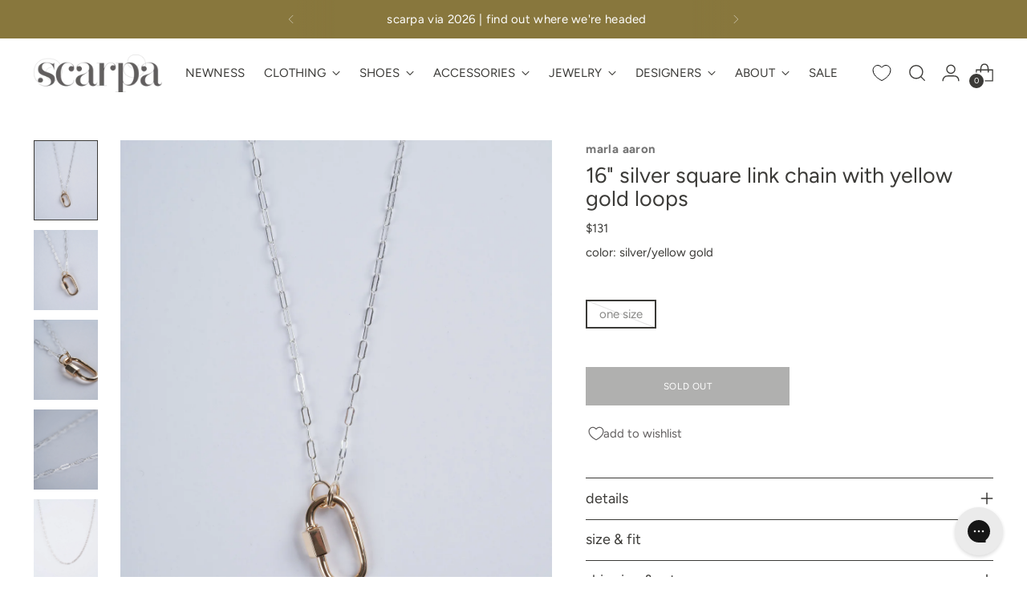

--- FILE ---
content_type: text/html; charset=utf-8
request_url: https://thinkscarpa.com/products/marla-aaron-16-silver-square-link-chain-with-yellow-gold-loops-silver-yellow-gold
body_size: 68328
content:


<!doctype html>

<!--
  ___                 ___           ___           ___
       /  /\                     /__/\         /  /\         /  /\
      /  /:/_                    \  \:\       /  /:/        /  /::\
     /  /:/ /\  ___     ___       \  \:\     /  /:/        /  /:/\:\
    /  /:/ /:/ /__/\   /  /\  ___  \  \:\   /  /:/  ___   /  /:/  \:\
   /__/:/ /:/  \  \:\ /  /:/ /__/\  \__\:\ /__/:/  /  /\ /__/:/ \__\:\
   \  \:\/:/    \  \:\  /:/  \  \:\ /  /:/ \  \:\ /  /:/ \  \:\ /  /:/
    \  \::/      \  \:\/:/    \  \:\  /:/   \  \:\  /:/   \  \:\  /:/
     \  \:\       \  \::/      \  \:\/:/     \  \:\/:/     \  \:\/:/
      \  \:\       \__\/        \  \::/       \  \::/       \  \::/
       \__\/                     \__\/         \__\/         \__\/

  --------------------------------------------------------------------
  #  Stiletto v2.2.2
  #  Documentation: https://fluorescent.co/help/stiletto/
  #  Purchase: https://themes.shopify.com/themes/stiletto/
  #  A product by Fluorescent: https://fluorescent.co/
  --------------------------------------------------------------------
-->

<html class="no-js" lang="en" style="--announcement-height: 1px;">
  <head>
    <!-- Google Tag Manager -->
    
    <!-- End Google Tag Manager -->
    <meta charset="UTF-8">
    <meta http-equiv="X-UA-Compatible" content="IE=edge,chrome=1">
    <meta name="viewport" content="width=device-width,initial-scale=1">
    




  <meta name="description" content="marla aaron silver square link chain with yellow gold loops  sterling silver chain 14k yellow gold loops works well with smaller or medium sized marla aaron locks notes and sizing lock sold separately  length: 16&quot; click here to get in touch with team scarpa for all your sizing needs.  shipping all available inventory w">



    <link rel="canonical" href="https://thinkscarpa.com/products/marla-aaron-16-silver-square-link-chain-with-yellow-gold-loops-silver-yellow-gold">
    <link rel="preconnect" href="https://cdn.shopify.com" crossorigin><link rel="shortcut icon" href="//thinkscarpa.com/cdn/shop/files/scarpa_letter_favicon_446f5cd2-566a-4bb0-99ab-236daa8a2d80.png?crop=center&height=32&v=1665773560&width=32" type="image/png"><title>Marla Aaron 16&quot; Silver Square Link Chain With Yellow Gold Loops Silver/Yellow Gold
&ndash; scarpa</title>

    





  
  
  
  
  




<meta property="og:url" content="https://thinkscarpa.com/products/marla-aaron-16-silver-square-link-chain-with-yellow-gold-loops-silver-yellow-gold">
<meta property="og:site_name" content="scarpa">
<meta property="og:type" content="product">
<meta property="og:title" content="16&quot; silver square link chain with yellow gold loops">
<meta property="og:description" content="marla aaron silver square link chain with yellow gold loops  sterling silver chain 14k yellow gold loops works well with smaller or medium sized marla aaron locks notes and sizing lock sold separately  length: 16&amp;quot; click here to get in touch with team scarpa for all your sizing needs.  shipping all available inventory w">
<meta property="og:image" content="http://thinkscarpa.com/cdn/shop/products/16-silver-square-link-chain-with-yellow-gold-loops-545882.jpg?v=1652452613&width=1024">
<meta property="og:image:secure_url" content="https://thinkscarpa.com/cdn/shop/products/16-silver-square-link-chain-with-yellow-gold-loops-545882.jpg?v=1652452613&width=1024">
<meta property="og:price:amount" content="131">
<meta property="og:price:currency" content="USD">

<meta name="twitter:title" content="16&quot; silver square link chain with yellow gold loops">
<meta name="twitter:description" content="marla aaron silver square link chain with yellow gold loops  sterling silver chain 14k yellow gold loops works well with smaller or medium sized marla aaron locks notes and sizing lock sold separately  length: 16&amp;quot; click here to get in touch with team scarpa for all your sizing needs.  shipping all available inventory w">
<meta name="twitter:card" content="summary_large_image">
<meta name="twitter:image" content="https://thinkscarpa.com/cdn/shop/products/16-silver-square-link-chain-with-yellow-gold-loops-545882.jpg?v=1652452613&width=1024">
<meta name="twitter:image:width" content="480">
<meta name="twitter:image:height" content="480">


    <script>
  console.log('Stiletto v2.2.2 by Fluorescent');

  document.documentElement.className = document.documentElement.className.replace('no-js', '');
  if (window.matchMedia(`(prefers-reduced-motion: reduce)`) === true || window.matchMedia(`(prefers-reduced-motion: reduce)`).matches === true) {
    document.documentElement.classList.add('prefers-reduced-motion');
  } else {
    document.documentElement.classList.add('do-anim');
  }

  window.theme = {
    version: 'v2.2.2',
    themeName: 'Stiletto',
    moneyFormat: "${{amount_no_decimals}}",
    strings: {
      name: "scarpa",
      accessibility: {
        play_video: "play",
        pause_video: "pause",
        range_lower: "lower",
        range_upper: "upper"
      },
      product: {
        no_shipping_rates: "shipping rate unavailable",
        country_placeholder: "country\/region",
        review: "write a review"
      },
      products: {
        product: {
          unavailable: "unavailable",
          unitPrice: "unit price",
          unitPriceSeparator: "per",
          sku: "sku"
        }
      },
      cart: {
        editCartNote: "edit order notes",
        addCartNote: "add order notes",
        quantityError: "you have the maximum number of this product in your cart"
      },
      pagination: {
        viewing: "you’re viewing {{ of }} of {{ total }}",
        products: "products",
        results: "results"
      }
    },
    routes: {
      root: "/",
      cart: {
        base: "/cart",
        add: "/cart/add",
        change: "/cart/change",
        update: "/cart/update",
        clear: "/cart/clear",
        // Manual routes until Shopify adds support
        shipping: "/cart/shipping_rates",
      },
      // Manual routes until Shopify adds support
      products: "/products",
      productRecommendations: "/recommendations/products",
      predictive_search_url: '/search/suggest',
    },
    icons: {
      chevron: "\u003cspan class=\"icon icon-new icon-chevron \"\u003e\n  \u003csvg viewBox=\"0 0 24 24\" fill=\"none\" xmlns=\"http:\/\/www.w3.org\/2000\/svg\"\u003e\u003cpath d=\"M1.875 7.438 12 17.563 22.125 7.438\" stroke=\"currentColor\" stroke-width=\"2\"\/\u003e\u003c\/svg\u003e\n\u003c\/span\u003e\n\n",
      close: "\u003cspan class=\"icon icon-new icon-close \"\u003e\n  \u003csvg viewBox=\"0 0 24 24\" fill=\"none\" xmlns=\"http:\/\/www.w3.org\/2000\/svg\"\u003e\u003cpath d=\"M2.66 1.34 2 .68.68 2l.66.66 1.32-1.32zm18.68 21.32.66.66L23.32 22l-.66-.66-1.32 1.32zm1.32-20 .66-.66L22 .68l-.66.66 1.32 1.32zM1.34 21.34.68 22 2 23.32l.66-.66-1.32-1.32zm0-18.68 10 10 1.32-1.32-10-10-1.32 1.32zm11.32 10 10-10-1.32-1.32-10 10 1.32 1.32zm-1.32-1.32-10 10 1.32 1.32 10-10-1.32-1.32zm0 1.32 10 10 1.32-1.32-10-10-1.32 1.32z\" fill=\"currentColor\"\/\u003e\u003c\/svg\u003e\n\u003c\/span\u003e\n\n",
      zoom: "\u003cspan class=\"icon icon-new icon-zoom \"\u003e\n  \u003csvg viewBox=\"0 0 24 24\" fill=\"none\" xmlns=\"http:\/\/www.w3.org\/2000\/svg\"\u003e\u003cpath d=\"M10.3,19.71c5.21,0,9.44-4.23,9.44-9.44S15.51,.83,10.3,.83,.86,5.05,.86,10.27s4.23,9.44,9.44,9.44Z\" fill=\"none\" stroke=\"currentColor\" stroke-linecap=\"round\" stroke-miterlimit=\"10\" stroke-width=\"1.63\"\/\u003e\n          \u003cpath d=\"M5.05,10.27H15.54\" fill=\"none\" stroke=\"currentColor\" stroke-miterlimit=\"10\" stroke-width=\"1.63\"\/\u003e\n          \u003cpath class=\"cross-up\" d=\"M10.3,5.02V15.51\" fill=\"none\" stroke=\"currentColor\" stroke-miterlimit=\"10\" stroke-width=\"1.63\"\/\u003e\n          \u003cpath d=\"M16.92,16.9l6.49,6.49\" fill=\"none\" stroke=\"currentColor\" stroke-miterlimit=\"10\" stroke-width=\"1.63\"\/\u003e\u003c\/svg\u003e\n\u003c\/span\u003e\n\n"
    },
    coreData: {
      n: "Stiletto",
      v: "v2.2.2",
    }
  }

  
</script>

    <style>
  @font-face {
  font-family: Figtree;
  font-weight: 400;
  font-style: normal;
  font-display: swap;
  src: url("//thinkscarpa.com/cdn/fonts/figtree/figtree_n4.3c0838aba1701047e60be6a99a1b0a40ce9b8419.woff2") format("woff2"),
       url("//thinkscarpa.com/cdn/fonts/figtree/figtree_n4.c0575d1db21fc3821f17fd6617d3dee552312137.woff") format("woff");
}

  @font-face {
  font-family: Figtree;
  font-weight: 400;
  font-style: normal;
  font-display: swap;
  src: url("//thinkscarpa.com/cdn/fonts/figtree/figtree_n4.3c0838aba1701047e60be6a99a1b0a40ce9b8419.woff2") format("woff2"),
       url("//thinkscarpa.com/cdn/fonts/figtree/figtree_n4.c0575d1db21fc3821f17fd6617d3dee552312137.woff") format("woff");
}

  
  @font-face {
  font-family: Figtree;
  font-weight: 400;
  font-style: normal;
  font-display: swap;
  src: url("//thinkscarpa.com/cdn/fonts/figtree/figtree_n4.3c0838aba1701047e60be6a99a1b0a40ce9b8419.woff2") format("woff2"),
       url("//thinkscarpa.com/cdn/fonts/figtree/figtree_n4.c0575d1db21fc3821f17fd6617d3dee552312137.woff") format("woff");
}

  @font-face {
  font-family: Figtree;
  font-weight: 700;
  font-style: normal;
  font-display: swap;
  src: url("//thinkscarpa.com/cdn/fonts/figtree/figtree_n7.2fd9bfe01586148e644724096c9d75e8c7a90e55.woff2") format("woff2"),
       url("//thinkscarpa.com/cdn/fonts/figtree/figtree_n7.ea05de92d862f9594794ab281c4c3a67501ef5fc.woff") format("woff");
}

  @font-face {
  font-family: Figtree;
  font-weight: 400;
  font-style: italic;
  font-display: swap;
  src: url("//thinkscarpa.com/cdn/fonts/figtree/figtree_i4.89f7a4275c064845c304a4cf8a4a586060656db2.woff2") format("woff2"),
       url("//thinkscarpa.com/cdn/fonts/figtree/figtree_i4.6f955aaaafc55a22ffc1f32ecf3756859a5ad3e2.woff") format("woff");
}

  @font-face {
  font-family: Figtree;
  font-weight: 700;
  font-style: italic;
  font-display: swap;
  src: url("//thinkscarpa.com/cdn/fonts/figtree/figtree_i7.06add7096a6f2ab742e09ec7e498115904eda1fe.woff2") format("woff2"),
       url("//thinkscarpa.com/cdn/fonts/figtree/figtree_i7.ee584b5fcaccdbb5518c0228158941f8df81b101.woff") format("woff");
}


  :root {
    --color-text: #3b3a37;
    --color-text-8-percent: rgba(59, 58, 55, 0.08);  
    --color-text-alpha: rgba(59, 58, 55, 0.35);
    --color-text-meta: rgba(59, 58, 55, 0.6);
    --color-text-link: #a58d40;
    --color-text-error: #D02F2E;
    --color-text-success: #478947;

    --color-background: #ffffff;
    --color-background-semi-transparent-80: rgba(255, 255, 255, 0.8);
    --color-background-semi-transparent-90: rgba(255, 255, 255, 0.9);

    --color-background-transparent: rgba(255, 255, 255, 0);
    --color-border: #3b3a37;
    --color-border-meta: rgba(59, 58, 55, 0.6);
    --color-overlay: rgba(0, 0, 0, 0.7);

    --color-background-meta: #f5f5f5;
    --color-background-meta-alpha: rgba(245, 245, 245, 0.6);
    --color-background-darker-meta: #e8e8e8;
    --color-background-darker-meta-alpha: rgba(232, 232, 232, 0.6);
    --color-background-placeholder: #e8e8e8;
    --color-background-placeholder-lighter: #f0f0f0;
    --color-foreground-placeholder: rgba(59, 58, 55, 0.4);

    --color-border-input: #3b3a37;
    --color-border-input-alpha: rgba(59, 58, 55, 0.25);
    --color-text-input: #3b3a37;
    --color-text-input-alpha: rgba(59, 58, 55, 0.04);

    --color-text-button: #ffffff;

    --color-background-button: #3b3a37;
    --color-background-button-alpha: rgba(59, 58, 55, 0.6);
    --color-background-outline-button-alpha: rgba(59, 58, 55, 0.1);
    --color-background-button-hover: #706e68;

    --color-icon: rgba(59, 58, 55, 0.4);
    --color-icon-darker: rgba(59, 58, 55, 0.6);

    --color-text-sale-badge: #f15825;
    --color-background-sold-badge: #414141;
    --color-text-sold-badge: #ffffff;

    --color-text-header: #3b3a37;
    --color-text-header-half-transparent: rgba(59, 58, 55, 0.5);

    --color-background-header: #ffffff;
    --color-background-header-transparent: rgba(255, 255, 255, 0);
    --color-icon-header: #3b3a37;
    --color-shadow-header: rgba(0, 0, 0, 0.15);

    --color-background-footer: #88773d;
    --color-text-footer: #ffffff;
    --color-text-footer-subdued: rgba(255, 255, 255, 0.7);

    --color-products-sale-price: #d84726;
    --color-products-rating-star: #000000;

    --color-products-stock-good: #5c5a2d;
    --color-products-stock-medium: #A77A06;
    --color-products-stock-bad: #A70100;
    --color-products-stock-bad: #A70100;

    --font-logo: Figtree, sans-serif;
    --font-logo-weight: 400;
    --font-logo-style: normal;
    --logo-text-transform: none;
    --logo-letter-spacing: 0.0em;

    --font-heading: Figtree, sans-serif;
    --font-heading-weight: 400;
    --font-heading-style: normal;
    --font-heading-text-transform: none;
    --font-heading-base-letter-spacing: 0.0em;
    --font-heading-base-size: 36px;

    --font-body: Figtree, sans-serif;
    --font-body-weight: 400;
    --font-body-style: normal;
    --font-body-italic: italic;
    --font-body-bold-weight: 700;
    --font-body-base-letter-spacing: 0.0em;
    --font-body-base-size: 15px;

    /* Typography */
    --line-height-heading: 1.1;
    --line-height-subheading: 1.33;
    --line-height-body: 1.5;

    --logo-font-size: 
clamp(1.61875rem, 1.3830801104972377rem + 1.005524861878453vw, 2.1875rem)
;

    --font-size-navigation-base: 15px;
    --font-navigation-base-letter-spacing: 0.0em;
    --font-navigation-base-text-transform: uppercase;

    --font-size-heading-display-1: 
clamp(2.86875rem, 2.658977900552486rem + 0.8950276243093922vw, 3.375rem)
;
    --font-size-heading-display-2: 
clamp(2.5493625rem, 2.3629450276243094rem + 0.7953812154696132vw, 2.99925rem)
;
    --font-size-heading-display-3: 
clamp(2.2311225rem, 2.0679757458563537rem + 0.696092817679558vw, 2.62485rem)
;
    --font-size-heading-1-base: 
clamp(1.9125rem, 1.7726519337016575rem + 0.5966850828729281vw, 2.25rem)
;
    --font-size-heading-2-base: 
clamp(1.6734375rem, 1.5510704419889503rem + 0.5220994475138121vw, 1.96875rem)
;
    --font-size-heading-3-base: 
clamp(1.434375rem, 1.329488950276243rem + 0.4475138121546961vw, 1.6875rem)
;
    --font-size-heading-4-base: 
clamp(1.1149875rem, 1.0334560773480663rem + 0.3478674033149171vw, 1.31175rem)
;
    --font-size-heading-5-base: 
clamp(0.95625rem, 0.8863259668508288rem + 0.29834254143646405vw, 1.125rem)
;
    --font-size-heading-6-base: 
clamp(0.7956rem, 0.7374232044198895rem + 0.24822099447513812vw, 0.936rem)
;
    --font-size-body-400: 
clamp(1.48378125rem, 1.451421961325967rem + 0.13806629834254144vw, 1.561875rem)
;
    --font-size-body-350: 
clamp(1.384921875rem, 1.3547185773480663rem + 0.1288674033149171vw, 1.4578125rem)
;
    --font-size-body-300: 
clamp(1.2860625rem, 1.2580151933701658rem + 0.11966850828729282vw, 1.35375rem)
;
    --font-size-body-250: 
clamp(1.187203125rem, 1.1613118093922652rem + 0.1104696132596685vw, 1.2496875rem)
;
    --font-size-body-200: 
clamp(1.08834375rem, 1.0646084254143646rem + 0.1012707182320442vw, 1.145625rem)
;
    --font-size-body-150: 
clamp(0.989484375rem, 0.967905041436464rem + 0.0920718232044199vw, 1.0415625rem)
;
    --font-size-body-100: 
clamp(0.890625rem, 0.8712016574585635rem + 0.08287292817679558vw, 0.9375rem)
;
    --font-size-body-75: 
clamp(0.790875rem, 0.7736270718232044rem + 0.07359116022099448vw, 0.8325rem)
;
    --font-size-body-60: 
clamp(0.732271875rem, 0.716302002762431rem + 0.06813812154696133vw, 0.7708125rem)
;
    --font-size-body-50: 
clamp(0.692015625rem, 0.6769236878453039rem + 0.06439226519337017vw, 0.7284375rem)
;
    --font-size-body-25: 
clamp(0.64303125rem, 0.6290075966850829rem + 0.05983425414364641vw, 0.676875rem)
;
    --font-size-body-20: 
clamp(0.59315625rem, 0.5802203038674033rem + 0.05519337016574586vw, 0.624375rem)
;

    /* Buttons */
    
      --button-padding-multiplier: 1;
      --font-size-button: var(--font-size-body-50);
      --font-size-button-x-small: var(--font-size-body-25);
    

    --font-button-text-transform: uppercase;
    --button-letter-spacing: 0.05em;
    --line-height-button: 1.45;

    /* Product badges */
    
      --font-size-product-badge: var(--font-size-body-25);
    

    --font-product-badge-text-transform: none;

    /* Product listing titles */
    
      --font-size-listing-title: var(--font-size-body-100);
    

    --font-product-listing-title-text-transform: none;
    --font-product-listing-title-base-letter-spacing: 0.025em;

    /* Shopify pay specific */
    --payment-terms-background-color: #f5f5f5;
  }

  @supports not (font-size: clamp(10px, 3.3vw, 20px)) {
    :root {
      --logo-font-size: 
1.903125rem
;
      --font-size-heading-display-1: 
3.121875rem
;
      --font-size-heading-display-2: 
2.77430625rem
;
      --font-size-heading-display-3: 
2.42798625rem
;
      --font-size-heading-1-base: 
2.08125rem
;
      --font-size-heading-2-base: 
1.82109375rem
;
      --font-size-heading-3-base: 
1.5609375rem
;
      --font-size-heading-4-base: 
1.21336875rem
;
      --font-size-heading-5-base: 
1.040625rem
;
      --font-size-heading-6-base: 
0.8658rem
;
      --font-size-body-400: 
1.522828125rem
;
      --font-size-body-350: 
1.4213671875rem
;
      --font-size-body-300: 
1.31990625rem
;
      --font-size-body-250: 
1.2184453125rem
;
      --font-size-body-200: 
1.116984375rem
;
      --font-size-body-150: 
1.0155234375rem
;
      --font-size-body-100: 
0.9140625rem
;
      --font-size-body-75: 
0.8116875rem
;
      --font-size-body-60: 
0.7515421875rem
;
      --font-size-body-50: 
0.7102265625rem
;
      --font-size-body-25: 
0.659953125rem
;
      --font-size-body-20: 
0.608765625rem
;
    }
  }.product-badge[data-handle="exclusive"]{
        color: #a58d40;
      }
    



</style>

<script>
  flu = window.flu || {};
  flu.chunks = {
    photoswipe: "//thinkscarpa.com/cdn/shop/t/593/assets/photoswipe-chunk.js?v=5630051195468424621768590260",
    swiper: "//thinkscarpa.com/cdn/shop/t/593/assets/swiper-chunk.js?v=73725226959832986321768590260",
    nouislider: "//thinkscarpa.com/cdn/shop/t/593/assets/nouislider-chunk.js?v=119160367387469102641768590260",
    polyfillInert: "//thinkscarpa.com/cdn/shop/t/593/assets/polyfill-inert-chunk.js?v=9775187524458939151768590260",
    polyfillResizeObserver: "//thinkscarpa.com/cdn/shop/t/593/assets/polyfill-resize-observer-chunk.js?v=49253094118087005231768590260",
  };
</script>





  <script type="module" src="//thinkscarpa.com/cdn/shop/t/593/assets/theme.min.js?v=115182217841679667051768590260"></script>







<meta name="viewport" content="width=device-width,initial-scale=1">
<script defer>
  var defineVH = function () {
    document.documentElement.style.setProperty('--vh', window.innerHeight * 0.01 + 'px');
  };
  window.addEventListener('resize', defineVH);
  window.addEventListener('orientationchange', defineVH);
  defineVH();
</script>

<link href="//thinkscarpa.com/cdn/shop/t/593/assets/theme.css?v=157995126340024899981768590260" rel="stylesheet" type="text/css" media="all" />
<link href="//thinkscarpa.com/cdn/shop/t/593/assets/custom.css?v=92330684562586694571768590260" rel="stylesheet" type="text/css" media="all" />
<script>window.performance && window.performance.mark && window.performance.mark('shopify.content_for_header.start');</script><meta name="google-site-verification" content="oY60vbu8lxTGNYgVehDbwTgRDMlLzg3M81ca58ugDyk">
<meta id="shopify-digital-wallet" name="shopify-digital-wallet" content="/964892/digital_wallets/dialog">
<meta name="shopify-checkout-api-token" content="b89d2aeb2a8f2776cda3ecfa8dac6b83">
<meta id="in-context-paypal-metadata" data-shop-id="964892" data-venmo-supported="false" data-environment="production" data-locale="en_US" data-paypal-v4="true" data-currency="USD">
<link rel="alternate" type="application/json+oembed" href="https://thinkscarpa.com/products/marla-aaron-16-silver-square-link-chain-with-yellow-gold-loops-silver-yellow-gold.oembed">
<script async="async" src="/checkouts/internal/preloads.js?locale=en-US"></script>
<link rel="preconnect" href="https://shop.app" crossorigin="anonymous">
<script async="async" src="https://shop.app/checkouts/internal/preloads.js?locale=en-US&shop_id=964892" crossorigin="anonymous"></script>
<script id="apple-pay-shop-capabilities" type="application/json">{"shopId":964892,"countryCode":"US","currencyCode":"USD","merchantCapabilities":["supports3DS"],"merchantId":"gid:\/\/shopify\/Shop\/964892","merchantName":"scarpa","requiredBillingContactFields":["postalAddress","email"],"requiredShippingContactFields":["postalAddress","email"],"shippingType":"shipping","supportedNetworks":["visa","masterCard","amex","discover","elo","jcb"],"total":{"type":"pending","label":"scarpa","amount":"1.00"},"shopifyPaymentsEnabled":true,"supportsSubscriptions":true}</script>
<script id="shopify-features" type="application/json">{"accessToken":"b89d2aeb2a8f2776cda3ecfa8dac6b83","betas":["rich-media-storefront-analytics"],"domain":"thinkscarpa.com","predictiveSearch":true,"shopId":964892,"locale":"en"}</script>
<script>var Shopify = Shopify || {};
Shopify.shop = "scarpa.myshopify.com";
Shopify.locale = "en";
Shopify.currency = {"active":"USD","rate":"1.0"};
Shopify.country = "US";
Shopify.theme = {"name":"2026-01-19 SALE 60 monday update","id":138020520007,"schema_name":"Stiletto","schema_version":"2.2.2","theme_store_id":null,"role":"main"};
Shopify.theme.handle = "null";
Shopify.theme.style = {"id":null,"handle":null};
Shopify.cdnHost = "thinkscarpa.com/cdn";
Shopify.routes = Shopify.routes || {};
Shopify.routes.root = "/";</script>
<script type="module">!function(o){(o.Shopify=o.Shopify||{}).modules=!0}(window);</script>
<script>!function(o){function n(){var o=[];function n(){o.push(Array.prototype.slice.apply(arguments))}return n.q=o,n}var t=o.Shopify=o.Shopify||{};t.loadFeatures=n(),t.autoloadFeatures=n()}(window);</script>
<script>
  window.ShopifyPay = window.ShopifyPay || {};
  window.ShopifyPay.apiHost = "shop.app\/pay";
  window.ShopifyPay.redirectState = null;
</script>
<script id="shop-js-analytics" type="application/json">{"pageType":"product"}</script>
<script defer="defer" async type="module" src="//thinkscarpa.com/cdn/shopifycloud/shop-js/modules/v2/client.init-shop-cart-sync_BT-GjEfc.en.esm.js"></script>
<script defer="defer" async type="module" src="//thinkscarpa.com/cdn/shopifycloud/shop-js/modules/v2/chunk.common_D58fp_Oc.esm.js"></script>
<script defer="defer" async type="module" src="//thinkscarpa.com/cdn/shopifycloud/shop-js/modules/v2/chunk.modal_xMitdFEc.esm.js"></script>
<script type="module">
  await import("//thinkscarpa.com/cdn/shopifycloud/shop-js/modules/v2/client.init-shop-cart-sync_BT-GjEfc.en.esm.js");
await import("//thinkscarpa.com/cdn/shopifycloud/shop-js/modules/v2/chunk.common_D58fp_Oc.esm.js");
await import("//thinkscarpa.com/cdn/shopifycloud/shop-js/modules/v2/chunk.modal_xMitdFEc.esm.js");

  window.Shopify.SignInWithShop?.initShopCartSync?.({"fedCMEnabled":true,"windoidEnabled":true});

</script>
<script>
  window.Shopify = window.Shopify || {};
  if (!window.Shopify.featureAssets) window.Shopify.featureAssets = {};
  window.Shopify.featureAssets['shop-js'] = {"shop-cart-sync":["modules/v2/client.shop-cart-sync_DZOKe7Ll.en.esm.js","modules/v2/chunk.common_D58fp_Oc.esm.js","modules/v2/chunk.modal_xMitdFEc.esm.js"],"init-fed-cm":["modules/v2/client.init-fed-cm_B6oLuCjv.en.esm.js","modules/v2/chunk.common_D58fp_Oc.esm.js","modules/v2/chunk.modal_xMitdFEc.esm.js"],"shop-cash-offers":["modules/v2/client.shop-cash-offers_D2sdYoxE.en.esm.js","modules/v2/chunk.common_D58fp_Oc.esm.js","modules/v2/chunk.modal_xMitdFEc.esm.js"],"shop-login-button":["modules/v2/client.shop-login-button_QeVjl5Y3.en.esm.js","modules/v2/chunk.common_D58fp_Oc.esm.js","modules/v2/chunk.modal_xMitdFEc.esm.js"],"pay-button":["modules/v2/client.pay-button_DXTOsIq6.en.esm.js","modules/v2/chunk.common_D58fp_Oc.esm.js","modules/v2/chunk.modal_xMitdFEc.esm.js"],"shop-button":["modules/v2/client.shop-button_DQZHx9pm.en.esm.js","modules/v2/chunk.common_D58fp_Oc.esm.js","modules/v2/chunk.modal_xMitdFEc.esm.js"],"avatar":["modules/v2/client.avatar_BTnouDA3.en.esm.js"],"init-windoid":["modules/v2/client.init-windoid_CR1B-cfM.en.esm.js","modules/v2/chunk.common_D58fp_Oc.esm.js","modules/v2/chunk.modal_xMitdFEc.esm.js"],"init-shop-for-new-customer-accounts":["modules/v2/client.init-shop-for-new-customer-accounts_C_vY_xzh.en.esm.js","modules/v2/client.shop-login-button_QeVjl5Y3.en.esm.js","modules/v2/chunk.common_D58fp_Oc.esm.js","modules/v2/chunk.modal_xMitdFEc.esm.js"],"init-shop-email-lookup-coordinator":["modules/v2/client.init-shop-email-lookup-coordinator_BI7n9ZSv.en.esm.js","modules/v2/chunk.common_D58fp_Oc.esm.js","modules/v2/chunk.modal_xMitdFEc.esm.js"],"init-shop-cart-sync":["modules/v2/client.init-shop-cart-sync_BT-GjEfc.en.esm.js","modules/v2/chunk.common_D58fp_Oc.esm.js","modules/v2/chunk.modal_xMitdFEc.esm.js"],"shop-toast-manager":["modules/v2/client.shop-toast-manager_DiYdP3xc.en.esm.js","modules/v2/chunk.common_D58fp_Oc.esm.js","modules/v2/chunk.modal_xMitdFEc.esm.js"],"init-customer-accounts":["modules/v2/client.init-customer-accounts_D9ZNqS-Q.en.esm.js","modules/v2/client.shop-login-button_QeVjl5Y3.en.esm.js","modules/v2/chunk.common_D58fp_Oc.esm.js","modules/v2/chunk.modal_xMitdFEc.esm.js"],"init-customer-accounts-sign-up":["modules/v2/client.init-customer-accounts-sign-up_iGw4briv.en.esm.js","modules/v2/client.shop-login-button_QeVjl5Y3.en.esm.js","modules/v2/chunk.common_D58fp_Oc.esm.js","modules/v2/chunk.modal_xMitdFEc.esm.js"],"shop-follow-button":["modules/v2/client.shop-follow-button_CqMgW2wH.en.esm.js","modules/v2/chunk.common_D58fp_Oc.esm.js","modules/v2/chunk.modal_xMitdFEc.esm.js"],"checkout-modal":["modules/v2/client.checkout-modal_xHeaAweL.en.esm.js","modules/v2/chunk.common_D58fp_Oc.esm.js","modules/v2/chunk.modal_xMitdFEc.esm.js"],"shop-login":["modules/v2/client.shop-login_D91U-Q7h.en.esm.js","modules/v2/chunk.common_D58fp_Oc.esm.js","modules/v2/chunk.modal_xMitdFEc.esm.js"],"lead-capture":["modules/v2/client.lead-capture_BJmE1dJe.en.esm.js","modules/v2/chunk.common_D58fp_Oc.esm.js","modules/v2/chunk.modal_xMitdFEc.esm.js"],"payment-terms":["modules/v2/client.payment-terms_Ci9AEqFq.en.esm.js","modules/v2/chunk.common_D58fp_Oc.esm.js","modules/v2/chunk.modal_xMitdFEc.esm.js"]};
</script>
<script>(function() {
  var isLoaded = false;
  function asyncLoad() {
    if (isLoaded) return;
    isLoaded = true;
    var urls = ["https:\/\/chimpstatic.com\/mcjs-connected\/js\/users\/d2d195c4d6d7e4818e8f42f31\/8a81b5309980cc203a3a7d7c5.js?shop=scarpa.myshopify.com","https:\/\/config.gorgias.chat\/bundle-loader\/01GYCCVWVFDAMFTD9SGPQS90TC?source=shopify1click\u0026shop=scarpa.myshopify.com","https:\/\/cdn.9gtb.com\/loader.js?g_cvt_id=4dd3e8bc-d560-41e6-9441-195a37eb05b7\u0026shop=scarpa.myshopify.com"];
    for (var i = 0; i < urls.length; i++) {
      var s = document.createElement('script');
      s.type = 'text/javascript';
      s.async = true;
      s.src = urls[i];
      var x = document.getElementsByTagName('script')[0];
      x.parentNode.insertBefore(s, x);
    }
  };
  if(window.attachEvent) {
    window.attachEvent('onload', asyncLoad);
  } else {
    window.addEventListener('load', asyncLoad, false);
  }
})();</script>
<script id="__st">var __st={"a":964892,"offset":-18000,"reqid":"50d915d6-5b6b-4c6b-b51d-adb4918bfb3b-1769055348","pageurl":"thinkscarpa.com\/products\/marla-aaron-16-silver-square-link-chain-with-yellow-gold-loops-silver-yellow-gold","u":"2181a9206120","p":"product","rtyp":"product","rid":4511909085255};</script>
<script>window.ShopifyPaypalV4VisibilityTracking = true;</script>
<script id="captcha-bootstrap">!function(){'use strict';const t='contact',e='account',n='new_comment',o=[[t,t],['blogs',n],['comments',n],[t,'customer']],c=[[e,'customer_login'],[e,'guest_login'],[e,'recover_customer_password'],[e,'create_customer']],r=t=>t.map((([t,e])=>`form[action*='/${t}']:not([data-nocaptcha='true']) input[name='form_type'][value='${e}']`)).join(','),a=t=>()=>t?[...document.querySelectorAll(t)].map((t=>t.form)):[];function s(){const t=[...o],e=r(t);return a(e)}const i='password',u='form_key',d=['recaptcha-v3-token','g-recaptcha-response','h-captcha-response',i],f=()=>{try{return window.sessionStorage}catch{return}},m='__shopify_v',_=t=>t.elements[u];function p(t,e,n=!1){try{const o=window.sessionStorage,c=JSON.parse(o.getItem(e)),{data:r}=function(t){const{data:e,action:n}=t;return t[m]||n?{data:e,action:n}:{data:t,action:n}}(c);for(const[e,n]of Object.entries(r))t.elements[e]&&(t.elements[e].value=n);n&&o.removeItem(e)}catch(o){console.error('form repopulation failed',{error:o})}}const l='form_type',E='cptcha';function T(t){t.dataset[E]=!0}const w=window,h=w.document,L='Shopify',v='ce_forms',y='captcha';let A=!1;((t,e)=>{const n=(g='f06e6c50-85a8-45c8-87d0-21a2b65856fe',I='https://cdn.shopify.com/shopifycloud/storefront-forms-hcaptcha/ce_storefront_forms_captcha_hcaptcha.v1.5.2.iife.js',D={infoText:'Protected by hCaptcha',privacyText:'Privacy',termsText:'Terms'},(t,e,n)=>{const o=w[L][v],c=o.bindForm;if(c)return c(t,g,e,D).then(n);var r;o.q.push([[t,g,e,D],n]),r=I,A||(h.body.append(Object.assign(h.createElement('script'),{id:'captcha-provider',async:!0,src:r})),A=!0)});var g,I,D;w[L]=w[L]||{},w[L][v]=w[L][v]||{},w[L][v].q=[],w[L][y]=w[L][y]||{},w[L][y].protect=function(t,e){n(t,void 0,e),T(t)},Object.freeze(w[L][y]),function(t,e,n,w,h,L){const[v,y,A,g]=function(t,e,n){const i=e?o:[],u=t?c:[],d=[...i,...u],f=r(d),m=r(i),_=r(d.filter((([t,e])=>n.includes(e))));return[a(f),a(m),a(_),s()]}(w,h,L),I=t=>{const e=t.target;return e instanceof HTMLFormElement?e:e&&e.form},D=t=>v().includes(t);t.addEventListener('submit',(t=>{const e=I(t);if(!e)return;const n=D(e)&&!e.dataset.hcaptchaBound&&!e.dataset.recaptchaBound,o=_(e),c=g().includes(e)&&(!o||!o.value);(n||c)&&t.preventDefault(),c&&!n&&(function(t){try{if(!f())return;!function(t){const e=f();if(!e)return;const n=_(t);if(!n)return;const o=n.value;o&&e.removeItem(o)}(t);const e=Array.from(Array(32),(()=>Math.random().toString(36)[2])).join('');!function(t,e){_(t)||t.append(Object.assign(document.createElement('input'),{type:'hidden',name:u})),t.elements[u].value=e}(t,e),function(t,e){const n=f();if(!n)return;const o=[...t.querySelectorAll(`input[type='${i}']`)].map((({name:t})=>t)),c=[...d,...o],r={};for(const[a,s]of new FormData(t).entries())c.includes(a)||(r[a]=s);n.setItem(e,JSON.stringify({[m]:1,action:t.action,data:r}))}(t,e)}catch(e){console.error('failed to persist form',e)}}(e),e.submit())}));const S=(t,e)=>{t&&!t.dataset[E]&&(n(t,e.some((e=>e===t))),T(t))};for(const o of['focusin','change'])t.addEventListener(o,(t=>{const e=I(t);D(e)&&S(e,y())}));const B=e.get('form_key'),M=e.get(l),P=B&&M;t.addEventListener('DOMContentLoaded',(()=>{const t=y();if(P)for(const e of t)e.elements[l].value===M&&p(e,B);[...new Set([...A(),...v().filter((t=>'true'===t.dataset.shopifyCaptcha))])].forEach((e=>S(e,t)))}))}(h,new URLSearchParams(w.location.search),n,t,e,['guest_login'])})(!0,!0)}();</script>
<script integrity="sha256-4kQ18oKyAcykRKYeNunJcIwy7WH5gtpwJnB7kiuLZ1E=" data-source-attribution="shopify.loadfeatures" defer="defer" src="//thinkscarpa.com/cdn/shopifycloud/storefront/assets/storefront/load_feature-a0a9edcb.js" crossorigin="anonymous"></script>
<script crossorigin="anonymous" defer="defer" src="//thinkscarpa.com/cdn/shopifycloud/storefront/assets/shopify_pay/storefront-65b4c6d7.js?v=20250812"></script>
<script data-source-attribution="shopify.dynamic_checkout.dynamic.init">var Shopify=Shopify||{};Shopify.PaymentButton=Shopify.PaymentButton||{isStorefrontPortableWallets:!0,init:function(){window.Shopify.PaymentButton.init=function(){};var t=document.createElement("script");t.src="https://thinkscarpa.com/cdn/shopifycloud/portable-wallets/latest/portable-wallets.en.js",t.type="module",document.head.appendChild(t)}};
</script>
<script data-source-attribution="shopify.dynamic_checkout.buyer_consent">
  function portableWalletsHideBuyerConsent(e){var t=document.getElementById("shopify-buyer-consent"),n=document.getElementById("shopify-subscription-policy-button");t&&n&&(t.classList.add("hidden"),t.setAttribute("aria-hidden","true"),n.removeEventListener("click",e))}function portableWalletsShowBuyerConsent(e){var t=document.getElementById("shopify-buyer-consent"),n=document.getElementById("shopify-subscription-policy-button");t&&n&&(t.classList.remove("hidden"),t.removeAttribute("aria-hidden"),n.addEventListener("click",e))}window.Shopify?.PaymentButton&&(window.Shopify.PaymentButton.hideBuyerConsent=portableWalletsHideBuyerConsent,window.Shopify.PaymentButton.showBuyerConsent=portableWalletsShowBuyerConsent);
</script>
<script data-source-attribution="shopify.dynamic_checkout.cart.bootstrap">document.addEventListener("DOMContentLoaded",(function(){function t(){return document.querySelector("shopify-accelerated-checkout-cart, shopify-accelerated-checkout")}if(t())Shopify.PaymentButton.init();else{new MutationObserver((function(e,n){t()&&(Shopify.PaymentButton.init(),n.disconnect())})).observe(document.body,{childList:!0,subtree:!0})}}));
</script>
<link id="shopify-accelerated-checkout-styles" rel="stylesheet" media="screen" href="https://thinkscarpa.com/cdn/shopifycloud/portable-wallets/latest/accelerated-checkout-backwards-compat.css" crossorigin="anonymous">
<style id="shopify-accelerated-checkout-cart">
        #shopify-buyer-consent {
  margin-top: 1em;
  display: inline-block;
  width: 100%;
}

#shopify-buyer-consent.hidden {
  display: none;
}

#shopify-subscription-policy-button {
  background: none;
  border: none;
  padding: 0;
  text-decoration: underline;
  font-size: inherit;
  cursor: pointer;
}

#shopify-subscription-policy-button::before {
  box-shadow: none;
}

      </style>

<script>window.performance && window.performance.mark && window.performance.mark('shopify.content_for_header.end');</script>
  <!-- BEGIN app block: shopify://apps/supergrid-by-depict/blocks/depict_brand_features/ad5c7d1f-ddfb-424b-b936-7f08c4544f6b -->


<!--
  Merchant: shopify-964892
  Market id: 11436103
  Collection id: 
-->
<script
  id="depict-grid-rendering-script"
  
    
      data-align-images="false"
    
  
  data-desktop-column-spacing=""
  data-desktop-row-spacing=""
  data-mobile-column-spacing=""
  data-mobile-row-spacing=""
  data-desktop-margin=""
  data-mobile-margin=""
  data-columns-mobile="2"
  data-columns-desktop="3"
  data-custom-css='null'
  data-remove-product-card-padding=""
  data-content-blocks="null"
  data-block-ids=""
  data-block-assets=""
  data-block-links=""
  data-duplicates="[]"
  data-collection-id=""
  data-storefront-access-key="20ca9445c1d4a4e264f278240a3f86af"
  data-current-page-product-ids="[]"
  data-default-sorting=""
  data-image-config="[]"
  data-should-show-watermark="true"
  data-collection-handle=""
  data-paginate='
    {
    "page_size": 50,
    "pages": 1,
    "current_page": 0
    }
  '
  data-ab-tests="null"
  
>
  //# allFunctionsCalledOnLoad
  
    try {
      localStorage.setItem('depict_market_id', 11436103);
    } catch (e) {
      console.error('[Depict] Failed to set depict_market_id:', e);
    }
  

  !function(){"use strict";var t=document.createElement("style");t.textContent='.depict-grid{--default-row-height:minmax(var(--sample-product-height),auto);grid-template-columns:repeat(var(--grid-columns),minmax(0,1fr))!important;gap:var(--grid-gap)!important;row-gap:var(--row-gap,var(--grid-gap))!important;align-items:unset!important;grid-auto-flow:dense!important;grid-template-rows:var(--grid-template-rows)!important;grid-auto-rows:var(--default-row-height)!important;display:grid!important}@media (width<=990px){.depict-grid{gap:var(--mobile-grid-gap)!important;row-gap:var(--mobile-row-gap,var(--mobile-grid-gap))!important}.depict-grid.mobile-custom-margin{margin:var(--mobile-custom-margin)!important}}@media (width>=991px){.depict-grid.desktop-custom-margin{margin:var(--desktop-custom-margin)!important}}.depict-grid:before,.depict-grid:after{display:none!important}.depict-grid>*{width:100%!important;max-width:unset!important;order:var(--order)!important;margin:0!important}.depict-grid>:not(.depict-content-block){grid-row:unset!important;grid-column:unset!important;grid-template-rows:unset!important}#depict-grid-rendering-script,depict-grid-start-beacon,depict-grid-end-beacon{display:none!important}.depict-content-block{grid-column:span var(--grid-column-span);grid-row:span var(--grid-row-span);aspect-ratio:var(--content-aspect-ratio,auto);display:flex!important}@media (pointer:fine){.depict-content-block:not(:hover) .depict-block-image.hover-image,.depict-content-block:has(.depict-block-image.hover-image):hover .depict-block-image:not(.hover-image){opacity:0}}.depict-content-block .d-instagram{right:8px;bottom:var(--instagram-bottom-distance);gap:0;transition:all .2s;display:flex;position:absolute;color:#fff!important}.depict-content-block .d-instagram svg{visibility:hidden;position:absolute}.depict-content-block .d-instagram .shadow-text{pointer-events:none!important;opacity:0!important;margin:0!important;padding:0!important;position:absolute!important}.depict-content-block .d-instagram .clipped-element{backdrop-filter:blur(200px);filter:grayscale()invert()contrast(100000%);min-height:var(--text-height);clip-path:var(--text-clip-path);-webkit-clip-path:var(--text-clip-path);min-width:var(--icon-width);transition:all .2s;display:flex}.depict-content-block:hover .d-instagram .clipped-element{min-width:calc(var(--icon-width) + var(--insta-gap) + var(--text-width))}.depict-content-spacer{height:var(--content-height,auto)}.depict-block-media{contain:strict;max-width:100%;margin-bottom:var(--bottom-alignment-spacing,0px);margin-top:var(--top-alignment-spacing,0px);--instagram-bottom-distance:8px;flex-grow:1;flex-basis:100%;align-self:stretch;align-items:stretch;position:relative}.depict-block-media,.depict-block-media:empty{display:flex!important}.depict-block-media .background-overlay{background:var(--overlay-color);position:absolute;inset:0;display:block!important}.depict-block-media .spacer-rect{width:100%;height:100%;fill:none!important}.depict-block-media .content-text{gap:var(--text-gap);align-items:var(--h-align);width:100%;height:100%;text-align:var(--h-align);justify-content:var(--v-align);flex-direction:column;padding:16px;display:flex;position:absolute}.depict-block-media .content-text:has(.text-part:nth-child(2)) .text-part{max-height:50%}.depict-block-media .content-text .text-part{overflow-clip-margin:2px;white-space:pre-wrap;color:var(--color);margin:0;font-weight:400;overflow:clip}.depict-block-media .content-text .text-part.bold{font-weight:700}.depict-block-media .content-text .text-part.underline{text-decoration:underline}.depict-block-media .content-text .text-part.italic{font-style:italic}.depict-block-media:has(.d-instagram) .content-text{height:calc(100% - (var(--instagram-bottom-distance) + var(--instagram-text-height)))}.depict-block-media video{object-fit:cover;flex-grow:1;width:100%;height:100%;position:absolute;inset:0}.depict-block-media video::-webkit-media-controls-panel{display:none!important}.depict-block-media .depict-block-image{object-fit:cover;width:100%;height:100%;transition:opacity .2s;inset:0}@media (pointer:fine){.depict-block-media .depict-block-image{position:absolute}}@media (pointer:coarse){.depict-block-media:has(.depict-block-image.hover-image){scroll-behavior:smooth;scroll-snap-type:x mandatory;scrollbar-width:none;overflow:auto hidden}.depict-block-media:has(.depict-block-image.hover-image) .depict-block-image{opacity:1;scroll-snap-align:start;flex:0 0 100%;position:static}.depict-block-media:has(.depict-block-image.hover-image):before,.depict-block-media:has(.depict-block-image.hover-image):after{color:#fff;opacity:.65;pointer-events:none;z-index:10;background:#000;border-radius:8px;padding:4px 6px;font-family:system-ui,-apple-system,Segoe UI,Roboto,Helvetica Neue,Arial,sans-serif;font-size:10px;line-height:1;position:absolute;bottom:8px}.depict-block-media:has(.depict-block-image.hover-image):before{content:"● ○";left:50%;transform:translate(-50%)}.depict-block-media:has(.depict-block-image.hover-image):after{content:"○ ●";right:-50%;transform:translate(50%)}}depict-watermark-container{z-index:1000000;color:#000;grid-column:1/-1;justify-content:center;width:100%;font-family:Inter,sans-serif;font-size:10px;font-weight:500;display:flex;position:sticky;bottom:28px}depict-watermark-container.d-fixed{position:fixed;left:0}.depict-watermark{backdrop-filter:blur(8px);color:#fff;white-space:nowrap;direction:ltr;background:#0000004d;border-radius:999px;justify-content:center;align-items:center;gap:4px;padding:5px 10px;text-decoration:none;display:flex;box-shadow:0 1px 2px #0a0d1408}.depict-watermark svg{height:1.6em}\n',document.head.appendChild(t);const e=Symbol("solid-proxy"),n="function"==typeof Proxy,o=Symbol("solid-track"),r={equals:(t,e)=>t===e};let i=P;const c=1,a=2,s={owned:null,cleanups:null,context:null,owner:null};var l=null;let u=null,d=null,f=null,p=null,g=0;function m(t,e){const n=d,o=l,r=0===t.length,i=o,c=r?s:{owned:null,cleanups:null,context:i?i.context:null,owner:i},a=r?t:()=>t((()=>y((()=>B(c)))));l=c,d=null;try{return C(a,!0)}finally{d=n,l=o}}function h(t,e){const n={value:t,observers:null,observerSlots:null,comparator:(e=e?Object.assign({},r,e):r).equals||void 0};return[O.bind(n),t=>("function"==typeof t&&(t=t(n.value)),M(n,t))]}function _(t,e,n){T(E(t,e,!1,c))}function v(t,e,n){i=D;const o=E(t,e,!1,c);o.user=!0,p?p.push(o):T(o)}function b(t,e,n){n=n?Object.assign({},r,n):r;const o=E(t,e,!0,0);return o.observers=null,o.observerSlots=null,o.comparator=n.equals||void 0,T(o),O.bind(o)}function w(t){return C(t,!1)}function y(t){if(null===d)return t();const e=d;d=null;try{return t()}finally{d=e}}function k(t){return null===l||(null===l.cleanups?l.cleanups=[t]:l.cleanups.push(t)),t}function x(t,e){const n=Symbol("context");return{id:n,Provider:z(n),defaultValue:t}}function S(t){let e;return l&&l.context&&void 0!==(e=l.context[t.id])?e:t.defaultValue}function I(t){const e=b(t),n=b((()=>j(e())));return n.toArray=()=>{const t=n();return Array.isArray(t)?t:null!=t?[t]:[]},n}function O(){if(this.sources&&this.state)if(this.state===c)T(this);else{const t=f;f=null,C((()=>R(this)),!1),f=t}if(d){const t=this.observers?this.observers.length:0;d.sources?(d.sources.push(this),d.sourceSlots.push(t)):(d.sources=[this],d.sourceSlots=[t]),this.observers?(this.observers.push(d),this.observerSlots.push(d.sources.length-1)):(this.observers=[d],this.observerSlots=[d.sources.length-1])}return this.value}function M(t,e,n){let o=t.value;return t.comparator&&t.comparator(o,e)||(t.value=e,t.observers&&t.observers.length&&C((()=>{for(let e=0;e<t.observers.length;e+=1){const n=t.observers[e],o=u&&u.running;o&&u.disposed.has(n),(o?n.tState:n.state)||(n.pure?f.push(n):p.push(n),n.observers&&L(n)),o||(n.state=c)}if(f.length>1e6)throw f=[],Error()}),!1)),e}function T(t){if(!t.fn)return;B(t);const e=g;((t,e,n)=>{let o;const r=l,i=d;d=l=t;try{o=t.fn(e)}catch(a){return t.pure&&(t.state=c,t.owned&&t.owned.forEach(B),t.owned=null),t.updatedAt=n+1,N(a)}finally{d=i,l=r}(!t.updatedAt||t.updatedAt<=n)&&(null!=t.updatedAt&&"observers"in t?M(t,o):t.value=o,t.updatedAt=n)})(t,t.value,e)}function E(t,e,n,o=c,r){const i={fn:t,state:o,updatedAt:null,owned:null,sources:null,sourceSlots:null,cleanups:null,value:e,owner:l,context:l?l.context:null,pure:n};return null===l||l!==s&&(l.owned?l.owned.push(i):l.owned=[i]),i}function A(t){if(0===t.state)return;if(t.state===a)return R(t);if(t.suspense&&y(t.suspense.inFallback))return t.suspense.effects.push(t);const e=[t];for(;(t=t.owner)&&(!t.updatedAt||t.updatedAt<g);)t.state&&e.push(t);for(let n=e.length-1;n>=0;n--)if((t=e[n]).state===c)T(t);else if(t.state===a){const n=f;f=null,C((()=>R(t,e[0])),!1),f=n}}function C(t,e){if(f)return t();let n=!1;e||(f=[]),p?n=!0:p=[],g++;try{const e=t();return(t=>{if(f&&(P(f),f=null),t)return;const e=p;p=null,e.length&&C((()=>i(e)),!1)})(n),e}catch(o){n||(p=null),f=null,N(o)}}function P(t){for(let e=0;e<t.length;e++)A(t[e])}function D(t){let e,n=0;for(e=0;e<t.length;e++){const o=t[e];o.user?t[n++]=o:A(o)}for(e=0;e<n;e++)A(t[e])}function R(t,e){t.state=0;for(let n=0;n<t.sources.length;n+=1){const o=t.sources[n];if(o.sources){const t=o.state;t===c?o!==e&&(!o.updatedAt||o.updatedAt<g)&&A(o):t===a&&R(o,e)}}}function L(t){for(let e=0;e<t.observers.length;e+=1){const n=t.observers[e];n.state||(n.state=a,n.pure?f.push(n):p.push(n),n.observers&&L(n))}}function B(t){let e;if(t.sources)for(;t.sources.length;){const e=t.sources.pop(),n=t.sourceSlots.pop(),o=e.observers;if(o&&o.length){const t=o.pop(),r=e.observerSlots.pop();n<o.length&&(t.sourceSlots[r]=n,o[n]=t,e.observerSlots[n]=r)}}if(t.tOwned){for(e=t.tOwned.length-1;e>=0;e--)B(t.tOwned[e]);delete t.tOwned}if(t.owned){for(e=t.owned.length-1;e>=0;e--)B(t.owned[e]);t.owned=null}if(t.cleanups){for(e=t.cleanups.length-1;e>=0;e--)t.cleanups[e]();t.cleanups=null}t.state=0}function N(t,e=l){const n=(t=>t instanceof Error?t:Error("string"==typeof t?t:"Unknown error",{cause:t}))(t);throw n}function j(t){if("function"==typeof t&&!t.length)return j(t());if(Array.isArray(t)){const e=[];for(let n=0;n<t.length;n++){const o=j(t[n]);Array.isArray(o)?e.push.apply(e,o):e.push(o)}return e}return t}function z(t,e){return e=>{let n;return _((()=>n=y((()=>(l.context={...l.context,[t]:e.value},I((()=>e.children)))))),void 0),n}}const H=Symbol("fallback");function $(t){for(let e=0;e<t.length;e++)t[e]()}function F(t,e,n={}){let r=[],i=[],c=[],a=0,s=e.length>1?[]:null;return k((()=>$(c))),()=>{let l,u,d=t()||[],f=d.length;return d[o],y((()=>{let t,e,o,g,h,_,v,b,w;if(0===f)0!==a&&($(c),c=[],r=[],i=[],a=0,s&&(s=[])),n.fallback&&(r=[H],i[0]=m((t=>(c[0]=t,n.fallback()))),a=1);else if(0===a){for(i=Array(f),u=0;u<f;u++)r[u]=d[u],i[u]=m(p);a=f}else{for(o=Array(f),g=Array(f),s&&(h=Array(f)),_=0,v=Math.min(a,f);_<v&&r[_]===d[_];_++);for(v=a-1,b=f-1;v>=_&&b>=_&&r[v]===d[b];v--,b--)o[b]=i[v],g[b]=c[v],s&&(h[b]=s[v]);for(t=new Map,e=Array(b+1),u=b;u>=_;u--)w=d[u],l=t.get(w),e[u]=void 0===l?-1:l,t.set(w,u);for(l=_;l<=v;l++)w=r[l],u=t.get(w),void 0!==u&&-1!==u?(o[u]=i[l],g[u]=c[l],s&&(h[u]=s[l]),u=e[u],t.set(w,u)):c[l]();for(u=_;u<f;u++)u in o?(i[u]=o[u],c[u]=g[u],s&&(s[u]=h[u],s[u](u))):i[u]=m(p);i=i.slice(0,a=f),r=d.slice(0)}return i}));function p(t){if(c[u]=t,s){const[t,n]=h(u);return s[u]=n,e(d[u],t)}return e(d[u])}}}function J(t,e){return y((()=>t(e||{})))}function W(){return!0}const V={get:(t,n,o)=>n===e?o:t.get(n),has:(t,n)=>n===e||t.has(n),set:W,deleteProperty:W,getOwnPropertyDescriptor:(t,e)=>({configurable:!0,enumerable:!0,get:()=>t.get(e),set:W,deleteProperty:W}),ownKeys:t=>t.keys()};function q(t){const e="fallback"in t&&{fallback:()=>t.fallback};return b(((t,e,n={})=>{let r,i=[],c=[],a=[],s=[],l=0;return k((()=>$(a))),()=>{const u=t()||[],d=u.length;return u[o],y((()=>{if(0===d)return 0!==l&&($(a),a=[],i=[],c=[],l=0,s=[]),n.fallback&&(i=[H],c[0]=m((t=>(a[0]=t,n.fallback()))),l=1),c;for(i[0]===H&&(a[0](),a=[],i=[],c=[],l=0),r=0;r<d;r++)r<i.length&&i[r]!==u[r]?s[r]((()=>u[r])):r>=i.length&&(c[r]=m(f));for(;r<i.length;r++)a[r]();return l=s.length=a.length=d,i=u.slice(0),c=c.slice(0,l)}));function f(t){a[r]=t;const[n,o]=h(u[r]);return s[r]=o,e(n,r)}}})((()=>t.each),t.children,e||void 0))}function U(t){const e=t.keyed,n=b((()=>t.when),void 0,void 0),o=e?n:b(n,void 0,{equals:(t,e)=>!t==!e});return b((()=>{const r=o();if(r){const i=t.children;return"function"==typeof i&&i.length>0?y((()=>i(e?r:()=>{if(!y(o))throw"Stale read from <Show>.";return n()}))):i}return t.fallback}),void 0,void 0)}const G=new Set(["className","value","readOnly","noValidate","formNoValidate","isMap","noModule","playsInline","allowfullscreen","async","autofocus","autoplay","checked","controls","default","disabled","formnovalidate","hidden","indeterminate","inert","ismap","loop","multiple","muted","nomodule","novalidate","open","playsinline","readonly","required","reversed","seamless","selected"]),K=new Set(["innerHTML","textContent","innerText","children"]),X=Object.assign(Object.create(null),{className:"class",htmlFor:"for"}),Q=Object.assign(Object.create(null),{class:"className",novalidate:{$:"noValidate",FORM:1},formnovalidate:{$:"formNoValidate",BUTTON:1,INPUT:1},ismap:{$:"isMap",IMG:1},nomodule:{$:"noModule",SCRIPT:1},playsinline:{$:"playsInline",VIDEO:1},readonly:{$:"readOnly",INPUT:1,TEXTAREA:1}}),Y=new Set(["beforeinput","click","dblclick","contextmenu","focusin","focusout","input","keydown","keyup","mousedown","mousemove","mouseout","mouseover","mouseup","pointerdown","pointermove","pointerout","pointerover","pointerup","touchend","touchmove","touchstart"]),Z=new Set(["altGlyph","altGlyphDef","altGlyphItem","animate","animateColor","animateMotion","animateTransform","circle","clipPath","color-profile","cursor","defs","desc","ellipse","feBlend","feColorMatrix","feComponentTransfer","feComposite","feConvolveMatrix","feDiffuseLighting","feDisplacementMap","feDistantLight","feDropShadow","feFlood","feFuncA","feFuncB","feFuncG","feFuncR","feGaussianBlur","feImage","feMerge","feMergeNode","feMorphology","feOffset","fePointLight","feSpecularLighting","feSpotLight","feTile","feTurbulence","filter","font","font-face","font-face-format","font-face-name","font-face-src","font-face-uri","foreignObject","g","glyph","glyphRef","hkern","image","line","linearGradient","marker","mask","metadata","missing-glyph","mpath","path","pattern","polygon","polyline","radialGradient","rect","set","stop","svg","switch","symbol","text","textPath","tref","tspan","use","view","vkern"]),tt={xlink:"http://www.w3.org/1999/xlink",xml:"http://www.w3.org/XML/1998/namespace"},et="_$DX_DELEGATE";function nt(t,e,n,o){let r;const i=()=>{const e=document.createElement("template");return e.innerHTML=t,n?e.content.firstChild.firstChild:e.content.firstChild},c=e?()=>y((()=>document.importNode(r||(r=i()),!0))):()=>(r||(r=i())).cloneNode(!0);return c.cloneNode=c,c}function ot(t,e,n){null==n?t.removeAttribute(e):t.setAttribute(e,n)}function rt(t,e){null==e?t.removeAttribute("class"):t.className=e}function it(t,e={},n,o){const r={};return _((()=>r.children=dt(t,e.children,r.children))),_((()=>"function"==typeof e.ref&&ct(e.ref,t))),_((()=>((t,e,n,o,r={},i=!1)=>{e||(e={});for(const c in r)if(!(c in e)){if("children"===c)continue;r[c]=lt(t,c,null,r[c],n,i,e)}for(const c in e){if("children"===c)continue;const o=e[c];r[c]=lt(t,c,o,r[c],n,i,e)}})(t,e,n,0,r,!0))),r}function ct(t,e,n){return y((()=>t(e,n)))}function at(t,e,n,o){if(void 0===n||o||(o=[]),"function"!=typeof e)return dt(t,e,o,n);_((o=>dt(t,e(),o,n)),o)}function st(t,e,n){const o=e.trim().split(/\s+/);for(let r=0,i=o.length;r<i;r++)t.classList.toggle(o[r],n)}function lt(t,e,n,o,r,i,c){let a,s,l,u,d;if("style"===e)return((t,e,n)=>{if(!e)return n?ot(t,"style"):e;const o=t.style;if("string"==typeof e)return o.cssText=e;let r,i;for(i in"string"==typeof n&&(o.cssText=n=void 0),n||(n={}),e||(e={}),n)null==e[i]&&o.removeProperty(i),delete n[i];for(i in e)r=e[i],r!==n[i]&&(o.setProperty(i,r),n[i]=r);return n})(t,n,o);if("classList"===e)return((t,e,n={})=>{const o=Object.keys(e||{}),r=Object.keys(n);let i,c;for(i=0,c=r.length;i<c;i++){const o=r[i];o&&"undefined"!==o&&!e[o]&&(st(t,o,!1),delete n[o])}for(i=0,c=o.length;i<c;i++){const r=o[i],c=!!e[r];r&&"undefined"!==r&&n[r]!==c&&c&&(st(t,r,!0),n[r]=c)}return n})(t,n,o);if(n===o)return o;if("ref"===e)i||n(t);else if("on:"===e.slice(0,3)){const r=e.slice(3);o&&t.removeEventListener(r,o,"function"!=typeof o&&o),n&&t.addEventListener(r,n,"function"!=typeof n&&n)}else if("oncapture:"===e.slice(0,10)){const r=e.slice(10);o&&t.removeEventListener(r,o,!0),n&&t.addEventListener(r,n,!0)}else if("on"===e.slice(0,2)){const r=e.slice(2).toLowerCase(),i=Y.has(r);if(!i&&o){const e=Array.isArray(o)?o[0]:o;t.removeEventListener(r,e)}(i||n)&&(((t,e,n,o)=>{if(o)Array.isArray(n)?(t["$$"+e]=n[0],t[`$$${e}Data`]=n[1]):t["$$"+e]=n;else if(Array.isArray(n)){const o=n[0];t.addEventListener(e,n[0]=e=>o.call(t,n[1],e))}else t.addEventListener(e,n,"function"!=typeof n&&n)})(t,r,n,i),i&&((t,e=window.document)=>{const n=e[et]||(e[et]=new Set);for(let o=0,r=t.length;o<r;o++){const r=t[o];n.has(r)||(n.add(r),e.addEventListener(r,ut))}})([r]))}else if("attr:"===e.slice(0,5))ot(t,e.slice(5),n);else if("bool:"===e.slice(0,5))((t,e,n)=>{n?t.setAttribute(e,""):t.removeAttribute(e)})(t,e.slice(5),n);else if((d="prop:"===e.slice(0,5))||(l=K.has(e))||!r&&((u=((t,e)=>{const n=Q[t];return"object"==typeof n?n[e]?n.$:void 0:n})(e,t.tagName))||(s=G.has(e)))||(a=t.nodeName.includes("-")||"is"in c))d&&(e=e.slice(5),s=!0),"class"===e||"className"===e?rt(t,n):!a||s||l?t[u||e]=n:t[(f=e,f.toLowerCase().replace(/-([a-z])/g,((t,e)=>e.toUpperCase())))]=n;else{const o=r&&e.indexOf(":")>-1&&tt[e.split(":")[0]];o?((t,e,n,o)=>{null==o?t.removeAttributeNS(e,n):t.setAttributeNS(e,n,o)})(t,o,e,n):ot(t,X[e]||e,n)}var f;return n}function ut(t){let e=t.target;const n="$$"+t.type,o=t.target,r=t.currentTarget,i=e=>Object.defineProperty(t,"target",{configurable:!0,value:e}),c=()=>{const o=e[n];if(o&&!e.disabled){const r=e[n+"Data"];if(void 0!==r?o.call(e,r,t):o.call(e,t),t.cancelBubble)return}return e.host&&"string"!=typeof e.host&&!e.host._$host&&e.contains(t.target)&&i(e.host),!0},a=()=>{for(;c()&&(e=e._$host||e.parentNode||e.host););};if(Object.defineProperty(t,"currentTarget",{configurable:!0,get:()=>e||document}),t.composedPath){const n=t.composedPath();i(n[0]);for(let t=0;t<n.length-2&&(e=n[t],c());t++){if(e._$host){e=e._$host,a();break}if(e.parentNode===r)break}}else a();i(o)}function dt(t,e,n,o,r){for(;"function"==typeof n;)n=n();if(e===n)return n;const i=typeof e,c=void 0!==o;if(t=c&&n[0]&&n[0].parentNode||t,"string"===i||"number"===i){if("number"===i&&(e=e.toString())===n)return n;if(c){let r=n[0];r&&3===r.nodeType?r.data!==e&&(r.data=e):r=document.createTextNode(e),n=gt(t,n,o,r)}else n=""!==n&&"string"==typeof n?t.firstChild.data=e:t.textContent=e}else if(null==e||"boolean"===i)n=gt(t,n,o);else{if("function"===i)return _((()=>{let r=e();for(;"function"==typeof r;)r=r();n=dt(t,r,n,o)})),()=>n;if(Array.isArray(e)){const i=[],a=n&&Array.isArray(n);if(ft(i,e,n,r))return _((()=>n=dt(t,i,n,o,!0))),()=>n;if(0===i.length){if(n=gt(t,n,o),c)return n}else a?0===n.length?pt(t,i,o):((t,e,n)=>{let o=n.length,r=e.length,i=o,c=0,a=0,s=e[r-1].nextSibling,l=null;for(;c<r||a<i;)if(e[c]!==n[a]){for(;e[r-1]===n[i-1];)r--,i--;if(r===c){const e=i<o?a?n[a-1].nextSibling:n[i-a]:s;for(;a<i;)t.insertBefore(n[a++],e)}else if(i===a)for(;c<r;)l&&l.has(e[c])||e[c].remove(),c++;else if(e[c]===n[i-1]&&n[a]===e[r-1]){const o=e[--r].nextSibling;t.insertBefore(n[a++],e[c++].nextSibling),t.insertBefore(n[--i],o),e[r]=n[i]}else{if(!l){l=new Map;let t=a;for(;t<i;)l.set(n[t],t++)}const o=l.get(e[c]);if(null!=o)if(a<o&&o<i){let s,u=c,d=1;for(;++u<r&&u<i&&null!=(s=l.get(e[u]))&&s===o+d;)d++;if(d>o-a){const r=e[c];for(;a<o;)t.insertBefore(n[a++],r)}else t.replaceChild(n[a++],e[c++])}else c++;else e[c++].remove()}}else c++,a++})(t,n,i):(n&&gt(t),pt(t,i));n=i}else if(e.nodeType){if(Array.isArray(n)){if(c)return n=gt(t,n,o,e);gt(t,n,null,e)}else null!=n&&""!==n&&t.firstChild?t.replaceChild(e,t.firstChild):t.appendChild(e);n=e}}return n}function ft(t,e,n,o){let r=!1;for(let i=0,c=e.length;i<c;i++){let c,a=e[i],s=n&&n[t.length];if(null==a||!0===a||!1===a);else if("object"==(c=typeof a)&&a.nodeType)t.push(a);else if(Array.isArray(a))r=ft(t,a,s)||r;else if("function"===c)if(o){for(;"function"==typeof a;)a=a();r=ft(t,Array.isArray(a)?a:[a],Array.isArray(s)?s:[s])||r}else t.push(a),r=!0;else{const e=a+"";s&&3===s.nodeType&&s.data===e?t.push(s):t.push(document.createTextNode(e))}}return r}function pt(t,e,n=null){for(let o=0,r=e.length;o<r;o++)t.insertBefore(e[o],n)}function gt(t,e,n,o){if(void 0===n)return t.textContent="";const r=o||document.createTextNode("");if(e.length){let o=!1;for(let i=e.length-1;i>=0;i--){const c=e[i];if(r!==c){const e=c.parentNode===t;o||i?e&&c.remove():e?t.replaceChild(r,c):t.insertBefore(r,n)}else o=!0}}else t.insertBefore(r,n);return[r]}function mt(t){const[,o]=((t,...o)=>{if(n&&e in t){const e=new Set(o.length>1?o.flat():o[0]),n=o.map((e=>new Proxy({get:n=>e.includes(n)?t[n]:void 0,has:n=>e.includes(n)&&n in t,keys:()=>e.filter((e=>e in t))},V)));return n.push(new Proxy({get:n=>e.has(n)?void 0:t[n],has:n=>!e.has(n)&&n in t,keys:()=>Object.keys(t).filter((t=>!e.has(t)))},V)),n}const r={},i=o.map((()=>({})));for(const e of Object.getOwnPropertyNames(t)){const n=Object.getOwnPropertyDescriptor(t,e),c=!n.get&&!n.set&&n.enumerable&&n.writable&&n.configurable;let a=!1,s=0;for(const t of o)t.includes(e)&&(a=!0,c?i[s][e]=n.value:Object.defineProperty(i[s],e,n)),++s;a||(c?r[e]=n.value:Object.defineProperty(r,e,n))}return[...i,r]})(t,["component"]);return((t,e)=>{const n=b(t);return b((()=>{const t=n();switch(typeof t){case"function":return y((()=>t(e)));case"string":const n=Z.has(t),o=((t,e=!1)=>e?document.createElementNS("http://www.w3.org/2000/svg",t):document.createElement(t))(t,n);return it(o,e,n),o}}))})((()=>t.component),o)}function ht(t){const e=[];for(let n=1;n<=t;n++){const o=n/t;e.push(o)}return e.push(0),e}function _t({l:t,u:e,p:n,m:o,h:r}){const{height:i,width:c}=n,a=i/t.span_rows,s=c/t.span_columns,l=i-a+a/2,u=n.top+l,d=innerHeight;if(!(u>=0&&u<=d||n.bottom>=0&&n.bottom<=d))return;const f=new Set(e.parentElement.children),p=n.left-s/2,g=n.right+s/2,m=Math.max(u,0),h=t=>f.has(t),_=document.elementsFromPoint(p,m).find(h),v=document.elementsFromPoint(g,m).find(h),[,b]=o.get(e),[,w]=r.get(e);w(v),b(_)}const vt="[Depict]",bt=new URLSearchParams(location.search).has("depict_debug"),wt=location.hostname.endsWith("urlbox.com"),yt=bt||wt,kt=(...t)=>yt&&console.log(vt,...t),xt=(...t)=>yt&&console.warn(vt,...t);class St extends URL{get _(){const t=this.pathname.split("/").at(-1);try{return decodeURIComponent(t)}catch(e){return kt(e),t}}set _(t){const e=this.pathname.split("/");e.pop(),e.push(t),this.pathname=e.join("/")}get v(){return this._.split(".").slice(0,-1).join(".")}set v(t){this._=[t,this.k].join(".")}get k(){return this._.split(".").at(-1)}constructor(t){super(t,document.baseURI)}}const It=t=>t.includes(",")&&t.includes(" ")&&(t.includes("w")||t.includes("x")),Ot=t=>t.match(/url\(['"]?(.*?)['"]?\)/)?.[1],Mt=t=>t.split(",")[0].trim().split(" ")[0];function Tt(t){let e=t;return e=e.replace(/\.progressive$/,""),e=e.replace(/@(2|3)x$/,""),e=e.replace(/_crop_(top|center|bottom|left|right)$/,""),e=e.replace(/_(pico|icon|thumb|small|compact|medium|large|grande|original|master|\d+x|x\d+|\d+x\d+|\{width\}x|\{size\})$/,""),e}function Et(t,e){if(!e)return!1;const n=(t=>{if(!t)return;if(It(t))return new St(Mt(t));const e=Ot(t);return new St(e||t)})(e);if(!n)return!1;const o=new St(t);return n._===o._||Tt(n.v)===o.v&&((r=o.k)===(i=n.k)||"png"===r&&"jpg"===i);var r,i}function At(t,e,n){const o=new St(t),r=new St(e),i=new St(n),c=o.v.split(r.v).pop();i._=`${i.v}${c}.${i.k}`;for(const[a,s]of o.searchParams)"v"!==a&&i.searchParams.set(a,s);return i}function Ct(t){const e=t.getAttribute("width"),n=t.getAttribute("height");return{S:e?+e:void 0,I:n?+n:void 0}}const Pt="depictDefaultImage",Dt="depictHoverImage";function Rt({O:t,M:e,T:n,A:o}){const{S:r,I:i}=Ct(t),c=n.width;for(const a of o){let o=t;for(let t=0;t<a.length;t++){const i=a[t];if(t===a.length-1){const t=o[i];Lt({C:t,P:e=>{kt("Setting",i,"previously",t,"to",e),o[i]=e},T:n,D:r,R:c,M:e,L:"dataset"===a[0]});break}o=o[i]}}if(t instanceof HTMLImageElement){const e=n.alt,o=t.alt;o&&e&&o!==e&&(t.alt=e),r&&c&&r!==c&&(t.width=c);const a=n.height;i&&a&&i!==a&&(t.height=a)}}function Lt({C:t,P:e,M:n,T:o,D:r,R:i,L:c}){const a=o.image;if(!a)return;if(It(t)){const o=t.split(",").map((t=>{const e=t.trim();if(!e)return t;const[o,c]=e.split(" ");return`${At(o,n,a)} ${c===r+"w"?i+"w":c}`})).join(", ");return void(t!==o&&e(o))}const s=Ot(t);if(s){const o=At(s,n,a),r=t.replace(s,o.href);t!==r&&e(r)}else{let o=At(t,n,a).href;if(c){const t=o.split("/"),e=decodeURIComponent(t.pop());o=[...t,e].join("/")}t!==o&&e(o)}}function Bt(t,e){const n=[];let o;if(e instanceof HTMLImageElement||e instanceof HTMLSourceElement)for(const r of["src","srcset"])Et(t,e[r])&&(n.push([r]),o||=e[r]);for(const r in e.dataset){const i=e.dataset[r];i&&Et(t,i)&&(n.push(["dataset",r]),o||=i)}return{A:n,B:o}}function Nt(t,e){const n=[...t?.querySelectorAll("img,source,[data-bgset]")||[]].filter((t=>!t.hasAttribute("data-depict-no-modify")));kt("productCard:",t,"allImageChildren:",n);const o={};if(!n||!t)return o;for(const r of e){if(!r)continue;const e=jt(r,n,t);e.length&&(o[r]=e)}return o}function jt(t,e,n){if(!t||!e)return[];const o=[...e].map((e=>({N:e,...Bt(t,e)}))).filter((({A:t,B:e})=>t.length>0&&e)),{v:r}=new St(t);for(const i of n?.querySelectorAll(`[style*=${JSON.stringify(r)}]`)||[]){const e=i.style.cssText;i&&e&&Et(t,e)&&o.push({N:i,A:[["style","cssText"]],B:e})}return o}function zt(t){const{j:e,H:n}=Ht(t,"default",Pt),{j:o,H:r}=Ht(t,"hover",Dt);return{F:n,J:r,W:o,V:e}}function Ht(t,e,n){const o=`[data-depict-${e}-image]`,r=t?.matches(o)?t:t?.querySelector(o),i=r?.dataset,c=i?.[n];return{H:c,j:i}}function $t({q:t,U:e,G:n}){if(t?.matches(".depict-content-block"))return()=>e().get(t)?.();const{F:o,J:r}=zt(t),i=Nt(t,[r,o]),c=o?i[o]:void 0,a=r?i[r]:void 0;if(!t||!c&&!a)return()=>{};const s=c?Ft(c).N:void 0,l=a?Ft(a).N:void 0;let u=!1;const[d,f]=h(0),[p,g]=h(0),[m,_]=h(0),[x,S]=h(0),[I,O]=h(0),M=new ResizeObserver((e=>w((()=>{for(const{target:n,contentRect:{height:o}}of e)n===t?f(o):n===s?g(o):n===l&&_(o),u||(u=!0,queueMicrotask((()=>{const e=t.getBoundingClientRect(),n=(y(m)&&l&&y(m)>y(p)?l:s).getBoundingClientRect();if(n.width&&n.height&&e.width&&e.height){const t=n.top-e.top,o=e.bottom-n.bottom;S(t),O(o)}else S(0),O(0);u=!1})))}))));k((()=>M.disconnect())),s&&M.observe(s),l&&M.observe(l),M.observe(t);const T=b((()=>{const t=d(),e=p()||m();if(t&&e)return t-e}));return v((()=>{const t=T();if(null==t)return;const e={K:x(),X:I()};n((o=>{let r=o.get(t);return r||(r=new Set,o.set(t,r)),r.add(e),k((()=>n((t=>(r.delete(e),t))))),o}))})),T}function Ft(t){const e=t.find((t=>"IMG"===t.N?.tagName));if(e)return e;const[n]=t;if(t.every((t=>"SOURCE"===t.N?.tagName))){const t=n.N?.closest("picture")?.querySelector("img");if(t)return{N:t}}return n}var Jt=nt("<div>");const Wt=new WeakMap;let Vt=!0;function qt(t,e,n,o=!1){if(!t)return;const r=()=>Wt.get(t)?.[e],i=n+"";r()!==i&&(document.documentElement.contains(t)||o?(Wt.set(t,{...Wt.get(t),[e]:i}),(!bt&&Vt&&!wt||(t?.style.setProperty(e,i),wt))&&t?.animate([{[e]:i},{[e]:i}],{fill:"forwards",duration:1})):queueMicrotask((()=>qt(t,e,r()||n,!0))))}function Ut(t){for(const e of t)return e}const Gt=Zt("depict-grid-start-beacon",void 0,["data-paginate"]),Kt=Zt("depict-grid-end-beacon"),Xt=Zt("depict-watermark-container"),Qt=Zt("depict-content-block-link",{Y:HTMLAnchorElement,Z:"a"}),Yt=Zt("depict-content-block");function Zt(t,e,n){const[o,r]=h(new Set),i={},c={},a=e?.Y||HTMLElement;for(const s of n||[]){const[t,e]=h(new WeakMap,{equals:!1});i[s]=t,c[s]=e}return customElements.define(t,class extends a{static observedAttributes=n||[];connectedCallback(){r((t=>new Set(t).add(this)))}disconnectedCallback(){r((t=>{const e=new Set(t);return e.delete(this)?e:t}))}attributeChangedCallback(t,e,n){(0,c[t])((t=>(t.set(this,n),t)))}},...e?[{extends:e.Z}]:[]),{tt:o,et:i}}const te=x();function ee(t){const e=b((()=>{for(const t of Gt.tt()){const e=t.parentElement;if(e)return e}})),n=b((()=>{for(const t of Kt.tt())if(e()?.contains(t))return!0;return!1})),o=b((()=>!!e()));return v((()=>{o()&&(()=>{const t="flex",e=((n=Jt()).style.setProperty("display","var(--my-variable)"),n);var n;const o=((r=Jt()).style.setProperty("contain","strict"),at(r,e),r);var r;document.body.append(o),qt(e,"--my-variable",t);const i=getComputedStyle(e).display;o.remove(),Vt=i===t})()})),J(te.Provider,{value:{nt:e,ot:n,rt:o},get children(){return t.children}})}function ne(){return S(te).nt}function oe(){return S(te).rt}const re="depict_cached_fetch",ie="depict_product_elements",ce="depict_collection_handle_to_id",ae=JSON.parse(localStorage[re]||"{}");async function se({it:t,ct:e,st:n=!1,lt:o}){const r=JSON.stringify({input:t,init:e,...o&&{extraKey:o}}),i=ae[r],c=+new Date;if(i&&!n){const t=c-i.time;return{response:new Response(i.value,{status:200}),cacheAgeMs:t}}const a=await fetch(t,e);if(200===a.status){const t=await a.clone().text();ae[r]={time:c,value:t},localStorage[re]=JSON.stringify(ae)}return{response:a,cacheAgeMs:0}}async function le({ut:t,dt:e,ft:n,st:o=!1,lt:r}){const i=[];let c,a;for(;;){const{response:s,cacheAgeMs:l}=await se({it:"/api/2025-04/graphql.json",ct:ue(t,e,c),st:o,lt:r}),{data:u}=await s.json(),{nodes:d,pageInfo:f}="collection"in u?u.collection.products:u.products;if((null==a||l>a)&&(a=l),c=f.endCursor,i.push(...d.map((t=>t.id))),n(i),!f.hasNextPage)return a}}function ue(t,e,n){const o=JSON.stringify(n)||null,r="pageInfo { endCursor hasNextPage hasPreviousPage startCursor }";return{method:"POST",headers:{"Content-Type":"application/json","X-Shopify-Storefront-Access-Token":t},body:JSON.stringify({query:void 0===e?`query Products {\n    products(first: 250, after: ${o}, sortKey: TITLE) {\n        nodes {\n            id\n        }\n        ${r}\n    }\n}`:`query CollectionProducts {\n    collection(id: "gid://shopify/Collection/${e}") {\n        products(first: 250, after: ${o}) {\n            nodes {\n                id\n            }\n            ${r}\n        }\n    }\n}`})}}const[de,fe]=h(location.href),pe=()=>fe(location.href);((t,e=!0)=>{if("undefined"==typeof History)return;const{prototype:n}=History,o=history,r=e=>{const r=n=>{const o=n[e];o&&(n[e]=new Proxy(o,{apply:(n,o,r)=>{const i=Reflect.apply(n,o,r);try{t(r,e)}catch(c){console.error(c)}return i}}))};r(n),Object.getOwnPropertyNames(o).includes(e)&&r(o)};r("pushState"),e&&r("replaceState")})(pe),addEventListener("popstate",pe);const ge=de,me=x(),he=()=>S(me);function _e(t){const e=b((()=>{const t=new URL(ge());return Object.fromEntries(t.searchParams)})),n=b((()=>e().sort_by)),o=b((()=>{for(const t in e())if(t.startsWith("filter")&&"filter.v.availability"!==t&&e()[t])return!0;return!1}));return J(me.Provider,{value:{gt:o,ht:n},get children(){return t.children}})}const ve=document.currentScript,be={type:"depictFrameReady"},we="true"===document.head.dataset.depictCollectionsList||"true"===new URLSearchParams(location.search).get("depict_iframe_preview"),ye=[["overflow","visible"],["position","revert"]];function ke(t){for(const[e,n]of ye)qt(t,e,n),t.style.setProperty(e,n,"important")}const xe="depict-watermark-container",Se=we?.02:.1;function Ie(t){let e=t;for(;e;)e.hasAttribute("inert")&&e.removeAttribute("inert"),e=e?.parentElement;document.querySelectorAll("dialog[open]").forEach((e=>!e.contains(t)&&e.close()));const n=performance.now(),o=Math.min(300,innerWidth/5),r=innerHeight-1,i=innerWidth-1;for(let c=0;c<=i;c=c>=i?1/0:Math.min(c+o,i))for(let e=150;e<=r;e=e>=r?1/0:Math.min(e+o,r)){const n=document.elementsFromPoint(c,e);if(n.includes(t))for(const e of n){if(e===t)break;if(!t.contains(e))if(e.contains(t))for(const t of["before","after"]){const n="d-hide-"+t;e.classList.contains(n)||"none"!==getComputedStyle(e,"::"+t).content&&(e.classList.add(n),kt("pseudohide",e,t))}else e.matches(xe)||e.closest(xe)||(kt("pdel",e,n),e.remove())}}kt("Popup delete",performance.now()-n,"ms")}const Oe=x();function Me(t){const{_t:e,vt:n,bt:o,wt:r}=(()=>{const[t,e]=h(we),[n,o]=h(!1),r=t=>{if(t.source===parent)try{const n=JSON.parse(t.data);"depictTriggerIframeMode"===n.type?(n.isBeforeAfter&&o(!0),e(!0)):"depictAssignDataset"===n.type&&Object.assign(ve.dataset,n.assign)}catch(n){xt("Failed to parse message from parent",n)}};return addEventListener("message",r),k((()=>removeEventListener("message",r))),parent?.postMessage(JSON.stringify(be),"*"),{_t:t,vt:(e,n,o)=>{t()&&(kt("Media errored",o),parent?.postMessage(JSON.stringify({type:"depictMediaLoadingFailed",urls:e,media:n?"video":"image"}),"*"))},bt:n,wt:(e,n)=>{t()&&parent?.postMessage(JSON.stringify({type:"depictBlockContextMenu",urls:e,media:n?"video":"image"}),"*")}}})(),i=oe();return v((()=>{e()&&((()=>{const t=ne(),{documentElement:e,scrollingElement:n}=document;let o=!1;v((()=>{const r=t();if(!r)return;n?.scrollTo({top:r.getBoundingClientRect().top-innerHeight*Se,...!we&&{behavior:"smooth"}}),addEventListener("load",(()=>Ie(r))),Ie(r);const i=new ResizeObserver((()=>Ie(r)));let c;i.observe(e);const a=()=>{if(we&&!o&&(requestAnimationFrame((()=>{o=!1,Ie(r)})),o=!0),c)return;const t=r.childElementCount;c=setTimeout((()=>{c=void 0,Ie(r)}),t<20||we?0:t<50?1e3:3e3)},s=new MutationObserver(a);s.observe(e,{childList:!0,subtree:!0,attributes:!0,characterData:!0}),addEventListener("transitionstart",a),addEventListener("transitionend",a),k((()=>()=>{s.disconnect(),i.disconnect(),removeEventListener("transitionstart",a),removeEventListener("transitionend",a)}))}))})(),v((()=>{i()&&(()=>{const t=new MutationObserver((t=>{for(const e of t)ke(e.target)}));for(const e of["body","documentElement"]){const n=document[e];ke(n),t.observe(n,{attributes:!0,attributeFilter:["style"]})}k((()=>t.disconnect()))})()})))})),J(Oe.Provider,{value:{_t:e,vt:n,bt:o,wt:r},get children(){return t.children}})}function Te(){return S(Oe)}const Ee=x();function Ae(t){const e=(()=>{const{ht:t,gt:e}=he(),{bt:n}=Te(),[o,r]=h(!1),[i,c]=h("null"),[a,s]=h("[]"),[l,u]=h("null"),[d,f]=h("null"),[p,g]=h("null"),[m,_]=h(""),[v,y]=h(2),[x,S]=h(),[I,O]=h(),[M,T]=h(4),[E,A]=h(""),[C,P]=h(""),[D,R]=h(""),[L,B]=h(),[N,j]=h(""),[z,H]=h(""),[$,J]=h(""),[W,V]=h("null"),[q,U]=h(""),[G,K]=h(""),[X,Q]=h(""),[Y,Z]=h(""),[tt,et]=h(!1),[nt,ot]=h(!1),[rt,it]=h(),{yt:ct}=(t=>{const{_t:e}=Te();return{yt:b((()=>{try{if("B"===(()=>{try{return localStorage.depict_ab_variant??=Math.random()>.5?"A":"B"}catch(t){console.error(t)}})()||e())return!1;const n=JSON.parse(t()),o=+new Date;return n?.some((t=>{const e=+new Date(t.start_date),n=+new Date(t.end_date);return e<=o&&n>=o}))}catch(n){return console.error("Error parsing abTestsJson",t(),n),!1}}))}})(W),at=F((()=>[...Gt.tt()]),(t=>b((()=>Gt.et["data-paginate"]().get(t))))),st=()=>w((()=>{const{dataset:t}=ve,{collectionId:e,collectionHandle:n}=t;O("null"===n?void 0:n),S(e?+e:void 0),r("true"===t.alignImages),c(t.contentBlocks),g(t.duplicates),_(t.blockIds),y(+t.columnsMobile),T(+t.columnsDesktop),u(t.paginate),B(t.storefrontAccessKey),f(t.currentPageProductIds),P(t.blockAssets),A(t.blockLinks),R(t.defaultSorting),s(t.imageConfig),j(t.desktopColumnSpacing||"8px"),H(t.desktopRowSpacing||"8px"),J(t.mobileColumnSpacing||"8px"),U(t.mobileRowSpacing||"8px"),K(t.desktopMargin||""),Q(t.mobileMargin||""),V(t.abTests||"null"),Z(t.customCss||""),et("true"===t.removeProductCardPadding),it(t.overrideProductIdOrder),ot("true"===t.shouldShowWatermark)}));st();const lt=new MutationObserver(st),ut=b((()=>{try{return JSON.parse(rt()||"null")}catch(t){console.error(t)}})),dt=b((()=>{if(n())return!1;if(ct())return!0;const o=D(),r=t();return o&&r&&o!==r||e()})),ft=b((()=>{if(dt())return[];try{return JSON.parse(p())}catch(t){return console.error("Error parsing duplicatesJson",p(),t),[]}})),[pt,gt]=h(),mt=b((()=>{for(const e of[...at(),l]){const n=e();if(n)try{return JSON.parse(n)}catch(t){console.error("Error parsing paginateJson",n,t)}}return{}})),ht=b((()=>({...mt(),...void 0!==pt()&&{current_page:pt()}})),void 0,{equals:(t,e)=>JSON.stringify(t)===JSON.stringify(e)}),_t=(()=>{const t=window.matchMedia("(max-width: 990px)"),[e,n]=h(t.matches),o=t=>n(t.matches);return t.addEventListener("change",o),k((()=>t.removeEventListener("change",o))),e})(),vt=b((()=>_t()?v():M())),bt=b((()=>{if(ct())return[];try{return JSON.parse(a())}catch(t){return console.error("Error parsing imageConfigJson",a(),t),[]}})),wt=b((()=>{try{return JSON.parse(d())}catch(t){return console.error("Error parsing firstPageProductIdsFromLiquidJson",d(),t),null}})),yt=b((()=>{let t=null;try{t=JSON.parse(i())}catch(s){console.error("Error parsing contentBlocksJson_",i(),s),t=null}const e=m().trim().split(","),n=E().split("፨"),o=(t=>t.split("፨").map((t=>{const[e,n]=t.split("⵰");if(!n){const[t,n]=e.split("ꌝ");return{kt:t,xt:n}}const o=n.split("𑈺"),r=[];for(const i of o){const t=i.split("〷"),[e,n,o,c]=t;r.push({St:e,It:n,Ot:o,S:+c})}return{Mt:r,Tt:e}})))(C()),r=t?.map(((t,r)=>({...t,Et:e[r],...o[r],At:n[r],span_columns:Math.min(vt(),t.span_columns)}))),c=_t()?"mobile":"desktop",a=r?.filter((({visibility:t})=>!t||t===c));return((t,e)=>{const n=[];return t?.map((t=>{const o=t.span_columns,r=t.span_rows;let i,c,a=t.index,s=!1;do{if(i=a%e,s=i+o>e,!s)t:for(let t=0;t<r;t++)for(let r=0;r<o;r++)if(n[a+t*e+r]){s=!0;break t}s&&a++}while(s);for(let l=0;l<r;l++)for(let r=0;r<o;r++){const o=a+l*e+r;n[o]=t.Et,void 0===c&&(c=o)}return{...t,index:c}}))})(a,vt())})),xt=b((()=>{try{return JSON.parse(Y()||'""')}catch(t){return kt(t),""}}));return lt.observe(ve,{attributes:!0}),{Ct:dt,Pt:yt,Dt:ft,Rt:ht,Lt:wt,dt:x,ut:L,Bt:vt,Nt:o,jt:i,zt:bt,Ht:N,$t:z,Ft:$,Jt:q,Wt:G,Vt:X,qt:xt,Ut:tt,Gt:nt,Kt:ut,Xt:gt,Qt:I}})();return J(Ee.Provider,{value:e,get children(){return t.children}})}function Ce(){return S(Ee)}const Pe=x();function De(t){const{ut:e,dt:n,Lt:o,Kt:r,Rt:i}=Ce(),[c,a]=h(void 0,{equals:!1}),{ht:s}=he();v((async()=>{const t=e();if(!t)return;const o=await le({ut:t,dt:n(),ft:a,lt:s()});o<1e4||(o<6e5&&await new Promise((t=>addEventListener("load",t,{once:!0}))),le({ut:t,dt:n(),ft:a,st:!0,lt:s()}))}));const l=b((()=>{const t=r();if(t?.length)return t;const e=c(),n=o();return!e?.length&&n?.length&&0===i().current_page?n:e}),void 0,{equals:!1});return J(Pe.Provider,{value:l,get children(){return t.children}})}function Re(){return S(Pe)}function Le(t,e){return"toSorted"in t?t.toSorted(e):[...t].sort(e)}function Be(t,e){return-1===t?.indexOf(e)?void 0:t?.indexOf(e)}const Ne=t=>t instanceof HTMLElement&&!t.matches(".depict-content-block"),je="[data-depict-product-id]",ze=x();function He(){return S(ze)}function $e(t){const e=ne(),n=Re(),o=b((()=>{const t=e(),[n,o]=h(new Set);if(!t)return n;o(new Set([...t.children].filter(Ne)));const r=new MutationObserver((t=>o((e=>{const n=new Set(e);for(const o of t){for(const t of o.addedNodes)Ne(t)&&n.add(t);for(const t of o.removedNodes)Ne(t)&&n.delete(t)}return n}))));return r.observe(t,{childList:!0}),k((()=>r.disconnect())),n})),r=b((()=>{const t={};for(const e of o()()){const n=e.matches(je)?e:e.querySelector(je),o=n?.dataset.depictProductId;o?t["gid://shopify/Product/"+o]=e:Kt.tt()}return t})),{Dt:i}=Ce(),c=b((()=>{const t=n();if(!t)return[];const e=[...t],o=((t,e)=>t&&Le(t,((t,n)=>(t?.index||Be(e,t.product_gid)||1/0)-(n?.index||Be(e,n.product_gid)||1/0))))(i(),t||[]);return o?.forEach((t=>{const n="gid://shopify/Product/"+t.handle;if(null!==t.index)e.splice(t.index,0,n);else{const r=e.indexOf(t.product_gid);if(-1===r)return;const i=r+1+Le(o.filter((e=>e.product_gid===t.product_gid)),((t,e)=>(t?.created_at||1/0)-(e?.created_at||1/0))).indexOf(t);e.splice(i,0,n)}})),e})),a=b((()=>{const t=r();return c().map((e=>t[e])).filter((t=>t))})),s=b((()=>{const t=r();return c().map((e=>!e.includes("duplicate")&&t[e])).filter((t=>t))}));return J(ze.Provider,{value:{Yt:a,Zt:c,te:r,ee:()=>o()(),ne:s},get children(){return t.children}})}function Fe(t,e){return"difference"in t?t.difference(e):new Set([...t].filter((t=>!e.has(t))))}function Je(t){const e=new St(t);return e.v=Tt(e.v),e._}function We(t,e){if(!e)return;const n=e.default,o=e.hover,r=n.image,i=o.image,{F:c,J:a,V:s,W:l}=zt(t),{oe:u,re:d}=(({J:t,ie:e,F:n,ce:o})=>{const r=[],i=[];n&&o&&(r.push(n),i.push(o)),t&&e&&(r.push(t),i.push(e));const c=Object.fromEntries(r.map((t=>[Je(t),t]))),a=Object.fromEntries(i.map((t=>[Je(t),t]))),s={...c,...a},l=new Set(Object.keys(c)),u=new Set(Object.keys(a));return{oe:[...Fe(l,u)].map((t=>s[t])),re:[...Fe(u,l)].map((t=>s[t]))}})({F:c,J:a,ce:r,ie:i}),f=Nt(t,[c,a,r,i]),p=u.map((t=>(t=>{if(!t?.length)return;let e,n,o,r;for(const{A:i,N:c}of t){const[t]=i;let a,s=c;for(const e of t)s=s?.[e];if("string"!=typeof s||!s)continue;It(s)&&(a=Mt(s)),a=Ot(s)||s;const l=new St(a),u=l.searchParams;l.v=Tt(l.v);for(const[e]of u)"v"!==e&&u.delete(e);if(e||=l.href,c instanceof HTMLImageElement){const{S:t,I:e}=Ct(c);n||=c.alt,o||=t,r||=e}}return e?{image:e,alt:n,width:o,height:r}:void 0})(f[t]))),g=new Set;if(c&&r){Ve({M:c,ae:f,T:n,se:g});const t="files/"+new St(r)._;s&&s[Pt]!==t&&(s[Pt]=t)}if(a&&i){Ve({M:a,ae:f,T:o,se:g});const t="files/"+new St(i)._;l&&l[Dt]!==t&&(l[Dt]=t)}for(let m=0;m<d.length;m++){const t=d[m],e=p[m];e&&t&&Ve({M:t,ae:f,T:e,se:g})}}function Ve({M:t,ae:e,T:n,se:o}){const r=e[t];if(t&&r)for(const{N:i,A:c}of r)o.has(i)||(Rt({O:i,M:t,T:n,A:c}),o.add(i))}function qe(t){const{ne:e}=He(),n=S(te).ot;return b((()=>{if(n())return!0;const o=e();return o.indexOf(t)<o.length-1}))}var Ue=nt("<video crossorigin=anonymous>"),Ge=nt("<source>");function Ke(t){const e=b((()=>Le(t.Mt,((t,e)=>"m3u8"===t.St&&"m3u8"!==e.St?-1:"m3u8"===e.St&&"m3u8"!==t.St?1:e.S-t.S)))),n=(()=>{const t=document,[e,n]=h("hidden"!==t.visibilityState),o=()=>n("hidden"!==t.visibilityState);return t.addEventListener("visibilitychange",o),k((()=>t.removeEventListener("visibilitychange",o))),e})(),{vt:o}=Te();return ct((e=>{const o=b((e=>{const o=n()&&t.le;return!(e||!t.ue)||o}));v((()=>{o()?e.play().catch((t=>xt("Error playing video",t))):e.pause()}))}),r=Ue()),r.addEventListener("error",(e=>o(t.Mt.map((t=>t.Ot)),!0,e))),r.playsInline=!0,r.muted=!0,r.loop=!0,r.controls=!1,ot(r,"disablepictureinpicture",!0),at(r,J(q,{get each(){return e()},children:t=>{return e=Ge(),_((n=>{var o=t().It,r=t().Ot;return o!==n.e&&ot(e,"type",n.e=o),r!==n.t&&ot(e,"src",n.t=r),n}),{e:void 0,t:void 0}),e;var e}})),_((()=>ot(r,"poster",t.de))),r;var r}const Xe=x();function Qe(t){const e=new Map,n=new IntersectionObserver((t=>w((()=>{for(const n of t)e.get(n.target)?.(n)}))));return k((()=>n.disconnect())),J(Xe.Provider,{value:{fe:n,pe:e},get children(){return t.children}})}var Ye=nt("<div class=background-overlay>"),Ze=nt("<div class=content-text>");function tn(t){const e=b((()=>t.l.text));return J(U,{get when(){return e()},get children(){return[J(U,{get when(){return e()?.background_overlay},get children(){var t=Ye();return _((n=>null!=(n=e().background_overlay)?t.style.setProperty("--overlay-color",n):t.style.removeProperty("--overlay-color"))),t}}),(n=Ze(),at(n,J(q,{get each(){return[e().header,e().body]},children:t=>J(U,{get when(){return t()?.text},get children(){return J(mt,{class:"text-part",get classList(){return{underline:t()?.underline,italic:t()?.italic,bold:t()?.bold,[t().html_tag]:!0}},get style(){return{"--color":t()?.color_hex||"white"}},get component(){return t().html_tag},get children(){return t()?.text}})}})})),_((o=>{var r=e()?.gap||"0",i=e()?.horizontal_alignment||"center",c=e()?.vertical_alignment||"center",a=t.ge+"px";return r!==o.e&&(null!=(o.e=r)?n.style.setProperty("--text-gap",r):n.style.removeProperty("--text-gap")),i!==o.t&&(null!=(o.t=i)?n.style.setProperty("--h-align",i):n.style.removeProperty("--h-align")),c!==o.a&&(null!=(o.a=c)?n.style.setProperty("--v-align",c):n.style.removeProperty("--v-align")),a!==o.o&&(null!=(o.o=a)?n.style.setProperty("--instagram-text-height",a):n.style.removeProperty("--instagram-text-height")),o}),{e:void 0,t:void 0,a:void 0,o:void 0}),n)];var n}})}var en=nt("<img loading=lazy>",!0,!1);function nn(t){let e;const n=globalThis?.visualViewport,[o,r]=h(n?.scale??1),i=b((()=>t.me?t.he/t.me:void 0)),c=b((()=>on(t._e,400,i()))),a=b((()=>{return e=t._e,n=[128,256,512,1024,2048,3072,4096],o=i(),n.map((t=>`${on(e,t,o)} ${t}w`)).join(", ");var e,n,o})),{vt:s}=Te(),l=()=>{clearTimeout(e),e=setTimeout((()=>r(n?.scale??1)),250)};return n?.addEventListener("resize",l,{passive:!0}),k((()=>n?.removeEventListener("resize",l))),J(U,{get when(){return t.he},get children(){var e=en();return ct((e=>{v((()=>e.loading=t.ve?"eager":"lazy"))}),e),e.addEventListener("error",(e=>s([t._e],!1,e))),_((n=>{var r=t.be||"Content block image",i="depict-block-image"+(t.we?" "+t.we:""),s=t.he*o()+"px",l=a(),u=c();return r!==n.e&&ot(e,"alt",n.e=r),i!==n.t&&rt(e,n.t=i),s!==n.a&&ot(e,"sizes",n.a=s),l!==n.o&&ot(e,"srcset",n.o=l),u!==n.i&&ot(e,"src",n.i=u),n}),{e:void 0,t:void 0,a:void 0,o:void 0,i:void 0}),e}})}function on(t,e,n){const o=null==n?"":"&crop=center&height="+encodeURIComponent(Math.round(e/n));return t+"&width="+encodeURIComponent(e)+o}function rn(t){const e=b((()=>t.ye&&(t=>{const[e,n]=h(0),[o,r]=h(0),i=new ResizeObserver((e=>w((()=>{for(let o=0;o<e.length;o++){const{width:i,height:c}=e[o].contentRect,a=c||t.getBoundingClientRect().height;a&&r(Math.ceil(a)),i&&n(Math.ceil(i))}}))));return i.observe(t),k((()=>i.disconnect())),[e,o]})(t.ye)));return[J(nn,{get he(){return e()?.[0]?.()||0},get me(){return e()?.[1]?.()||0},get _e(){return t.ke},get ve(){return t.ue},get be(){return t.be}}),J(U,{get when(){return t.xe},get children(){return J(nn,{get he(){return e()?.[0]?.()||0},get me(){return e()?.[1]?.()||0},get _e(){return t.xe},get ve(){return t.ue||t.le},we:"hover-image"})}})]}var cn=nt('<a target=_blank rel="noopener noreferrer"class=d-instagram><p class=shadow-text></p><div class=clipped-element>'),an=nt('<svg width=0 height=0 aria-hidden=true><defs><clipPath><path d="M8 4a4 4 0 1 0 0 8 4 4 0 1 0 0-8zm0 6c-1.103 0-2-.897-2-2s.897-2 2-2 2 .897 2 2-.897 2-2 2zm3-10H5a5 5 0 0 0-5 5v6a5 5 0 0 0 5 5h6a5 5 0 0 0 5-5V5a5 5 0 0 0-5-5zm3 11c0 1.653-1.347 3-3 3H5c-1.653 0-3-1.347-3-3V5c0-1.653 1.347-3 3-3h6c1.653 0 3 1.347 3 3v6zm-2-8a1 1 0 1 0 0 2 1 1 0 1 0 0-2z"></path><text x=28>');function sn(t){const[e,n]=h("Arial"),[o,r]=h(0),[i,c]=h(0),[a,s]=h(0),l=new ResizeObserver((t=>{const{contentRect:{width:e,height:o},target:i}=t.at(-1),{font:a,fontSize:l,lineHeight:u}=getComputedStyle(i),d=parseFloat(l),f=parseFloat(u)||d;c(e),r(o),n(a),s(f-d/2+(24>o?12:0))})),u="x"+(2e17*Math.random()).toString(36),d=new ResizeObserver((e=>t.Se(e.at(-1).contentRect.height))),f=()=>Math.max(o(),24);return k((()=>{l.disconnect(),d.disconnect()})),[(b=cn(),w=b.firstChild,y=w.nextSibling,ct((t=>d.observe(t)),b),null!=`url(#${u})`?b.style.setProperty("--text-clip-path",`url(#${u})`):b.style.removeProperty("--text-clip-path"),b.style.setProperty("--icon-width","24px"),b.style.setProperty("--insta-gap","4px"),ct((t=>l.observe(t)),w),at(w,(()=>t.Ie)),ot(y,"aria-hidden",!0),_((e=>{var n=t.Oe,o=i()+"px",r=f()+"px",c="Instagram post by "+t.Ie;return n!==e.e&&ot(b,"href",e.e=n),o!==e.t&&(null!=(e.t=o)?b.style.setProperty("--text-width",o):b.style.removeProperty("--text-width")),r!==e.a&&(null!=(e.a=r)?b.style.setProperty("--text-height",r):b.style.removeProperty("--text-height")),c!==e.o&&ot(w,"aria-label",e.o=c),e}),{e:void 0,t:void 0,a:void 0,o:void 0}),b),(p=an(),g=p.firstChild.firstChild,m=g.firstChild,v=m.nextSibling,ot(g,"id",u),at(v,(()=>t.Ie)),_((t=>{var n=`translate(0, ${f()/2-12}) scale(1.5)`,o=a(),r=e();return n!==t.e&&ot(m,"transform",t.e=n),o!==t.t&&ot(v,"y",t.t=o),r!==t.a&&(null!=(t.a=r)?v.style.setProperty("font",r):v.style.removeProperty("font")),t}),{e:void 0,t:void 0,a:void 0}),p)];var p,g,m,v,b,w,y}var ln=nt("<div class=depict-block-media>"),un=nt("<svg xmlns=http://www.w3.org/2000/svg width=100% height=100%><rect class=spacer-rect>");function dn(t){const e=b((()=>t.l.index<2*t.Bt)),{wt:n}=Te();return J(mt,{get component(){return t.l.At?gn:"depict-content-block"},get class(){return"depict-content-block"+(t.l.space?.height?" depict-content-spacer":"")},onContextMenu:()=>{const e=t.l.Mt;e?n(e.map((t=>t.Ot)),!0):n([t.l.kt,t.l.xt].filter((t=>t)),!1)},ref:e=>v((()=>{for(const n in t.Me)qt(e,n,t.Me[n]);qt(e,"--content-aspect-ratio",t.Te.get(t.l.Et)||"auto"),t.l.space?.height&&qt(e,"--content-height",t.l.space.height+"px")})),get href(){return t.l.At},get children(){return J(fn,{get ue(){return e()},get Te(){return t.Te},get l(){return t.l}})}})}function fn(t){const[e,n]=h(),[o,r]=h(0),i=b((()=>e()&&(t=>{const e=S(Xe),[n,o]=h(!1);return e.pe.set(t,(t=>o(t.isIntersecting))),e.fe.observe(t),k((()=>{e.fe.unobserve(t),e.pe.delete(t)})),n})(e()))),c=b((()=>t.l.instagram_post_metadata?.post_url)),a=b((()=>t.l.instagram_post_metadata?.creator));return ct(n,s=ln()),at(s,J(U,{get when(){return t.l.Mt},get children(){return J(Ke,{get de(){return t.l.Tt},get Mt(){return t.l.Mt},get ue(){return t.ue},get le(){return i()?.()}})}}),null),at(s,J(U,{get when(){return t.l.kt},get children(){return J(rn,{get ke(){return t.l.kt},get xe(){return t.l.xt},get ye(){return e()},get ue(){return t.ue},get le(){return i()?.()},get be(){return t.l?.alt_text}})}}),null),at(s,J(U,{get when(){return t.l.space},get children(){return J(pn,{})}}),null),at(s,J(tn,{get ge(){return o()},get l(){return t.l}}),null),at(s,J(U,{get when(){return(t=()=>!!c(),b((()=>t())))()&&a();var t},get children(){return J(sn,{get Oe(){return c()},get Ie(){return a()},Se:r})}}),null),s;var s}function pn(){return un()}function gn(t){const e=document.createElement("a",{is:"depict-content-block-link"});return it(e,t,!1),e}const mn="depictGridRenderingRan";var hn=nt("<style id=depict-custom-styling>"),_n=nt('<svg xmlns=http://www.w3.org/2000/svg viewBox="0 0 279.245 100"><g clip-path=url(#A) transform="translate(-23.844 -.406)"fill=currentColor><path d="M43.206 52.019H28.685a4.84 4.84 0 0 0-4.84 4.84V71.38a4.84 4.84 0 0 0 4.84 4.841h14.521a4.84 4.84 0 0 0 4.84-4.841V56.86a4.84 4.84 0 0 0-4.84-4.84zM70.635 61.7H56.114a4.84 4.84 0 0 0-4.84 4.84v4.84a4.84 4.84 0 0 0 4.84 4.84h14.521a4.84 4.84 0 0 0 4.84-4.84v-4.84a4.84 4.84 0 0 0-4.84-4.84zM43.206 24.59H28.685a4.84 4.84 0 0 0-4.84 4.84v14.521a4.84 4.84 0 0 0 4.84 4.84h14.521a4.84 4.84 0 0 0 4.84-4.84v-14.52a4.84 4.84 0 0 0-4.84-4.84z"></path><path d="M70.635 24.59H56.114a4.84 4.84 0 0 0-4.84 4.84v24.202a4.84 4.84 0 0 0 4.84 4.84h14.521a4.84 4.84 0 0 0 4.84-4.84V29.431a4.84 4.84 0 0 0-4.84-4.84z"></path></g><path d="M276.133 68.702c1.155 0 1.733-.072 3.105-.289v7.221c-2.239.505-3.972.722-5.994.722-7.365 0-10.903-3.177-10.903-12.059V46.389h-5.199v-7.582h5.199V27.904h9.893v10.904h6.643v7.582h-6.643v17.836c0 3.899 1.372 4.477 3.899 4.477zm-38.351 8.16c-11.409 0-18.702-8.087-18.702-19.641 0-11.481 7.293-19.641 18.558-19.641 10.181 0 16.608 6.282 17.546 14.875h-10.036c-.362-3.322-1.95-7.221-7.366-7.221-5.921 0-8.52 5.055-8.52 11.987s2.527 11.987 8.52 11.987c5.344 0 7.004-3.683 7.366-7.365h10.036c-.577 8.737-7.22 15.019-17.402 15.019zm-22.269-43.253H205.26v-9.315h10.253zm-.216 42.097h-9.893V38.808h9.893zm-30.028-38.054c9.604 0 16.247 7.438 16.247 19.569s-6.643 19.568-16.247 19.568c-5.56 0-9.315-2.744-10.975-5.055h-.145v16.752h-9.892V38.808h9.892v3.899h.145c1.66-2.166 5.415-5.055 10.975-5.055zm-2.455 31.555c5.488 0 8.449-4.766 8.449-11.986s-2.961-11.914-8.449-11.914c-5.343 0-8.52 4.333-8.52 11.914 0 7.654 3.177 11.987 8.52 11.987zm-22.415-11.408v2.094h-27.223c.072 5.488 3.683 9.387 9.098 9.387 4.983 0 7.005-2.744 7.727-4.838h10.037c-2.022 7.365-7.871 12.42-18.052 12.42-11.843 0-18.775-8.16-18.775-19.641 0-11.12 6.788-19.641 18.775-19.641 12.058 0 18.413 7.437 18.413 20.218zm-27.223-4.477h17.186c0-5.127-3.25-8.304-8.449-8.304-4.91 0-8.304 3.105-8.737 8.304zM97.654 75.706h-22.24V24.077h21.662c14.37 0 23.035 9.243 23.035 25.851s-8.16 25.778-22.457 25.778zm-11.12-9.243h9.459c9.532 0 12.709-6.932 12.709-16.536S105.525 33.32 95.993 33.32h-9.459z"fill=currentColor></path><defs><clipPath id=A><path fill=#fff transform="translate(23.844 24.59)"d="M0 0h51.631v51.631H0z">');function vn(){return _n()}var bn=nt('<depict-watermark-container><a class=depict-watermark href="https://depict.ai/?ref=depict_watermark"target=_blank>',!0,!1),wn=nt("<span>Powered by");const yn=globalThis?.Shopify?.designMode;function kn(t){const{_t:e}=Te();return o=(n=bn()).firstChild,"function"==typeof xn?ct(xn,n):xn=n,n._$owner=l,"function"==typeof xn?ct(xn,o):xn=o,at(o,J(U,{get when(){return e()||yn},get fallback(){return[wn(),J(vn,{})]},get children(){return["Upgrade",J(vn,{})," to remove"]}})),_((()=>rt(n,t.Ee?"d-fixed":""))),n;var n,o}function xn(t){qt(t,"display","flex"),qt(t,"visibility","visible")}function Sn(){const{Te:t,Ae:e,Ce:n}=(()=>{const{Bt:t}=Ce(),e=ne(),[n,o]=h(new Set),{Pe:r,De:i,Re:c}=(t=>{const{Pt:e,Rt:n,Bt:o}=Ce(),{Zt:r}=He(),i=b((()=>{const i=r()||[],c=e();if(i.length<1)return;const{page_size:a}=n(),s=new Map,l=new Set(i),u=t(),d=o(),f=new Map;for(const t of c||[]){const{index:e}=t,n=s.get(e);n?(n.push(t),s.set(e,n)):s.set(e,[t])}const p={},g={},m=new Map;let h=0,_=0,v=0,b=0,w=0;for(;l.size;){const t=s.get(w),e=m.get(w);if(e)m.delete(w),w+=e;else if(t){s.delete(w);for(const e of t){for(let t=1;t<e.span_rows;t++)m.set(w+d*t,e.span_columns);w+=e.span_columns,(p[h]||=[]).push({...e,Le:e.index-v})}}else{const t=Ut(l);w++,b++,t&&!t.includes("duplicate")&&_++,t&&t.includes("duplicate")&&(g[h]||=[]).push(t),l.delete(t)}const n=Math.floor(_/a);h===n||u.has(n)||(f.set(h,b),b=0,v=w,h=n)}f.set(h,b);for(const[t,e]of s){s.delete(t);for(const t of e){const e=Math.min(t.index,w),n=Math.max(e-v,0);(p[h]||=[]).push({...t,Le:n}),w+=t.span_columns}}return{Be:p,Ne:f,je:g}}));return{Pe:b((()=>i()?.Be?.[n().current_page])),De:b((()=>i()?.Ne?.get(n().current_page))),Re:b((()=>i()?.je?.[n().current_page]))}})(n),{Ce:a}=(({Re:t})=>{const{Dt:e}=Ce(),{te:n}=He(),o=ne(),r=new WeakSet,i=b((()=>{const o=n(),r=t(),i=new Map;for(const t of e()||[]){const e=o[t.product_gid];r?.includes("gid://shopify/Product/"+t.handle)&&i.set(t,e)}return i})),c=F((()=>[...i().keys()]),(t=>{const e=b((()=>i().get(t))),n=JSON.parse(localStorage[ie]||"{}");v((()=>{let i,c=e();if(c)i=qe(c);else{const e=n[t.product_gid]?.value;if(null!=e){const t=(new DOMParser).parseFromString(e,"text/html");null!=t.body.firstElementChild&&(c=t.body.firstElementChild,c.classList.add("depict-ls-clone"))}}c&&v((()=>{if(i&&!i()||!o())return;const e=!i;if(((t,e,n,o)=>{const r=ne(),i=o?t:t.cloneNode(!0);i.dataset.depictClone="true";const c=i.matches(je)?i:i.querySelector(je),a="_depict_cloned_"+(2e22*Math.random()).toString(36);c&&(c.dataset.depictProductId=e?.handle),((t,e)=>{const n=t.querySelectorAll("label");for(const o of n){const n=o.htmlFor;if(!n)continue;const r=n+e,i=t.querySelectorAll('[id="'+n+'"]');if(i.length){for(const t of i)t.id=r;o.htmlFor=r}}})(i,a),((t,e)=>{const n=t.querySelectorAll("[aria-controls]");for(const o of n){const t=o.getAttribute("aria-controls");if(!t)continue;const n=o.ariaControlsElements,r=t+e;o.setAttribute("aria-controls",r);for(const e of n)e.id=r}})(i,a),We(i,e),n.add(i),r().appendChild(i),k((()=>{n.delete(i),i.remove()}))})(c,t,r,e),!e)try{n[t.product_gid]={time:+new Date,value:c.outerHTML},localStorage[ie]=JSON.stringify(n)}catch(a){console.error(a,"Could not store product element in local storage")}}))}))}));return v(c),{Ce:r}})({Re:c}),s=((t,e)=>{const{Bt:n}=Ce();return b((()=>{let o=e();const r=new Map;if(void 0===o)return r;const i=new Map(t()?.map((t=>[t.Le,t]))||[]),c=new Map,a=n();let s=0;for(let t=0;t<o;t++){const e=i.get(t),n=c.get(t);if(n)c.delete(t),s+=n;else if(e){const{span_columns:n,span_rows:i}=e;for(let e=1;e<i;e++)c.set(t+a*e,n);o+=n*i,r.set(t-s,e.Et),s+=n-1}}return r}))})(r,i),l=(()=>{const{Yt:t}=He(),e=ne(),[n,o]=h(void 0),r=new ResizeObserver((t=>o(t.at(-1).contentRect.height))),i=b((()=>t()[0]));let c=0,a=!1;v((()=>{const t=i();t&&(r.observe(t),k((()=>r.unobserve(t))))}));const s=b((()=>{let t=n();return t?(t=10*Math.round(t/10),t-=10,a?(a=!1,c=0):c>2?(t=0,a=!0):(c++,setTimeout((()=>c--),1e3))):t=300,t+"px"}));return v((()=>qt(e(),"--sample-product-height",s()))),s})(),{Ae:u,ze:d}=(({He:t,Pe:e,$e:n})=>{const{Yt:o}=He(),{Bt:r,Ct:i,Rt:c}=Ce(),a=b((()=>{let t=c().pages-1;for(;n().has(t);)t--;return c().current_page>=t})),s=b((()=>{const n=new Map,c=new Map;if(i())return{Ae:n,ze:c};const s=Object.fromEntries(e()?.map((t=>[t.Et,t]))||[]),l=new Set(o()),u=t(),d=new Set(Object.keys(s)),f=a(),p=new Map,g=(t,e)=>{const o=s[t],{span_columns:i,span_rows:c}=o,a={"--order":e,"--grid-column-span":i,"--grid-row-span":i>=r()?1:c};p.set(e,(t=>a["--order"]=t)),n.set(t,a),d.delete(t)},m=Array.from({...Object.fromEntries(u),length:Math.max(...u.keys())+1});let h=0;for(;l.size;h++){const t=m[h];if(t){g(t,h);continue}const e=Ut(l);p.set(h,e),l.delete(e)}if(f)for(const t of d)g(t,h++);const _=p.size;for(const[t,e]of p){const n=t-_;"function"==typeof e?e(n):c.set(e,n)}return{Ae:n,ze:c}}));return{Ae:()=>s().Ae,ze:()=>s().ze}})({He:s,Pe:r,$e:n}),{Te:f}=(({Pe:t,Ae:e,Fe:n})=>{const o=ne(),[r,i]=h(new Map),{Bt:c}=Ce(),a=b((()=>{const n=new Set,o=e();for(const e of t()||[]){const t=e.Et;o.has(t)||n.add(t)}return n}));return v((()=>{const e=new Map,r=c(),s=[],l=Le(t()||[],((t,e)=>t.Le-e.Le));let u=0;for(const t of l){const{span_columns:n,Et:o}=t;n<r||a().has(o)||(e.set(o,+t.aspect_ratio),s[Math.floor(t.Le/r)-u]=!0,u+=t.span_rows-1)}i(e);const d=[];for(let t=0;t<s.length;t++)s[t]?d.push("auto"):d.push(`minmax(${n()}, auto)`);qt(o(),"--grid-template-rows",d.length?d.join(" "):"none")})),{Te:r}})({Pe:r,Fe:l,Ae:u});return(t=>{const e=F((()=>[...t().keys()]),(e=>{v((()=>qt(e,"--order",t().get(e)))),k((()=>qt(e,"--order",0)))}));v(e)})(d),(t=>{const e=Re(),{te:n}=He(),{Rt:o,Xt:r}=Ce(),i=b((()=>new Set(Object.keys(n()).filter((t=>!t.includes("duplicate")))))),c=b((()=>{const t=i(),n=e();if(n)for(let e=0;e<n.length;e++)if(t.has(n[e]))return e})),a=b((()=>i().size));v((()=>{const n=c();if(null==n||void 0===e())return;const{page_size:i}=o(),s=Math.floor(n/i),l=new Set;for(let t=n;t<n+a();t+=i){const e=Math.floor(t/i);e!==s&&l.add(e)}w((()=>{r(s),t(l)}))}))})(o),v((()=>qt(e(),"--grid-columns",t()+""))),{Te:f,Ae:u,Ce:a}})(),{Je:o}=(({Te:t,Ae:e})=>{const n=ne(),{Bt:o,Pt:r}=Ce(),i=b((()=>new Set([...Qt.tt(),...Yt.tt()]))),[c,a]=h(new Map,{equals:!1}),s=b((()=>Object.fromEntries(r()?.map((t=>[t.Et,t]))?.filter((([t])=>e().has(t)))||[])));return v((()=>{const r=n();if(!r)return;const c=F((()=>Object.keys(s())),(n=>{const c=b((()=>s()[n])),l=I((()=>J(dn,{get l(){return c()},get Bt(){return o()},get Te(){return t()},get Me(){return e().get(n)}})));v((()=>{const t=l();a((e=>e.set(t,c))),r.prepend(t),v((()=>{!i().has(t)&&!r.contains(t)&&r.prepend(t)})),k((()=>{a((e=>(e.delete(t),e))),t.remove()}))}))}));v(c)})),{Je:c}})({Te:t,Ae:e}),{jt:r,Nt:i}=Ce(),c=oe();return((t,e)=>{const{ee:n}=He(),o=e=>{y(t).has(e)||e.remove()};v((()=>Qt.tt().forEach(o))),v((()=>Yt.tt().forEach(o))),v((()=>{const t=[...n()].filter((t=>t.matches("[data-depict-clone]")));for(const n of t)e.has(n)||n.remove()}))})(o,n),(()=>{const{zt:t}=Ce(),{te:e}=He(),n=b((()=>{const n=new Map,o=e(),r=t(),i=Object.fromEntries(r.map((t=>[t.product_gid,t])));for(const t in o){const e=i[t];if(!e)continue;const r=o[t];n.set(r,e)}return n})),o=F((()=>[...n().keys()]),(t=>{const e=qe(t),o=b((()=>n().get(t)));v((()=>{e()&&We(t,o())}))}));v(o)})(),(()=>{const t=ne(),{Ht:e,$t:n,Ft:o,Jt:r,Wt:i,Vt:c}=Ce();v((()=>{const a=t();if(!a)return;const{classList:s}=a;s.add("depict-grid"),qt(a,"--grid-gap",e()),qt(a,"--row-gap",n()),qt(a,"--mobile-grid-gap",o()),qt(a,"--mobile-row-gap",r());const l=i();l&&qt(a,"--desktop-custom-margin",l),s.toggle("desktop-custom-margin",!!l);const u=c();u&&qt(a,"--mobile-custom-margin",u),s.toggle("mobile-custom-margin",!!u)}))})(),(()=>{const{Gt:t}=Ce(),e=ne(),{_t:n}=Te();v((()=>{const o=e();if(!o||!t())return;const r=o.parentElement,i=J(kn,{Ee:!(!r||!getComputedStyle(r).flexDirection?.startsWith("row"))});o.after(i),k((()=>i.remove())),v((()=>{if(n())for(const t of Xt.tt())t!==i&&t.remove()}))}))})(),(()=>{const t=oe();v((()=>{t()&&(()=>{const{_t:t}=Te(),{Ut:e,qt:n}=Ce(),o=b((()=>{let o="";return e()&&(o+=".depict-grid>*{padding:0 !important}"),t()&&(o+='[class*="cookie" i],*:has(.depict-grid){pointer-events:auto!important}.d-hide-before::before{display:none !important}.d-hide-after::after{display:none !important}'),o+=n(),o})),r=(at(i=hn(),o),i);var i;document.head.append(r),k((()=>r.remove())),v((()=>{if(t())for(const t of document.querySelectorAll("#depict-custom-styling"))t!==r&&t.remove()}))})()}))})(),(()=>{try{const t=[re,ie,ce];for(const e of t){const t=localStorage[e];if(t){const n=JSON.parse(t),o=+new Date,r=Object.entries(n),i=r.filter((([t,{time:e}])=>o-e<864e5));i.length!==r.length&&(localStorage[e]=JSON.stringify(Object.fromEntries(i)))}}}catch(t){console.error("Failed pruning localStorage",t)}})(),(()=>{const{dt:t,Qt:e}=Ce();v((()=>{try{const n=t(),o=e();if(!n||!o)return;const r=JSON.parse(localStorage[ce]||"{}");r[o]={time:+new Date,value:n},localStorage[ce]=JSON.stringify(r)}catch(n){console.error("Failed to save collection mapping",n)}}))})(),v((()=>{i()&&c()&&((t,e)=>{const n=new Map,o=new Map,r=new IntersectionObserver((e=>w((()=>e.forEach((({target:e,boundingClientRect:r})=>_t({u:e,l:t().get(e)(),p:r,m:n,h:o})))))),{threshold:ht(100)}),[i,c]=h(!1),a=()=>c((t=>!t)),s=h(new Map,{equals:!1}),l=h(new Map,{equals:!1}),[u,d]=h(innerWidth),f=new ResizeObserver((()=>d(innerWidth))),p=F((()=>[...t().keys()]),(c=>(({We:t,Ve:[e,n],qe:o,m:r,h:i,Ue:c,Ge:[a,s],Ke:l,Xe:u})=>{const d=h(void 0),f=h(void 0),[p]=d,[g]=f,[m,_]=h(!1),[w,y]=h(!1);r.set(o,d),i.set(o,f);const x=b((()=>(t(),m(),$t({q:p(),G:s,U:e})))),S=b((()=>(t(),w(),$t({q:g(),G:s,U:e})))),I=b((()=>{const t=x()(),e=S()();return Math.min(t??1/0,e??1/0)})),O=b((()=>{const t=a().get(I());return t?Ut(t)?.K??0:0})),M=b((()=>{const t=a().get(I());if(!t)return 0;const e=Ut(t);let n;return n=e?e.X:I(),n===1/0?0:n})),T="--bottom-alignment-spacing",E="--top-alignment-spacing";v((()=>{l(),_t({u:o,l:u(),p:o.getBoundingClientRect(),h:i,m:r})})),v((()=>qt(o,T,M()+"px"))),v((()=>qt(o,E,O()+"px"))),k((()=>qt(o,T,"0px"))),k((()=>qt(o,E,"0px"))),n((t=>t.set(o,I))),k((()=>n((t=>(t.delete(o),t))))),c.observe(o);for(const[h,b]of[[p,_],[g,y]])v((()=>{const t=h(),e=()=>b((t=>!t));t?.addEventListener("transitionend",e),t?.addEventListener("animationend",e),k((()=>{t?.removeEventListener("transitionend",e),t?.removeEventListener("animationend",e)}))}));k((()=>{c.unobserve(o),r.delete(o),i.delete(o)}))})({We:i,Ve:s,qe:c,m:n,h:o,Ue:r,Ge:l,Xe:()=>t().get(c)(),Ke:()=>{u(),e(),i()}})));v(p),f.observe(document.documentElement),f.observe(document.body),addEventListener("DOMContentLoaded",a),addEventListener("load",a),k((()=>{f.disconnect(),removeEventListener("DOMContentLoaded",a),removeEventListener("load",a)}))})(o,r)})),console.log("Depict Content Features support loaded"),[]}m((()=>((()=>{if(window[mn])throw console.error(ve,ve.parentElement),ve.remove(),Error("Depict grid rendering ran twice");window[mn]=!0})(),J(_e,{get children(){return J(ee,{get children(){return J(Me,{get children(){return J(Ae,{get children(){return J(De,{get children(){return J($e,{get children(){return J(Qe,{get children(){return J(Sn,{})}})}})}})}})}})}})}}))))}();

</script>


<!-- END app block --><!-- BEGIN app block: shopify://apps/wrapped/blocks/app-embed/1714fc7d-e525-4a14-8c3e-1b6ed95734c5 --><script type="module" src="https://cdn.shopify.com/storefront/web-components.js"></script>
<!-- BEGIN app snippet: app-embed.settings --><script type="text/javascript">
  window.Wrapped = { ...window.Wrapped };
  window.Wrapped.options = {"product":{"settings":{"optionMode":"advanced","visibilityTag":"wrapped:disabled","giftMessage":true,"giftMessageMaxChars":255,"giftSender":true,"giftReceiver":true,"giftMessageRequired":false,"giftSenderRequired":false,"giftReceiverRequired":false,"giftMessageEmoji":false,"giftSenderEmoji":false,"giftReceiverEmoji":true,"giftOptionLabels":{"primary":"Select a gift option"},"giftCheckboxLabels":{"primary":"add gift wrap?"},"giftMessageLabels":{"primary":"add a gift message:"},"giftMessagePlaceholderLabels":{"primary":"write your message here..."},"giftSenderLabels":{"primary":"from:"},"giftSenderPlaceholderLabels":{"primary":"sender name"},"giftReceiverLabels":{"primary":"to:"},"giftReceiverPlaceholderLabels":{"primary":"recipient name"},"saveLabels":{"primary":"Save"},"removeLabels":{"primary":"Remove"},"unavailableLabels":{"primary":"Unavailable"},"visibilityHelperLabels":{"primary":"Unavailable for one or more items in your cart"},"requiredFieldLabels":{"primary":"Please fill out this field."},"emojiFieldLabels":{"primary":"Emoji characters are not permitted."},"ordersLimitReached":false,"multipleGiftVariants":true},"datafields":{"checkbox":"Gift Wrap","message":"Gift Message","sender":"Gift Sender","receiver":"Gift Receiver","variant":"Gift Option"},"product":{"handle":"gift-wrap","image":"https:\/\/cdn.shopify.com\/s\/files\/1\/0096\/4892\/files\/gift-guide-159-fall2020-20201106-5341_089c0fe5-5a70-4f1a-a070-54f99044b13b_600x600.jpg?v=1700498830","priceMode":"quantity","hiddenInventory":false,"hiddenVisibility":false,"variantPricingPaid":true,"variantPricingFree":true,"bundles":false,"id":6855828013127,"gid":"gid:\/\/shopify\/Product\/6855828013127","variants":[{"availableForSale":true,"title":"complimentary deluxe gift wrap","price":0.0,"id":40331731927111,"imageSrc":null,"boxItemLimit":"2","boxWeightLimit":"3.0"}]},"blocks":[{"id":"4f50b1ba-67e7-49d3-a047-e9028a09035f","blockType":"cart_drawer","modal":true,"pricing":true,"refresh":true,"primaryCheckbox":true,"previewImage":false,"variantAppearance":"menu","labels":{"primary":null},"targets":{"138181181511":{"id":"fe269b8e-f941-4150-81c5-d9b067555c96","selector":".quick-cart form[action*=\"\/cart\"] div.quick-cart__item div.quick-cart__item-details div.quick-cart__item-top","repositionedByDeveloper":false,"position":"beforeend","action":null,"actionDeveloper":null,"actionType":"reload","actionTypeDeveloper":null,"formTarget":null},"132485972039":{"id":"6d1e10f6-2f6a-4ed3-9d79-815173c5e351","selector":".quick-cart form[action*=\"\/cart\"] div.quick-cart__item div.quick-cart__item-details div.quick-cart__item-top","repositionedByDeveloper":false,"position":"beforeend","action":null,"actionDeveloper":null,"actionType":"reload","actionTypeDeveloper":null,"formTarget":null},"122544128071":{"id":"6920567a-2b50-4ed4-bade-52712369ef1b","selector":null,"repositionedByDeveloper":false,"position":null,"action":null,"actionDeveloper":null,"actionType":null,"actionTypeDeveloper":null,"formTarget":null},"137676062791":{"id":"3d22836a-187d-4a5b-92d8-5d79b1f7dbfe","selector":".quick-cart form[action*=\"\/cart\"] div.quick-cart__item div.quick-cart__item-details div.quick-cart__item-top","repositionedByDeveloper":false,"position":"beforeend","action":null,"actionDeveloper":null,"actionType":"reload","actionTypeDeveloper":null,"formTarget":null},"137788555335":{"id":"b4794bd0-74e3-4d61-82ec-1d75a7003f78","selector":".quick-cart form[action*=\"\/cart\"] div.quick-cart__item div.quick-cart__item-details div.quick-cart__item-top","repositionedByDeveloper":false,"position":"beforeend","action":null,"actionDeveloper":null,"actionType":"reload","actionTypeDeveloper":null,"formTarget":null},"137881976903":{"id":"66385105-305a-4d96-a9a6-c4c5f2192922","selector":".quick-cart form[action*=\"\/cart\"] div.quick-cart__item div.quick-cart__item-details div.quick-cart__item-top","repositionedByDeveloper":false,"position":"beforeend","action":null,"actionDeveloper":null,"actionType":"reload","actionTypeDeveloper":null,"formTarget":null},"137988866119":{"id":"00e41e71-1c78-41c1-a947-3a4293e70b68","selector":".quick-cart form[action*=\"\/cart\"] div.quick-cart__item div.quick-cart__item-details div.quick-cart__item-top","repositionedByDeveloper":false,"position":"beforeend","action":null,"actionDeveloper":null,"actionType":"reload","actionTypeDeveloper":null,"formTarget":null},"138020520007":{"id":"8acc0926-0c44-4490-80ce-6de29def76ec","selector":".quick-cart form[action*=\"\/cart\"] div.quick-cart__item div.quick-cart__item-details div.quick-cart__item-top","repositionedByDeveloper":false,"position":"beforeend","action":null,"actionDeveloper":null,"actionType":"reload","actionTypeDeveloper":null,"formTarget":null}}},{"id":"c56e0e89-7b6f-4330-a12c-018e3b3d5077","blockType":"cart_page","modal":true,"pricing":true,"refresh":true,"primaryCheckbox":true,"previewImage":false,"variantAppearance":"menu","labels":{"primary":null},"targets":{"138181181511":{"id":"fe269b8e-f941-4150-81c5-d9b067555c96","selector":"main form[action*=\"\/cart\"] div.cart__form-item div.cart__form-item-details div.cart__form-item-quantity-wrapper","repositionedByDeveloper":false,"position":"beforebegin","action":null,"actionDeveloper":null,"actionType":"reload","actionTypeDeveloper":null,"formTarget":null},"132485972039":{"id":"6d1e10f6-2f6a-4ed3-9d79-815173c5e351","selector":"main form[action*=\"\/cart\"] div.cart__form-item div.cart__form-item-details div.cart__form-item-quantity-wrapper","repositionedByDeveloper":false,"position":"beforebegin","action":null,"actionDeveloper":null,"actionType":"reload","actionTypeDeveloper":null,"formTarget":null},"122544128071":{"id":"6920567a-2b50-4ed4-bade-52712369ef1b","selector":null,"repositionedByDeveloper":false,"position":null,"action":null,"actionDeveloper":null,"actionType":null,"actionTypeDeveloper":null,"formTarget":null},"137676062791":{"id":"3d22836a-187d-4a5b-92d8-5d79b1f7dbfe","selector":"main form[action*=\"\/cart\"] div.cart__form-item div.cart__form-item-details div.cart__form-item-quantity-wrapper","repositionedByDeveloper":false,"position":"beforebegin","action":null,"actionDeveloper":null,"actionType":"reload","actionTypeDeveloper":null,"formTarget":null},"137788555335":{"id":"b4794bd0-74e3-4d61-82ec-1d75a7003f78","selector":"main form[action*=\"\/cart\"] div.cart__form-item div.cart__form-item-details div.cart__form-item-quantity-wrapper","repositionedByDeveloper":false,"position":"beforebegin","action":null,"actionDeveloper":null,"actionType":"reload","actionTypeDeveloper":null,"formTarget":null},"137881976903":{"id":"66385105-305a-4d96-a9a6-c4c5f2192922","selector":"main form[action*=\"\/cart\"] div.cart__form-item div.cart__form-item-details div.cart__form-item-quantity-wrapper","repositionedByDeveloper":false,"position":"beforebegin","action":null,"actionDeveloper":null,"actionType":"reload","actionTypeDeveloper":null,"formTarget":null},"137988866119":{"id":"00e41e71-1c78-41c1-a947-3a4293e70b68","selector":"main form[action*=\"\/cart\"] div.cart__form-item div.cart__form-item-details div.cart__form-item-quantity-wrapper","repositionedByDeveloper":false,"position":"beforebegin","action":null,"actionDeveloper":null,"actionType":"reload","actionTypeDeveloper":null,"formTarget":null},"138020520007":{"id":"8acc0926-0c44-4490-80ce-6de29def76ec","selector":"main form[action*=\"\/cart\"] div.cart__form-item div.cart__form-item-details div.cart__form-item-quantity-wrapper","repositionedByDeveloper":false,"position":"beforebegin","action":null,"actionDeveloper":null,"actionType":"reload","actionTypeDeveloper":null,"formTarget":null}}}]}};
  window.Wrapped.settings = {"activated":true,"debug":false,"scripts":null,"styles":null,"skipFetchInterceptor":false,"skipXhrInterceptor":false,"token":"6a48b1e3bf13ccb54e8db2ebd1f22f4b"};
  window.Wrapped.settings.block = {"extension_background_primary_color":"#ffffff","extension_background_secondary_color":"#f7f4f0","extension_border_color":"rgba(0,0,0,0)","border_width":1,"border_radius":0,"spacing_scale":"--wrapped-spacing-scale-base","hover_style":"--wrapped-hover-style-light","font_color":"#3b3a37","font_secondary_color":"#3b3a37","font_scale":100,"form_element_text_color":"#3b3a37","background_color":"#ffffff","border_color":"#0000000f","checkbox_radio_color":"#000000","primary_button_text":"#ffffff","primary_button_surface":"#3b3a37","primary_button_border":"rgba(0,0,0,0)","secondary_button_text":"#3b3a37","secondary_button_surface":"#0000000f","secondary_button_border":"rgba(0,0,0,0)","media_fit":"fill","gift_thumbnail_size":60,"gift_thumbnail_position":"--wrapped-thumbnail-position-start"};
  window.Wrapped.settings.market = null;

  
    window.Wrapped.selectedProductId = 4511909085255;
    window.Wrapped.selectedVariantId = 31820213157959;
  if (window.Wrapped.settings.debug) {
    const logStyle = 'background-color:black;color:#ffc863;font-size:12px;font-weight:400;padding:12px;border-radius:10px;'
    console.log('%c Gift options by Wrapped | Learn more at https://apps.shopify.com/wrapped', logStyle)
    console.debug('[wrapped:booting]', window.Wrapped)
  }
</script>
<!-- END app snippet --><!-- BEGIN app snippet: app-embed.styles -->
<style type="text/css">
:root {
  --wrapped-background-color: #ffffff;

  --wrapped-extension-background-primary-color: #ffffff;
  --wrapped-extension-background-secondary-color: #f7f4f0;

  --wrapped-extension-border-color: rgba(0,0,0,0);

  --wrapped-border-color: #0000000f;
  
  
    --wrapped-border-radius: min(0px, 24px);
  
  --wrapped-border-width: 1px;

  --wrapped-checkbox-accent-color: #000000;

  --wrapped-checkbox--label-left: flex-start;
  --wrapped-checkbox--label-center: center;
  --wrapped-checkbox--label-right: flex-end;

  --wrapped-default-padding: 0.5em;
  --wrapped-container-padding: 0.5em;

  --wrapped-font-color: #3b3a37;
  --wrapped-font-size-default: 16px;
  --wrapped-font-scale: 1.0;

  --wrapped-font-size: calc(var(--wrapped-font-size-default) * var(--wrapped-font-scale));
  --wrapped-font-size-small: calc(var(--wrapped-font-size) * 0.8);
  --wrapped-font-size-smaller: calc(var(--wrapped-font-size) * 0.7);
  --wrapped-font-size-smallest: calc(var(--wrapped-font-size) * 0.65);

  --wrapped-component-bottom-padding: 0.5em;

  --wrapped-feature-max-height: 500px;

  --wrapped-textarea-min-height: 80px;

  --wrapped-thumbnail-position-start: -1;
  --wrapped-thumbnail-position-end: 2;
  --wrapped-thumbnail-position: var(--wrapped-thumbnail-position-start, -1);
  --wrapped-thumbnail-size: clamp(40px, 60px, 200px);

  --wrapped-extension-margin-block-start: 1em;
  --wrapped-extension-margin-block-end: 2em;

  --wrapped-unavailable-gift-variant-opacity: 0.4;
}


wrapped-extension {
  background-color: var(--wrapped-extension-background-primary-color) !important;
  border: 1px solid var(--wrapped-extension-border-color) !important;
  border-radius: var(--wrapped-border-radius) !important;
  display: block;
  color: var(--wrapped-font-color) !important;
  font-size: var(--wrapped-font-size) !important;
  height: fit-content !important;
  margin-block-start: var(--wrapped-extension-margin-block-start) !important;
  margin-block-end: var(--wrapped-extension-margin-block-end) !important;
  min-width: unset !important;
  max-width: 640px !important;
  overflow: hidden !important;
  padding: unset !important;
  width: unset !important;

  &:has([part="provider"][gift-variants-unavailable="true"]) {
    display: none !important;
  }
  &:has([part="provider"][is-filtered="true"]) {
    display: none !important;
  }
  &:has([part="provider"][is-gift-option="true"]) {
    display: none !important;
  }
  &:has([part="provider"][is-hidden="true"]) {
    border: none !important;
    display: none !important;
  }

  &:has(wrapped-cart-list-provider) {
    margin-left: auto !important;
    margin-right: 0 !important;
  }

  &[target-group="drawer"]:has(wrapped-cart-list-provider) {
    max-width: unset !important;
    margin-left: unset !important;
    margin-right: unset !important;
    margin-block-end: calc(var(--wrapped-extension-margin-block-end) * 0.5) !important;
  }
}

wrapped-extension * {
  font-size: inherit;
  font-family: inherit;
  color: inherit;
  letter-spacing: normal !important;
  line-height: normal !important;
  text-transform: unset !important;
  visibility: inherit !important;

  & input[type=text]::-webkit-input-placeholder, textarea::-webkit-input-placeholder, select::-webkit-input-placeholder {
    color: revert !important;
    opacity: revert !important;
  }
}

wrapped-extension [part="provider"] {
  display: flex;
  flex-direction: column;

  & [part="feature"][enabled="false"] {
    display: none;
    opacity: 0;
    visibility: hidden;
  }

  &[is-checked="true"] {
    &:has([enabled="true"]:not([singular="true"]):not([feature="checkbox"])) {
      & [feature="checkbox"] {
        border-bottom: 1px solid var(--wrapped-extension-border-color);
      }
    }

    & [part="feature"] {
      opacity: 1;
      max-height: var(--wrapped-feature-max-height);
      visibility: visible;
    }
  }

  &[hidden-checkbox="true"] {
    & [part="feature"] {
      opacity: 1;
      max-height: var(--wrapped-feature-max-height);
      visibility: visible;
    }

    & [feature="checkbox"] {
      display: none;
      opacity: 0;
      visibility: hidden;
    }

    
    &[is-checked="false"][has-gift-variants="true"] {
      & [feature="message"], [feature="sender-receiver"] {
        & input, textarea, span {
          pointer-events: none !important;
          cursor: none;
          opacity: 0.5;
        }
      }
    }
  }

  
  &[limited="true"] {
    cursor: none !important;
    pointer-events: none !important;
    opacity: 0.6 !important;

    & [part="container"] {
      & label {
        pointer-events: none !important;
      }
    }
  }

  
  &[saving="true"] {
    & [part="container"] {
      & label {
        pointer-events: none !important;

        & input[type="checkbox"], input[type="radio"], span {
          opacity: 0.7 !important;
          transition: opacity 300ms cubic-bezier(0.25, 0.1, 0.25, 1);
        }
      }

      & select {
        pointer-events: none !important;
        opacity: 0.7 !important;
        outline: none;
      }
    }
  }
}


wrapped-extension [part="feature"]:not([feature="checkbox"]) {
  background-color: var(--wrapped-extension-background-secondary-color);
  max-height: 0;
  opacity: 0;
  visibility: hidden;
  transition: padding-top 0.2s, opacity 0.2s, visibility 0.2s, max-height 0.2s cubic-bezier(0.42, 0, 0.58, 1);
}

wrapped-extension [part="feature"] {
  overflow: hidden !important;

  & [part="container"] {
    display: flex;
    flex-direction: column;
    row-gap: 0.25em;

    & label {
      align-items: center !important;
      column-gap: var(--wrapped-default-padding) !important;
      cursor: pointer !important;
      display: flex;
      line-height: normal !important;
      margin: 0 !important;
      pointer-events: auto !important;
      text-align: left !important;
      text-transform: unset !important;
    }
  }
}

wrapped-extension [feature="checkbox"] [part="container"] {
  padding: var(--wrapped-container-padding);

  & label {
    padding: 0 !important;

    & input[type="checkbox"] {
      cursor: pointer;
      appearance: auto !important;
      clip: unset !important;
      display: inline-block !important;
      height: var(--wrapped-font-size) !important;
      margin: 0  !important;
      min-height: revert !important;
      position: unset !important;
      top: unset !important;
      width: var(--wrapped-font-size) !important;

      &::before {
        content: unset !important;
      }
      &::after {
        content: unset !important;
      }

      &:checked::before {
        content: unset !important;
      }

      &:checked::after {
        content: unset !important;
      }
    }

    & span {
      &[part="label"] {
        border: unset !important;
        flex-grow: 1;
        padding: unset !important;
      }

      &[part="pricing"] {
        align-content: center;
        font-size: var(--wrapped-font-size-small);
        white-space: nowrap;
      }

      &[part="thumbnail"] {
        background-color: var(--wrapped-background-color);
        background-size: cover;
        background-position: center;
        background-repeat: no-repeat;
        border: 1px solid #ddd;
        border-color: var(--wrapped-border-color);
        border-radius: var(--wrapped-border-radius);
        min-height: var(--wrapped-thumbnail-size);
        max-height: var(--wrapped-thumbnail-size);
        min-width: var(--wrapped-thumbnail-size);
        max-width: var(--wrapped-thumbnail-size);
        height: 100%;
        width: 100%;
        display: inline-block;
        overflow: hidden;
        vertical-align: middle;
        order: var(--wrapped-thumbnail-position);

        
        margin-right: 0.6em;
        

        
      }
    }
  }

  
  & label input[type="checkbox"] {
    accent-color: var(--wrapped-checkbox-accent-color);
  }
  
}

wrapped-extension [hidden-checkbox="false"] [feature="variant"][enabled="true"][singular="true"] {
  display: none;
}

wrapped-extension [feature="variant"] [part="container"] {
  padding: var(--wrapped-container-padding) var(--wrapped-container-padding) 0;

  & fieldset {
    background-color: var(--wrapped-background-color) !important;
    border-color: var(--wrapped-border-color) !important;
    border-radius: var(--wrapped-border-radius) !important;
    border-style: solid !important;
    border-width: var(--wrapped-border-width) !important;
    color: var(--wrapped-font-color) !important;
    font-family: inherit;
    font-size: calc(var(--wrapped-font-size) * 0.9) !important;
    margin-bottom: 0.5em !important;
    margin-left: 0 !important;
    margin-right: 0 !important;
    overflow-x: hidden !important;
    overflow-y: scroll !important;
    padding: 0 !important;
    max-height: calc(calc(var(--wrapped-feature-max-height) * 0.5) - calc(var(--wrapped-container-padding) * 4)) !important;
    min-width: 100% !important;
    max-width: 100% !important;
    width: 100% !important;
    -webkit-appearance: auto !important;
    -moz-appearance: auto !important;

    & label {
      background-color: initial;
      container-type: inline-size;
      padding: var(--wrapped-default-padding) calc(var(--wrapped-default-padding) / 2);
      margin-bottom: 0 !important;
      transition: background-color 0.1s, box-shadow 0.1s ease-out;
      transition-delay: 0.1s;
      width: auto;

      & input[type="radio"] {
        appearance: auto !important;
        clip: unset !important;
        cursor: default;
        display: inline-block !important;
        height: var(--wrapped-font-size) !important;
        margin: 0  !important;
        min-height: revert !important;
        position: unset !important;
        top: unset !important;
        vertical-align: top;
        width: var(--wrapped-font-size) !important;

        
        accent-color: var(--wrapped-checkbox-accent-color);
        
      }

      & div[part="wrapper"] {
        display: flex;
        flex-direction: row;
        flex-grow: 1;

        & span {
          border: unset !important;
          font-size: var(--wrapped-font-size-small);

          &[part="title"] {
            width: 100%;
          }

          &[part="pricing"] {
            padding-right: calc(var(--wrapped-default-padding) / 2);
            white-space: nowrap;
          }
        }
      }

      @container (max-width: 400px) {
        div[part="wrapper"] {
          flex-direction: column;
        }
      }

      &[data-available="false"] {
        opacity: var(--wrapped-unavailable-gift-variant-opacity) !important;
        pointer-events: none !important;
      }

      &[data-filtered="true"] {
        opacity: var(--wrapped-unavailable-gift-variant-opacity) !important;
        pointer-events: none !important;
      }

      &:has(input:checked) {
        background-color: var(--wrapped-extension-background-secondary-color);
        box-shadow: inset 0px 10px 10px -10px rgba(0, 0, 0, 0.029);
      }

      &:hover {
        background-color: var(--wrapped-extension-background-secondary-color);
        box-shadow: inset 0px 10px 10px -10px rgba(0, 0, 0, 0.029);
        transition-delay: 0s;
      }
    }
  }

  & select {
    background-color: var(--wrapped-background-color) !important;
    background-image: none !important;
    border-color: var(--wrapped-border-color) !important;
    border-radius: var(--wrapped-border-radius) !important;
    border-style: solid !important;
    border-width: var(--wrapped-border-width) !important;
    color: var(--wrapped-font-color) !important;
    font-family: inherit;
    font-size: var(--wrapped-font-size-small) !important;
    height: auto;
    margin-bottom: 0.5em !important;
    padding: var(--wrapped-default-padding) !important;
    min-width: 100% !important;
    max-width: 100% !important;
    width: 100% !important;
    -webkit-appearance: auto !important;
    -moz-appearance: auto !important;
  }
}

wrapped-extension [feature="variant"][singular="true"] [part="container"] {
  & fieldset {
    display: none;
  }

  & select {
    display: none;
  }
}


wrapped-extension [feature="variant"][selector-type="images"] [part="container"] {
  & fieldset {
    & label {
      flex-direction: row;

      & input[type="radio"] {
        appearance: none !important;
        background-color: var(--wrapped-background-color) !important;
        background-position: center !important;
        background-repeat: no-repeat !important;
        background-size: cover !important;
        border-color: lightgrey !important;
        border-width: 0.2em !important;
        border-style: solid !important;
        border-radius: 0.4em !important;
        box-sizing: border-box !important;
        flex: 0 0 auto !important;
        width: var(--wrapped-thumbnail-size) !important;
        height: var(--wrapped-thumbnail-size) !important;
        min-width: 40px !important;
        max-width: 200px !important;
        -webkit-appearance: none !important;

        &:checked {
          
          border-color: var(--wrapped-checkbox-accent-color) !important;
          

          &::before {
            background-color: unset;
          }
        }
      }

      & div[part="wrapper"] {
        flex-direction: column;
      }
    }

    
    @media (max-width: 640px) {
      & label {
        flex-direction: column;

        & div[part="wrapper"] {
          padding-top: var(--wrapped-container-padding);
          width: 100%;
        }
      }
    }
  }
}


wrapped-extension [feature="variant"][selector-type="images-modern"] [part="container"] {
  & fieldset {
    background: none !important;
    border: none !important;
    display: grid !important;
    gap: calc(var(--wrapped-component-bottom-padding) * 0.8) !important;

    & label {
      opacity: 0.8 !important;

      margin: var(--wrapped-border-width) !important;
      flex-direction: row !important;
      padding: 2px !important;
      padding-right: var(--wrapped-container-padding) !important;

      box-sizing: border-box !important;
      box-shadow: 0 0 0 var(--wrapped-border-width) transparent !important;

      background-color: var(--wrapped-background-color) !important;
      border-color: color-mix(in srgb, var(--wrapped-border-color) 25%, transparent) !important;
      border-radius: var(--wrapped-border-radius) !important;
      border-style: solid !important;
      border-width: var(--wrapped-border-width) !important;
      color: var(--wrapped-font-color) !important;

      transition: box-shadow 0.2s cubic-bezier(0.25, 0.1, 0.25, 1),
                  border-color 0.2s cubic-bezier(0.25, 0.1, 0.25, 1),
                  opacity 0.1s cubic-bezier(0.25, 0.1, 0.25, 1) !important;

      & input[type="radio"] {
        cursor: pointer;
        appearance: none !important;
        background-color: var(--wrapped-background-color) !important;
        background-position: center !important;
        background-repeat: no-repeat !important;
        background-size: cover !important;
        border: none !important;
        border-radius: max(0px, calc(var(--wrapped-border-radius) - 2px)) !important;
        box-sizing: border-box !important;
        flex: 0 0 auto !important;
        width: var(--wrapped-thumbnail-size) !important;
        height: var(--wrapped-thumbnail-size) !important;
        min-width: 40px !important;
        max-width: 200px !important;
        -webkit-appearance: none !important;

        &:checked {
          
          border-color: var(--wrapped-checkbox-accent-color) !important;
          

          &::before {
            background-color: unset;
          }
        }
      }

      & div[part="wrapper"] {
        flex-direction: row;
        gap: var(--wrapped-container-padding);
      }

      &:has(input:checked) {
        border-color: var(--wrapped-checkbox-accent-color) !important;
        border-width: var(--wrapped-border-width) !important;
        box-shadow: 0 0 0 var(--wrapped-border-width) var(--wrapped-checkbox-accent-color) !important;

        pointer-events: none !important;
        opacity: 1 !important;
      }

      &:hover {
        opacity: 1 !important;
      }

      &[data-available="false"] {
        opacity: var(--wrapped-unavailable-gift-variant-opacity) !important;
        pointer-events: none !important;
      }

      &[data-filtered="true"] {
        opacity: var(--wrapped-unavailable-gift-variant-opacity) !important;
        pointer-events: none !important;
      }
    }
  }
}

wrapped-extension [feature="message"] [part="container"] {
  padding: var(--wrapped-container-padding);

  & textarea {
    background-color: var(--wrapped-background-color) !important;
    border-color: var(--wrapped-border-color) !important;
    border-radius: var(--wrapped-border-radius) !important;
    border-style: solid !important;
    border-width: var(--wrapped-border-width) !important;
    box-sizing: border-box;
    color: var(--wrapped-font-color) !important;
    font-size: var(--wrapped-font-size-small) !important;
    font-family: inherit;
    margin: 0 !important;
    min-height: var(--wrapped-textarea-min-height) !important;
    max-width: unset !important;
    min-width: unset !important;
    outline: none !important;
    padding: var(--wrapped-default-padding) !important;
    pointer-events: auto !important;
    width: 100% !important;
  }

  & [part="message-counter"] {
    align-self: flex-end !important;
    font-size: var(--wrapped-font-size-smallest) !important;
  }
}

wrapped-extension [feature="sender-receiver"] [part="container"] {
  flex-direction: row;
  justify-content: space-between;
  gap: 0.5em;
  padding: var(--wrapped-container-padding) var(--wrapped-container-padding) 0;

  & input[type="text"] {
    background-color: var(--wrapped-background-color) !important;
    border-color: var(--wrapped-border-color) !important;
    border-radius: var(--wrapped-border-radius) !important;
    border-style: solid !important;
    border-width: var(--wrapped-border-width) !important;
    box-sizing: border-box;
    box-shadow: none !important;
    color: var(--wrapped-font-color) !important;
    font-family: inherit;
    font-size: var(--wrapped-font-size-small) !important;
    height: auto;
    margin-bottom: 0.5em !important;
    max-width: 100% !important;
    min-width: 100% !important;
    outline: none !important;
    padding: var(--wrapped-default-padding) !important;
    text-indent: revert;
    width: 100% !important;
    -webkit-appearance: auto !important;
    -moz-appearance: auto !important;
  }

  & [part="sender"], [part="receiver"] {
    width: 100% !important;
  }
}

wrapped-extension [feature="sender-receiver"][fields="receiver"] [part="sender"],
wrapped-extension [feature="sender-receiver"][fields="sender"] [part="receiver"] {
  display: none;
}


body:has(wrapped-extension):has(wrapped-product-provider[bundles="false"][is-checked="true"]) {
  & shopify-accelerated-checkout {
    opacity: 0.5 !important;
    pointer-events: none !important;
  }
}
body:has(wrapped-gift-block[target-group="product-page"][gifting]) {
  & shopify-accelerated-checkout {
    opacity: 0.5 !important;
    pointer-events: none !important;
  }
}
</style>
<!-- END app snippet --><!-- BEGIN app snippet: app-embed.shadow --><template id="wrapped-shadow-styles">
:host {
  /* breakpoints: not-implemented / reference only */
  /* --wrapped-breakpoint-xs: 320px; */
  /* --wrapped-breakpoint-sm: 490px; */
  /* --wrapped-breakpoint-md: 768px; */
  /* --wrapped-breakpoint-lg: 1040px; */
  /* --wrapped-breakpoint-xl: 1440px; */

  
  --wrapped-thumbnail-position-start:
    "media gift-dialog-header"
    "media content"
    "media gift-dialog-actions";
  --wrapped-thumbnail-position-end:
    "gift-dialog-header media"
    "content media"
    "gift-dialog-actions media";

  --shadow-grid-template-areas: var(--wrapped-thumbnail-position-start);

  /* border radius */
  --shadow-border-radius-scale: 0;
  --shadow-border-radius-xs: calc(var(--shadow-border-radius-scale, 65) / 100 * 1rem);
  --shadow-border-radius-sm: calc(var(--shadow-border-radius-scale, 65) / 100 * 1.5rem);
  --shadow-border-radius-base: calc(var(--shadow-border-radius-scale, 65) / 100 * 2.5rem);

  --shadow-dialog-border-surface: rgba(0,0,0,0);
  --shadow-border-width: 1px;
  --shadow-outline-width: calc(var(--shadow-border-width) + 0.5px);

  /* buttons */
  
  --wrapped-hover-style-light: #ffffff;
  --wrapped-hover-style-dark: #000000;
  --shadow-hover-style: var(--wrapped-hover-style-light, --wrapped-hover-style-light);

  --shadow-primary-button-surface: #3b3a37;
  --shadow-primary-button-surface--active: color-mix(in srgb, var(--shadow-primary-button-surface), var(--shadow-hover-style) 20%);
  --shadow-primary-button-surface--hover: color-mix(in srgb, var(--shadow-primary-button-surface), var(--shadow-hover-style) 16%);

  --shadow-primary-button-text-color: #ffffff;
  --shadow-primary-button-text-color--active: color-mix(in srgb, var(--shadow-primary-button-text-color), var(--shadow-hover-style) 20%);
  --shadow-primary-button-text-color--hover: color-mix(in srgb, var(--shadow-primary-button-text-color), var(--shadow-hover-style) 16%);

  --shadow-primary-button-border-surface: rgba(0,0,0,0);

  
  
    --shadow-primary-button-border-surface--active: transparent;
    --shadow-primary-button-border-surface--hover: transparent;
  

  --shadow-secondary-button-surface: #0000000f;
  --shadow-secondary-button-surface--active: color-mix(in srgb, var(--shadow-secondary-button-surface), var(--shadow-hover-style) 20%);
  --shadow-secondary-button-surface--hover: color-mix(in srgb, var(--shadow-secondary-button-surface), var(--shadow-hover-style) 16%);

  --shadow-secondary-button-text-color: #3b3a37;
  --shadow-secondary-button-text-color--active: color-mix(in srgb, var(--shadow-secondary-button-text-color), var(--shadow-hover-style) 20%);
  --shadow-secondary-button-text-color--hover: color-mix(in srgb, var(--shadow-secondary-button-text-color), var(--shadow-hover-style) 16%);

  --shadow-secondary-button-border-surface: rgba(0,0,0,0);

  
  
    --shadow-secondary-button-border-surface--active: transparent;
    --shadow-secondary-button-border-surface--hover: transparent;
  

  /* do not change the root text size */
  --shadow-font-size: 16px;

  /* text and fonts */
  --shadow-font-family: var(--wrapped-font-family, inherit);

  --shadow-font-scale: calc(100 / 100);
  --shadow-font-size-sm: clamp(12px, calc(14px * var(--shadow-font-scale)), 16px);
  --shadow-font-size-base: clamp(12px, calc(16px * var(--shadow-font-scale)), 20px);
  --shadow-font-size-lg: clamp(16px, calc(24px * var(--shadow-font-scale)), 28px);
  --shadow-font-weight-base: var(--wrapped-font-weight-base, 400);
  --shadow-font-weight-md: 500;
  --shadow-font-weight-lg: 600;
  --shadow-letter-spacing: var(--wrapped-letter-spacing, normal);
  --shadow-line-height-base: 1.5em;

  /* transitions */
  --shadow-transition-duration: 0.1s;
  --shadow-spinner-duration: 0.7s;

  /* disabled */
  --shadow-disabled-opacity-sm: 0.16;
  --shadow-disabled-opacity: 0.32;
  --shadow-disabled-opacity-md: 0.4;
  --shadow-disabled-opacity-lg: 0.64;

  /* precalculated percentages for color-mix */
  --shadow-disabled-opacity-percent: 32%;
  --shadow-disabled-opacity-sm-percent: 16%;
  --shadow-disabled-opacity-md-percent: 40%;
  --shadow-disabled-opacity-lg-percent: 64%;
  --shadow-disabled-cursor: not-allowed;

  /* form elements */
  --shadow-form-element-surface: #ffffff;
  --shadow-form-element-surface--disabled: color-mix(in srgb, var(--shadow-form-element-surface) var(--shadow-disabled-opacity-percent), var(--shadow-secondary-text-color) 8%);

  --shadow-form-element-border-color: #0000000f;
  --shadow-form-element-border-color--active: color-mix(in srgb, var(--shadow-form-element-border-color), white 83%);
  --shadow-form-element-border-color--disabled: color-mix(in srgb, var(--shadow-form-element-border-color) var(--shadow-disabled-opacity-percent), var(--shadow-secondary-text-color) 8%);

  --shadow-form-element-text-color: #3b3a37;
  --shadow-form-element-text-color--disabled: color-mix(in srgb, var(--shadow-form-element-text-color), var(--shadow-secondary-text-color) 8%);

  --shadow-form-element-placeholder-text-color: color-mix(in srgb, var(--shadow-form-element-text-color) var(--shadow-disabled-opacity-percent), transparent);
  --shadow-form-element-placeholder-text-color--disabled: color-mix(in srgb, var(--shadow-form-element-text-color) var(--shadow-disabled-opacity-percent), var(--shadow-secondary-text-color) 8%);

  --shadow-form-element-selection-color: #000000;
  --shadow-form-element-selection-color--active: color-mix(in srgb, var(--shadow-form-element-selection-color), var(--shadow-hover-style) 40%);
  --shadow-form-element-selection-color--hover: color-mix(in srgb, var(--shadow-form-element-selection-color), var(--shadow-hover-style) 32%);

  /* primary colors */
  --shadow-primary-surface: #ffffff;
  --shadow-primary-text-color: #3b3a37;
  --shadow-primary-text-color--hover: color-mix(in srgb, var(--shadow-primary-text-color), var(--shadow-hover-style) 32%);

  /* secondary colors */
  --shadow-secondary-surface: #f7f4f0;
  --shadow-secondary-text-color: #3b3a37;
  --shadow-secondary-text-color--disabled: color-mix(in srgb, var(--shadow-secondary-text-color) var(--shadow-disabled-opacity-lg-percent), var(--shadow-secondary-text-color) 8%);

  /* Typography customizations */
  --shadow-button-text-transform: var(--wrapped-button-text-transform, none);
  --shadow-button-letter-spacing: var(--wrapped-button-letter-spacing, var(--shadow-letter-spacing, normal));
  --shadow-button-font-style: var(--wrapped-button-font-style, normal);

  /* spacing */
  
  --wrapped-spacing-scale-base: 1;
  --wrapped-spacing-scale-less: 0.75;
  --wrapped-spacing-scale-more: 1.166;
  --shadow-spacing-scale: var(--wrapped-spacing-scale-base, 1);

  --shadow-spacing-fixed: 4px;
  --shadow-spacing-base: clamp(12px, calc(16px * var(--shadow-spacing-scale)), 24px);
  --shadow-spacing-lg: clamp(16px, calc(24px * var(--shadow-spacing-scale)), 28px);
  --shadow-spacing-sm: clamp(8px, calc(12px * var(--shadow-spacing-scale)), 14px);
  --shadow-spacing-xs: clamp(6px, calc(8px * var(--shadow-spacing-scale)), 10px);

  /* shadows */
  --shadow-shadow-blur: 1.5rem;
  --shadow-shadow-color: rgba(0, 0, 0, 0.25);
  --shadow-shadow-offset: 0.75rem;

  /* default styles */
  all: revert;
  box-sizing: border-box;
  cursor: default;
  display: block;
  font-family: var(--shadow-font-family);
  font-size: var(--shadow-font-size);
  line-height: var(--shadow-line-height-base);
  letter-spacing: var(--shadow-letter-spacing);
  margin-block-start: var(--shadow-spacing-xs);
  margin-block-end: var(--shadow-spacing-xs);
  text-align: start;
  width: -webkit-fill-available;
  white-space: normal;
}

*,
*::before,
*::after {
  box-sizing: inherit;
}

/* gift block launcher */
gift-block-launcher {
  display: flex;
  flex-direction: column;
  gap: var(--shadow-spacing-xs);

  
  & gift-block-visibility-notice {
    display: block;
    font-family: var(--shadow-font-family);
    font-size: smaller;
    font-weight: var(--shadow-font-weight-base);
    font-style: var(--shadow-button-font-style);
    letter-spacing: var(--shadow-button-letter-spacing);
    padding: 0 var(--shadow-spacing-sm);
    text-transform: var(--shadow-button-text-transform);
    width: 100%;
  }
}

.gift-block__launcher {
  background-color: var(--wrapped-launcher-button-surface, var(--shadow-primary-button-surface));
  border-color: var(--wrapped-launcher-button-border-surface, var(--shadow-primary-button-border-surface));
  border-width: var(--wrapped-launcher-button-border-width, var(--shadow-border-width));
  border-radius: var(--wrapped-launcher-button-border-radius, var(--shadow-border-radius-sm));
  border-style: solid;
  color: var(--shadow-primary-button-text-color);
  padding: var(--shadow-spacing-sm);
  font-family: var(--shadow-font-family);
  font-size: var(--shadow-font-size-base);
  font-weight: var(--shadow-font-weight-base);
  font-style: var(--shadow-button-font-style);
  letter-spacing: var(--shadow-button-letter-spacing);
  max-width: var(--wrapped-launcher-button-max-width, 500px);
  text-transform: var(--shadow-button-text-transform);
  width: 100%;

  &:hover {
    cursor: pointer;
    background-color: var(--shadow-primary-button-surface--hover);
    border-color: var(--shadow-primary-button-border-surface--hover);
  }

  &:active {
    background-color: var(--shadow-primary-button-surface--active);
    border-color: var(--shadow-primary-button-border-surface--active);
  }

  &:focus,
  &:focus-visible {
    outline: none;
  }

  &[with-checkmark] {
    position: relative;
    display: inline-flex;
    align-items: center;
    gap: var(--shadow-spacing-fixed);

    & .icon-wrapper {
      display: flex;
      flex-shrink: 0;
    }

    & .button-content {
      justify-content: var(--wrapped-launcher-button-content-justify-content, space-between);
    }

    &[with-gift-options] {
      .checkmark-icon {
        display: block;
        /* animation: unblur calc(var(--shadow-transition-duration) * 3) ease forwards; */
      }
    }
  }

  &[variant="link"] {
    background: none;
    border: none;
    color: var(--shadow-primary-text-color);
    font-size: var(--shadow-font-size-base);
    font-weight: var(--shadow-font-weight-base);
    font-style: var(--shadow-button-font-style);
    letter-spacing: var(--shadow-button-letter-spacing);
    text-transform: var(--shadow-button-text-transform);
    text-decoration: none;
    margin-inline-start: -0.25rem;
    padding: 0;
    width: auto;

    &:hover {
      cursor: pointer;
      color: var(--shadow-primary-text-color--hover);
      text-decoration: underline;
    }

    &[with-checkmark] {
      padding-left: 0;
      text-align: start;
      word-break: keep-all;
    }

    & .button-content {
      flex-direction: row;
      justify-content: flex-start;
    }
  }

  & .button-content {
    display: inline-flex;
    align-items: center;
    gap: var(--shadow-spacing-fixed);

    flex-direction: row-reverse;
    justify-content: var(--wrapped-launcher-button-content-justify-content, center);
    width: 100%;

    & .label {
      text-align: start;
    }
  }

  & .icon-wrapper {
    display: none;
    align-items: center;
    justify-content: center;
    width: 1.5em;
    height: 1.5em;

    svg {
      fill: currentColor;
      height: 100%;
      width: 100%;
    }

    .checkmark-icon {
      display: none;
    }
  }
}
.gift-block__launcher:disabled,
.gift-block__launcher[orders-limit-reached] {
  cursor: var(--shadow-disabled-cursor);
  opacity: var(--shadow-disabled-opacity);
  pointer-events: none;

  &[with-checkmark] {
    .icon-wrapper {
      opacity: var(--shadow-disabled-opacity-md);
    }
  }
}

/* gift block modal */
.gift-block-modal {
  background-color: var(--shadow-primary-surface);
  border: none;
  border-radius: var(--shadow-border-radius-base);
  box-shadow: 0 var(--shadow-shadow-offset) var(--shadow-shadow-blur) var(--shadow-shadow-color);
  outline: var(--shadow-border-width) solid var(--shadow-dialog-border-surface);
  padding: 0;
}
.gift-block-modal::backdrop {
  background-color: rgba(156, 163, 175, 0.75);
}
.gift-block-modal:focus,
.gift-block-modal:focus-visible {
  outline: var(--shadow-border-width) solid var(--shadow-dialog-border-surface);
}
@media (max-width: 768px) {
  .gift-block-modal {
    max-height: calc(100% - var(--shadow-spacing-sm));
    max-width: calc(100% - var(--shadow-spacing-sm));
    overscroll-behavior: contain;
  }
}

/* gift block modal layout */
.gift-block-modal-layout {
  display: grid;
  grid-template-areas: var(--shadow-grid-template-areas);
  grid-template-columns: 1fr 1fr;
  grid-template-rows: auto 1fr auto;
  max-height: 80dvh;
  max-width: 80dvw;
  overflow: hidden;
}
/* Collapse to 1-column layout if media is hidden */
.gift-block-modal-layout:has(section#media[hidden]),
.gift-block-modal-layout:has(section#media.with-media-inline),
.gift-block-modal-layout:not(:has(section#media)),
.gift-block-modal-layout:not(:has(section#media img)) {
  grid-template-areas:
    "gift-dialog-header"
    "content"
    "gift-dialog-actions";
  grid-template-columns: 1fr;
  grid-template-rows: auto 1fr auto;

  section#media {
    display: none;
  }
}


gift-dialog-header {
  align-items: flex-start;
  background-color: var(--shadow-primary-surface);
  display: flex;
  flex-direction: row;
  gap: var(--shadow-spacing-fixed);
  grid-area: gift-dialog-header;
  justify-content: space-between;
  padding: var(--shadow-spacing-lg);
  position: sticky;
  top: 0;
  z-index: 1;

  & h1 {
    color: var(--shadow-primary-text-color);
    font-family: var(--wrapped-header-font-family, var(--shadow-font-family));
    font-size: var(--shadow-font-size-lg);
    font-weight: var(--shadow-font-weight-md);
    line-height: 1.25em;
    margin: 0;
  }

  /* dismiss button styles */
  & button {
    background-color: color-mix(in srgb, var(--shadow-secondary-text-color) 8%, transparent);
    color: var(--shadow-secondary-text-color);
    border-radius: var(--shadow-border-radius-xs);
    font-size: var(--shadow-font-size-sm);
    font-weight: var(--shadow-font-weight-lg);
    font-style: var(--shadow-button-font-style);
    letter-spacing: var(--shadow-button-letter-spacing);
    text-transform: var(--shadow-button-text-transform);
    width: 2.25em;
    height: 2.25em;
    min-width: 2.25em;
    min-height: 2.25em;
    outline: none;
    border: 0;
    cursor: pointer;
    transition: background-color var(--shadow-transition-duration) ease,
                color var(--shadow-transition-duration) ease;

    &:hover {
      background-color: color-mix(in srgb, var(--shadow-secondary-text-color) 6%, var(--shadow-hover-style) 12%);
    }

    &:active {
      background-color: color-mix(in srgb, var(--shadow-secondary-text-color) 16%, var(--shadow-hover-style) 16%);
    }

    &:disabled {
      pointer-events: none;
      opacity: var(--shadow-disabled-opacity);
    }
  }
}

gift-dialog-actions {
  align-items: flex-end;
  background-color: var(--shadow-primary-surface);
  bottom: 0;
  display: flex;
  flex-direction: column;
  gap: var(--shadow-spacing-sm);
  grid-area: gift-dialog-actions;
  overscroll-behavior: contain;
  position: sticky;
  padding: var(--shadow-spacing-lg);
  z-index: 1;

  & button {
    border-radius: var(--shadow-border-radius-sm);
    border-width: var(--shadow-border-width);
    border-style: solid;
    cursor: pointer;
    font-family: var(--wrapped-actions-button-font-family, var(--shadow-font-family));
    font-size: var(--shadow-font-size-base);
    font-weight: var(--shadow-font-weight-md);
    font-style: var(--shadow-button-font-style);
    letter-spacing: var(--shadow-button-letter-spacing);
    text-transform: var(--shadow-button-text-transform);
    padding: var(--shadow-spacing-sm);
    position: relative;
    width: 100%;
    transition: background-color var(--shadow-transition-duration) ease,
                border-color var(--shadow-transition-duration) ease,
                color var(--shadow-transition-duration) ease,
                opacity var(--shadow-transition-duration) ease;

    &.primary {
      background-color: var(--shadow-primary-button-surface);
      border-color: var(--shadow-primary-button-border-surface);
      color: var(--shadow-primary-button-text-color);
      display: flex;
      align-items: center;
      justify-content: center;

      .button-content {
        display: flex;
        align-items: center;
        justify-content: center;
        width: 100%;
      }

      .label {
        flex: 0 1 auto;
        min-width: 0;
        text-align: center;
      }

      .label.out-of-stock {
        display: none;
      }

      .icon-wrapper {
        width: 0em;
        height: 1.25em;
      }

      &:hover {
        background-color: var(--shadow-primary-button-surface--hover);
        border-color: var(--shadow-primary-button-border-surface--hover);
        color: var(--shadow-primary-button-text-color--hover);
      }

      &:active {
        background-color: var(--shadow-primary-button-surface--active);
        border-color: var(--shadow-primary-button-border-surface--active);
        color: var(--shadow-primary-button-text-color--active);
      }

      &[loading] {
        background-color: var(--shadow-primary-button-surface--active);
        border-color: var(--shadow-primary-button-border-surface--active);
        color: var(--shadow-primary-button-text-color--active);
        pointer-events: none;

        .button-content {
          opacity: 0;
        }
      }
    }

    &.secondary {
      background-color: var(--shadow-secondary-button-surface);
      border-color: var(--shadow-secondary-button-border-surface);
      color: var(--shadow-secondary-button-text-color);
      display: flex;
      align-items: center;
      justify-content: center;


      .button-content {
        display: flex;
        align-items: center;
        justify-content: center;
        gap: var(--shadow-spacing-fixed);
        width: 100%;
      }

      .label {
        flex: 0 1 auto;
        min-width: 0;
        text-align: center;
      }

      .icon-wrapper {
        --icon-stroke-width: 1.5px;
        flex: 0 0 auto;
        display: flex;
        align-items: center;
        justify-content: center;

        svg {
          width: 1.25em;
          height: 1.25em;
          stroke-width: var(--icon-stroke-width);
        }

        .remove-icon-top, .remove-icon-bottom {
          transition: transform var(--shadow-transition-duration) ease-in-out;
        }
      }

      &:hover {
        background-color: var(--shadow-secondary-button-surface--hover);
        border-color: var(--shadow-secondary-button-border-surface--hover);
        color: var(--shadow-secondary-button-text-color--hover);

        .icon-wrapper {
          .remove-icon-top {
            transform: translate(calc(-1 * var(--icon-stroke-width)), var(--icon-stroke-width)) rotate(-15deg);
          }
          .remove-icon-bottom {
            transform: translateY(var(--icon-stroke-width));
          }
        }
      }

      &:active {
        background-color: var(--shadow-secondary-button-surface--active);
        border-color: var(--shadow-secondary-button-border-surface--active);

        .icon-wrapper {
          transition: filter var(--shadow-transition-duration) ease-in-out;
        }
      }

      &[hidden] {
        display: none;
      }

      &[loading] {
        background-color: var(--shadow-secondary-button-surface--active);
        border-color: var(--shadow-secondary-button-border-surface--active);
        color: var(--shadow-secondary-button-text-color--active);
        pointer-events: none;

        .button-content {
          opacity: 0;
        }

        .spinner .svg-wrapper svg {
          fill: var(--shadow-secondary-button-text-color--active);
        }
      }
    }

    &:disabled {
      cursor: var(--shadow-disabled-cursor);
      opacity: var(--shadow-disabled-opacity);
      pointer-events: none;

      .button-content {
        pointer-events: none;
        opacity: calc(var(--shadow-disabled-opacity) * 1.5);
      }
    }

    /* spinner styles */
    .spinner {
      opacity: 0;
      position: absolute;
      top: 50%;
      left: 50%;
      transform: translate(-50%, -50%);

      & .svg-wrapper svg {
        animation: spin var(--shadow-spinner-duration) cubic-bezier(0, 0, 1, 1) infinite;
        fill: var(--shadow-primary-button-text-color);
        height: 1.5em;
      }

      & [role="status"] {
        visibility: hidden;
        opacity: 0;
        position: absolute;
        top: 0;
        left: 0;
        width: 100%;
        height: 100%;
      }
    }

    &[loading] {
      pointer-events: none;

      .spinner {
        opacity: 1;
      }
    }
  }

  &:has(button[loading]:not([hidden])) {
    & button {
      pointer-events: none;
      opacity: 0.8;
    }
  }

  &:is([out-of-stock]) {
    & button.primary {
      pointer-events: none !important;
      opacity: 0.6 !important;

      & .label {
        display: none;
      }

      & .label.out-of-stock {
        display: block;
      }
    }
  }
}

gift-dialog-content {
  display: contents;
}

section#media {
  align-self: stretch;
  background-color: var(--shadow-secondary-surface);
  grid-area: media;
  grid-row: 1 / 4;
  height: 100%;
  padding: var(--shadow-spacing-lg);
  position: sticky;
  top: 0;
  transition: order var(--shadow-transition-duration) ease,
              width var(--shadow-transition-duration) ease;

  &.with-media-cover {
    & img {
      height: 100%;
    }
  }

  &.with-media-fill {
    padding: 0;

    & img {
      border-radius: 0;
      height: 100%;
    }
  }

  & shopify-media {
    & img {
      border-radius: var(--shadow-border-radius-sm);
      width: 100%;
      height: auto;
    }
  }
}

section#content {
  grid-area: content;
  background-color: var(--shadow-primary-surface);

  overflow-y: auto;
  overscroll-behavior: contain;
  scrollbar-width: thin;
  -webkit-overflow-scrolling: touch;

  padding: var(--shadow-spacing-lg);
  padding-bottom: 0;
  padding-top: 0;

  position: relative; /* important to prevent content shifting when changing variants */

  align-items: stretch;
  display: flex;
  flex-direction: column;
  justify-content: flex-start;
  gap: var(--shadow-spacing-lg);
  transition: order var(--shadow-transition-duration) ease;

  @media (max-width: 768px) {
    & > *:first-child:not(:only-child) {
      margin-top: unset;
    }
  }

  /* gift product details */
  & .gift-product {
    display: flex;
    flex-direction: column;
    gap: var(--shadow-spacing-base);
  }

  & .gift-product-header {
    --wrapped-thumbnail-position-start: row;
    --wrapped-thumbnail-position-end: row-reverse;

    align-items: center;
    display: flex;
    flex-direction: var(--wrapped-thumbnail-position-start);
    flex-wrap: wrap;
    row-gap: var(--shadow-spacing-base);
    column-gap: var(--shadow-spacing-sm);
  }

  & .gift-product-content {
    display: flex;
    flex: 1 1 50%;
    flex-direction: column;
    gap: var(--shadow-spacing-xs);
  }

  & .gift-product-media {
    display: flex;
    align-items: center;

    &:has(shopify-media) {
      --shadow-inline-media-max-size: 60px;
      --shadow-inline-media-size: clamp(40px, 60px, var(--shadow-inline-media-max-size));

      border-radius: var(--shadow-border-radius-sm);

      height: var(--shadow-inline-media-size);
      width: var(--shadow-inline-media-size);

      overflow: hidden;

      margin-inline-start: auto;
      margin-inline-end: auto;
    }

    & shopify-media {
      & img {
        border-radius: var(--shadow-border-radius-sm);
        width: 100%;
        height: auto;
      }
    }
  }

  & .gift-product-title {
    color: var(--shadow-primary-text-color);
    display: var(--wrapped-gift-product-title-display, block);
    font-size: var(--shadow-font-size-base);
    font-weight: var(--shadow-font-weight-md);
    margin: 0;
  }
  & .gift-product-pricing {
    display: flex;
    gap: var(--shadow-spacing-xs);
    margin: 0;
    font-weight: var(--shadow-font-weight-base);
    font-size: clamp(12px, calc(var(--shadow-font-size-base) * 0.94), 18px);
    line-height: 1em;
  }
  & .gift-product-price {
    color: var(--shadow-secondary-text-color);
  }
  & .gift-product-price--compare {
    color: var(--shadow-secondary-text-color);
    text-decoration: line-through;
    opacity: var(--shadow-disabled-opacity);
  }
  & .gift-product-description {
    font-weight: var(--shadow-font-weight-base);
    color: var(--shadow-secondary-text-color);
    font-size: clamp(12px, calc(var(--shadow-font-size-base) * 0.94), 18px);
    line-height: 1.5em;

    & shopify-data {
      & :first-child {
        margin-top: 0;
      }

      & :last-child {
        margin-bottom: 0;
      }

      & ul {
        padding-left: var(--shadow-spacing-lg);
      }
    }
  }

  /* gift messaging fields */
  & gift-dialog-message {
    display: flex;
    flex-direction: row;
    flex-wrap: wrap;
    gap: var(--shadow-spacing-base);
  }

  & .option-group {
    display: flex;
    flex-direction: column;
    gap: var(--shadow-spacing-xs);
    flex: 0 0 100%;

    @media (min-width: 768px) {
      &:has(input[id="receiver-input"]),
      &:has(input[id="sender-input"]) {
        flex: 1 1 0%;
      }
    }

    &.option-group-disabled {
      cursor: var(--shadow-disabled-cursor);
      pointer-events: none;
      opacity: var(--shadow-disabled-opacity-md);
      transition: background-color var(--shadow-transition-duration) ease,
                  color var(--shadow-transition-duration) ease;

      & .message-field {
        background-color: var(--shadow-form-element-surface--disabled);
        color: transparent;
        outline-color: var(--shadow-form-element-border-color--disabled);
        pointer-events: none;
      }
    }

    &.option-group-hidden {
      display: none;
    }

    & label {
      font-size: var(--shadow-font-size-sm);
      font-weight: var(--shadow-font-weight-base);
      color: var(--shadow-secondary-text-color);
      line-height: 1em;
    }

    & .message-field {
      background-color: var(--shadow-form-element-surface);
      color: var(--shadow-form-element-text-color);
      width: 100%;
      padding: var(--shadow-spacing-sm);
      border: none;
      border-radius: var(--shadow-border-radius-sm);
      font-family: var(--shadow-font-family);
      font-size: var(--shadow-font-size-base);
      outline: var(--shadow-border-width) solid var(--shadow-form-element-border-color);
      min-height: 42px;
    }

    & .message-field:active,
    & .message-field:focus,
    & .message-field:focus-within,
    & .message-field:focus-visible {
      outline-color: var(--shadow-form-element-selection-color);
      outline-width: var(--shadow-outline-width);
    }

    & .message-field::placeholder {
      color: var(--shadow-form-element-placeholder-text-color);
    }

    & textarea.message-field {
      min-height: 100px;
      resize: vertical;
    }

    & .counter {
      color: var(--shadow-secondary-text-color);
      font-size: var(--shadow-font-size-sm);
      line-height: normal;
    }
  }
}

/* shopify variant selector */
shopify-variant-selector {
  font-size: var(--shadow-font-size-sm);
  width: 100%;

  &[variants-count="1"] {
    display: none;
  }
}

shopify-variant-selector::part(form) {
  gap: var(--shadow-spacing-base);
}

shopify-variant-selector::part(radio) {
  background-color: var(--shadow-form-element-surface);
  color: var(--shadow-form-element-text-color);
  border: none;
  border-radius: var(--shadow-border-radius-sm);
  font-size: var(--shadow-font-size-base);
  font-weight: var(--shadow-font-weight-base);
  outline: var(--shadow-border-width) solid var(--shadow-form-element-border-color);
  padding: calc(var(--shadow-spacing-sm) * 0.5) var(--shadow-spacing-base);
  transition: color var(--shadow-transition-duration) ease,
              outline-color var(--shadow-transition-duration) ease,
              outline-width var(--shadow-transition-duration) ease;
}

shopify-variant-selector::part(radio):active {
  outline-color: var(--shadow-form-element-selection-color--active);
  outline-width: var(--shadow-outline-width);
}

shopify-variant-selector::part(radio):hover {
  outline-color: var(--shadow-form-element-selection-color--hover);
}

shopify-variant-selector::part(radio-disabled) {
  background-color: var(--shadow-form-element-surface--disabled);
  color: var(--shadow-form-element-text-color--disabled);
  opacity: var(--shadow-disabled-opacity); /* do not transition opacity - it causes a flash when changing variants */
  outline-color: var(--shadow-form-element-border-color--disabled);
  pointer-events: none;
}

shopify-variant-selector::part(radio-selected) {
  outline-color: var(--shadow-form-element-selection-color);
  outline-width: var(--shadow-outline-width);
  pointer-events: none;
}

shopify-variant-selector::part(select) {
  color: var(--shadow-form-element-text-color);
  border: none;
  border-radius: var(--shadow-border-radius-sm);
  font-family: var(--shadow-font-family);
  font-size: var(--shadow-font-size-base);
  font-weight: var(--shadow-font-weight-base);
  margin-top: var(--shadow-spacing-xs);
  width: 100%;
  max-width: 100%;
  padding: var(--shadow-spacing-sm);
  padding-right: calc(var(--shadow-spacing-sm) + 1.5rem);
  outline: var(--shadow-border-width) solid var(--shadow-form-element-border-color);

  appearance: none;
  -webkit-appearance: none;
  -moz-appearance: none;

  background-color: var(--shadow-form-element-surface);
  background-image: url("data:image/svg+xml,%3Csvg xmlns='http://www.w3.org/2000/svg' viewBox='0 0 20 20'%3E%3Cpath fill='currentColor' fill-rule='evenodd' d='M6.24 8.2a.75.75 0 0 1 1.06.04l2.7 2.908 2.7-2.908a.75.75 0 1 1 1.1 1.02l-3.25 3.5a.75.75 0 0 1-1.1 0l-3.25-3.5a.75.75 0 0 1 .04-1.06Z'/%3E%3C/svg%3E");
  background-repeat: no-repeat;
  background-position: right 0.5rem center;
  background-size: 1em 1em;
}

shopify-variant-selector::part(select):focus,
shopify-variant-selector::part(select):focus-visible {
  outline-color: var(--shadow-form-element-selection-color);
  outline-width: var(--shadow-outline-width);
}

shopify-variant-selector::part(color-swatch) {
  border: none;
  outline: var(--shadow-border-width) solid rgba(0, 0, 0, .1);
  transition: color var(--shadow-transition-duration) ease,
              outline-color var(--shadow-transition-duration) ease,
              outline-width var(--shadow-transition-duration) ease;
}
shopify-variant-selector::part(color-swatch):active {
  outline-color: var(--shadow-form-element-selection-color--active);
  outline-width: var(--shadow-outline-width);
}
shopify-variant-selector::part(color-swatch):hover {
  outline-color: var(--shadow-form-element-selection-color--hover);
}

shopify-variant-selector::part(color-swatch-selected) {
  outline-color: var(--shadow-form-element-selection-color);
  outline-width: var(--shadow-outline-width);
}
shopify-variant-selector::part(color-swatch-selected):after {
  content: unset;
}

shopify-variant-selector::part(color-swatch-label) {
  color: var(--shadow-secondary-text-color);
}

shopify-variant-selector::part(color-swatch-disabled) {
  opacity: var(--shadow-disabled-opacity); /* do not transition opacity - it causes a flash when changing variants */
  pointer-events: none;
}

shopify-variant-selector::part(label) {
  color: var(--shadow-secondary-text-color);
  display: inline-block;
  font-size: var(--shadow-font-size-sm);
  font-weight: var(--shadow-font-weight-base);
  line-height: 1em;
  margin-bottom: calc(var(--shadow-spacing-sm) - 6px);
}

/* media queries */
/* md - and above */
@media (min-width: 768px) {
  :host {
    --shadow-section-max-width: 420px;
  }

  gift-dialog-content > section {
    min-width: var(--shadow-section-max-width);
    max-width: var(--shadow-section-max-width);
  }

  gift-dialog-header,
  gift-dialog-actions {
    min-width: var(--shadow-section-max-width);
    max-width: var(--shadow-section-max-width);
  }
}

/* md - and below */
@media (max-width: 768px) {
  :host {
    --shadow-section-max-width: 390px;
  }

  gift-dialog-content > section {
    min-width: var(--shadow-section-max-width);
    max-width: var(--shadow-section-max-width);
  }

  gift-dialog-header,
  gift-dialog-actions {
    min-width: var(--shadow-section-max-width);
    max-width: var(--shadow-section-max-width);
    padding: var(--shadow-spacing-base);
  }

  .gift-block-modal-layout {
    grid-template-areas:
      "gift-dialog-header"
      "media"
      "content"
      "gift-dialog-actions";
    grid-template-columns: 1fr;
    grid-template-rows: auto auto 1fr auto;
    max-height: calc(100dvh - var(--shadow-spacing-base));
    max-width: 100dvw;
  }

  gift-dialog-content {
    display: grid;
    grid-template-areas:
      "media"
      "content";
    grid-template-columns: 1fr;
    grid-template-rows: auto 1fr;
    overflow-y: auto;
    overscroll-behavior: contain;
    scrollbar-width: thin;
    -webkit-overflow-scrolling: touch;
  }

  section#media {
    background: none;
    grid-row: auto;
    position: relative;
    padding: 0;

    & shopify-media {
      & img {
        border-radius: unset;
        min-height: var(--shadow-section-max-width);
        max-height: var(--shadow-section-max-width);
      }
    }
  }

  section#content {
    overflow-y: unset;
    padding: var(--shadow-spacing-base);

    &.with-media-inline {
      padding-top: 0;
    }

    & .gift-product-media {
      &:has(shopify-media) {
        --shadow-inline-media-max-size: 330px;
      }
    }
  }
}

/* sm - and below */
@media (max-width: 480px) {
  :host {
    --shadow-section-max-width: 100%;
  }

  section#media {
    & shopify-media {
      & img {
        border-radius: unset;
        min-height: 350px;
        max-height: 350px;
      }
    }
  }
}

/* animations for loaders */
@keyframes spin {
  100% { transform: rotate(1turn); }
}

@keyframes unblur {
  from { filter: blur(2px); }
  to { filter: blur(0px); }
}
</template>
<!-- END app snippet --><!-- BEGIN app snippet: app-embed.customizations --><script type="text/javascript">
  // store customizations
  if (window.Wrapped?.settings?.styles) {
    const styleElement = document.createElement('style')
    styleElement.type = 'text/css'
    styleElement.appendChild(document.createTextNode(window.Wrapped.settings.styles))
    document.head.appendChild(styleElement)
  }

  if (window.Wrapped?.settings?.scripts) {
    const scriptElement = document.createElement('script')
    scriptElement.type = 'text/javascript'
    scriptElement.appendChild(document.createTextNode(window.Wrapped.settings.scripts))
    document.head.appendChild(scriptElement)
  }

  // theme customizations
  if (window.Wrapped?.theme?.styles) {
    const styleElement = document.createElement('style')
    styleElement.type = 'text/css'
    styleElement.appendChild(document.createTextNode(window.Wrapped.theme.styles))
    document.head.appendChild(styleElement)
  }

  if (window.Wrapped?.theme?.scripts) {
    const scriptElement = document.createElement('script')
    scriptElement.type = 'text/javascript'
    scriptElement.appendChild(document.createTextNode(window.Wrapped.theme.scripts))
    document.head.appendChild(scriptElement)
  }
</script>
<!-- END app snippet -->


<!-- END app block --><!-- BEGIN app block: shopify://apps/klaviyo-email-marketing-sms/blocks/klaviyo-onsite-embed/2632fe16-c075-4321-a88b-50b567f42507 -->












  <script async src="https://static.klaviyo.com/onsite/js/SvwmpY/klaviyo.js?company_id=SvwmpY"></script>
  <script>!function(){if(!window.klaviyo){window._klOnsite=window._klOnsite||[];try{window.klaviyo=new Proxy({},{get:function(n,i){return"push"===i?function(){var n;(n=window._klOnsite).push.apply(n,arguments)}:function(){for(var n=arguments.length,o=new Array(n),w=0;w<n;w++)o[w]=arguments[w];var t="function"==typeof o[o.length-1]?o.pop():void 0,e=new Promise((function(n){window._klOnsite.push([i].concat(o,[function(i){t&&t(i),n(i)}]))}));return e}}})}catch(n){window.klaviyo=window.klaviyo||[],window.klaviyo.push=function(){var n;(n=window._klOnsite).push.apply(n,arguments)}}}}();</script>

  
    <script id="viewed_product">
      if (item == null) {
        var _learnq = _learnq || [];

        var MetafieldReviews = null
        var MetafieldYotpoRating = null
        var MetafieldYotpoCount = null
        var MetafieldLooxRating = null
        var MetafieldLooxCount = null
        var okendoProduct = null
        var okendoProductReviewCount = null
        var okendoProductReviewAverageValue = null
        try {
          // The following fields are used for Customer Hub recently viewed in order to add reviews.
          // This information is not part of __kla_viewed. Instead, it is part of __kla_viewed_reviewed_items
          MetafieldReviews = {};
          MetafieldYotpoRating = null
          MetafieldYotpoCount = null
          MetafieldLooxRating = null
          MetafieldLooxCount = null

          okendoProduct = null
          // If the okendo metafield is not legacy, it will error, which then requires the new json formatted data
          if (okendoProduct && 'error' in okendoProduct) {
            okendoProduct = null
          }
          okendoProductReviewCount = okendoProduct ? okendoProduct.reviewCount : null
          okendoProductReviewAverageValue = okendoProduct ? okendoProduct.reviewAverageValue : null
        } catch (error) {
          console.error('Error in Klaviyo onsite reviews tracking:', error);
        }

        var item = {
          Name: "16\" silver square link chain with yellow gold loops",
          ProductID: 4511909085255,
          Categories: ["All products"],
          ImageURL: "https://thinkscarpa.com/cdn/shop/products/16-silver-square-link-chain-with-yellow-gold-loops-545882_grande.jpg?v=1652452613",
          URL: "https://thinkscarpa.com/products/marla-aaron-16-silver-square-link-chain-with-yellow-gold-loops-silver-yellow-gold",
          Brand: "marla aaron",
          Price: "$131",
          Value: "131",
          CompareAtPrice: "$0"
        };
        _learnq.push(['track', 'Viewed Product', item]);
        _learnq.push(['trackViewedItem', {
          Title: item.Name,
          ItemId: item.ProductID,
          Categories: item.Categories,
          ImageUrl: item.ImageURL,
          Url: item.URL,
          Metadata: {
            Brand: item.Brand,
            Price: item.Price,
            Value: item.Value,
            CompareAtPrice: item.CompareAtPrice
          },
          metafields:{
            reviews: MetafieldReviews,
            yotpo:{
              rating: MetafieldYotpoRating,
              count: MetafieldYotpoCount,
            },
            loox:{
              rating: MetafieldLooxRating,
              count: MetafieldLooxCount,
            },
            okendo: {
              rating: okendoProductReviewAverageValue,
              count: okendoProductReviewCount,
            }
          }
        }]);
      }
    </script>
  




  <script>
    window.klaviyoReviewsProductDesignMode = false
  </script>



  <!-- BEGIN app snippet: customer-hub-data --><script>
  if (!window.customerHub) {
    window.customerHub = {};
  }
  window.customerHub.storefrontRoutes = {
    login: "https://thinkscarpa.com/customer_authentication/redirect?locale=en&region_country=US?return_url=%2F%23k-hub",
    register: "https://account.thinkscarpa.com?locale=en?return_url=%2F%23k-hub",
    logout: "/account/logout",
    profile: "/account",
    addresses: "/account/addresses",
  };
  
  window.customerHub.userId = null;
  
  window.customerHub.storeDomain = "scarpa.myshopify.com";

  
    window.customerHub.activeProduct = {
      name: "16\" silver square link chain with yellow gold loops",
      category: null,
      imageUrl: "https://thinkscarpa.com/cdn/shop/products/16-silver-square-link-chain-with-yellow-gold-loops-545882_grande.jpg?v=1652452613",
      id: "4511909085255",
      link: "https://thinkscarpa.com/products/marla-aaron-16-silver-square-link-chain-with-yellow-gold-loops-silver-yellow-gold",
      variants: [
        
          {
            id: "31820213157959",
            
            imageUrl: null,
            
            price: "13100",
            currency: "USD",
            availableForSale: false,
            title: "one size \/ silver\/yellow gold",
          },
        
      ],
    };
    window.customerHub.activeProduct.variants.forEach((variant) => {
        
        variant.price = `${variant.price.slice(0, -2)}.${variant.price.slice(-2)}`;
    });
  

  
    window.customerHub.storeLocale = {
        currentLanguage: 'en',
        currentCountry: 'US',
        availableLanguages: [
          
            {
              iso_code: 'en',
              endonym_name: 'English'
            }
          
        ],
        availableCountries: [
          
            {
              iso_code: 'US',
              name: 'United States',
              currency_code: 'USD'
            }
          
        ]
    };
  
</script>
<!-- END app snippet -->





<!-- END app block --><!-- BEGIN app block: shopify://apps/seo-manager-venntov/blocks/seomanager/c54c366f-d4bb-4d52-8d2f-dd61ce8e7e12 --><!-- BEGIN app snippet: SEOManager4 -->
<meta name='seomanager' content='4.0.5' /> 


<script>
	function sm_htmldecode(str) {
		var txt = document.createElement('textarea');
		txt.innerHTML = str;
		return txt.value;
	}

	var venntov_title = sm_htmldecode("Marla Aaron 16&quot; Silver Square Link Chain With Yellow Gold Loops Silver/Yellow Gold");
	var venntov_description = sm_htmldecode("marla aaron silver square link chain with yellow gold loops  sterling silver chain 14k yellow gold loops works well with smaller or medium sized marla aaron locks notes and sizing lock sold separately  length: 16&quot; click here to get in touch with team scarpa for all your sizing needs.  shipping all available inventory w");
	
	if (venntov_title != '') {
		document.title = venntov_title;	
	}
	else {
		document.title = "Marla Aaron 16&quot; Silver Square Link Chain With Yellow Gold Loops Silver/Yellow Gold";	
	}

	if (document.querySelector('meta[name="description"]') == null) {
		var venntov_desc = document.createElement('meta');
		venntov_desc.name = "description";
		venntov_desc.content = venntov_description;
		var venntov_head = document.head;
		venntov_head.appendChild(venntov_desc);
	} else {
		document.querySelector('meta[name="description"]').setAttribute("content", venntov_description);
	}
</script>

<script>
	var venntov_robotVals = "index, follow, max-image-preview:large, max-snippet:-1, max-video-preview:-1";
	if (venntov_robotVals !== "") {
		document.querySelectorAll("[name='robots']").forEach(e => e.remove());
		var venntov_robotMeta = document.createElement('meta');
		venntov_robotMeta.name = "robots";
		venntov_robotMeta.content = venntov_robotVals;
		var venntov_head = document.head;
		venntov_head.appendChild(venntov_robotMeta);
	}
</script>

<script>
	var venntov_googleVals = "";
	if (venntov_googleVals !== "") {
		document.querySelectorAll("[name='google']").forEach(e => e.remove());
		var venntov_googleMeta = document.createElement('meta');
		venntov_googleMeta.name = "google";
		venntov_googleMeta.content = venntov_googleVals;
		var venntov_head = document.head;
		venntov_head.appendChild(venntov_googleMeta);
	}
	</script>
	<!-- JSON-LD support -->
			<script type="application/ld+json">
			{
				"@context": "https://schema.org",
				"@id": "https://thinkscarpa.com/products/marla-aaron-16-silver-square-link-chain-with-yellow-gold-loops-silver-yellow-gold",
				"@type": "Product","sku": null,"mpn": null,"brand": {
					"@type": "Brand",
					"name": "marla aaron"
				},
				"description": "marla aaron silver square link chain with yellow gold loops \n\nsterling silver chain\n14k yellow gold loops\nworks well with smaller or medium sized marla aaron locks\n\n\nnotes and sizing\nlock sold separately \nlength: 16\"\n\n\nclick here to get in touch with team scarpa for all your sizing needs. \n\n\nshipping\nall available inventory will ship within 1 business day. free ground shipping on orders over $300. shipping rates and return policy.\n",
				"url": "https://thinkscarpa.com/products/marla-aaron-16-silver-square-link-chain-with-yellow-gold-loops-silver-yellow-gold",
				"name": "16\" silver square link chain with yellow gold loops","image": "https://thinkscarpa.com/cdn/shop/products/16-silver-square-link-chain-with-yellow-gold-loops-545882.jpg?v=1652452613&width=1024","offers": [{
							"@type": "Offer",
							"availability": "https://schema.org/OutOfStock",
							"itemCondition": "https://schema.org/NewCondition",
							"priceCurrency": "USD",
							"price": "131.00",
							"priceValidUntil": "2027-01-21",
							"url": "https://thinkscarpa.com/products/marla-aaron-16-silver-square-link-chain-with-yellow-gold-loops-silver-yellow-gold?variant=31820213157959",
							"checkoutPageURLTemplate": "https://thinkscarpa.com/cart/add?id=31820213157959&quantity=1",
								"image": "https://thinkscarpa.com/cdn/shop/products/16-silver-square-link-chain-with-yellow-gold-loops-545882.jpg?v=1652452613&width=1024",
							"mpn": "124468",
								"sku": "124468",
							"seller": {
								"@type": "Organization",
								"name": "scarpa"
							}
						}]}
			</script>
<script type="application/ld+json">
				{
					"@context": "http://schema.org",
					"@type": "BreadcrumbList",
					"name": "Breadcrumbs",
					"itemListElement": [{
							"@type": "ListItem",
							"position": 1,
							"name": "16&quot; silver square link chain with yellow gold loops",
							"item": "https://thinkscarpa.com/products/marla-aaron-16-silver-square-link-chain-with-yellow-gold-loops-silver-yellow-gold"
						}]
				}
				</script>
<!-- 524F4D20383A3331 --><!-- END app snippet -->

<!-- END app block --><link href="https://cdn.shopify.com/extensions/019bc237-e6a0-75fa-a84b-a22337af908e/swish-formerly-wishlist-king-218/assets/component-wishlist-button-block.css" rel="stylesheet" type="text/css" media="all">
<script src="https://cdn.shopify.com/extensions/019be0ff-6139-7878-9853-de821ac4362c/wrapped-1717/assets/wrapped-app-embed.js" type="text/javascript" defer="defer"></script>
<link href="https://monorail-edge.shopifysvc.com" rel="dns-prefetch">
<script>(function(){if ("sendBeacon" in navigator && "performance" in window) {try {var session_token_from_headers = performance.getEntriesByType('navigation')[0].serverTiming.find(x => x.name == '_s').description;} catch {var session_token_from_headers = undefined;}var session_cookie_matches = document.cookie.match(/_shopify_s=([^;]*)/);var session_token_from_cookie = session_cookie_matches && session_cookie_matches.length === 2 ? session_cookie_matches[1] : "";var session_token = session_token_from_headers || session_token_from_cookie || "";function handle_abandonment_event(e) {var entries = performance.getEntries().filter(function(entry) {return /monorail-edge.shopifysvc.com/.test(entry.name);});if (!window.abandonment_tracked && entries.length === 0) {window.abandonment_tracked = true;var currentMs = Date.now();var navigation_start = performance.timing.navigationStart;var payload = {shop_id: 964892,url: window.location.href,navigation_start,duration: currentMs - navigation_start,session_token,page_type: "product"};window.navigator.sendBeacon("https://monorail-edge.shopifysvc.com/v1/produce", JSON.stringify({schema_id: "online_store_buyer_site_abandonment/1.1",payload: payload,metadata: {event_created_at_ms: currentMs,event_sent_at_ms: currentMs}}));}}window.addEventListener('pagehide', handle_abandonment_event);}}());</script>
<script id="web-pixels-manager-setup">(function e(e,d,r,n,o){if(void 0===o&&(o={}),!Boolean(null===(a=null===(i=window.Shopify)||void 0===i?void 0:i.analytics)||void 0===a?void 0:a.replayQueue)){var i,a;window.Shopify=window.Shopify||{};var t=window.Shopify;t.analytics=t.analytics||{};var s=t.analytics;s.replayQueue=[],s.publish=function(e,d,r){return s.replayQueue.push([e,d,r]),!0};try{self.performance.mark("wpm:start")}catch(e){}var l=function(){var e={modern:/Edge?\/(1{2}[4-9]|1[2-9]\d|[2-9]\d{2}|\d{4,})\.\d+(\.\d+|)|Firefox\/(1{2}[4-9]|1[2-9]\d|[2-9]\d{2}|\d{4,})\.\d+(\.\d+|)|Chrom(ium|e)\/(9{2}|\d{3,})\.\d+(\.\d+|)|(Maci|X1{2}).+ Version\/(15\.\d+|(1[6-9]|[2-9]\d|\d{3,})\.\d+)([,.]\d+|)( \(\w+\)|)( Mobile\/\w+|) Safari\/|Chrome.+OPR\/(9{2}|\d{3,})\.\d+\.\d+|(CPU[ +]OS|iPhone[ +]OS|CPU[ +]iPhone|CPU IPhone OS|CPU iPad OS)[ +]+(15[._]\d+|(1[6-9]|[2-9]\d|\d{3,})[._]\d+)([._]\d+|)|Android:?[ /-](13[3-9]|1[4-9]\d|[2-9]\d{2}|\d{4,})(\.\d+|)(\.\d+|)|Android.+Firefox\/(13[5-9]|1[4-9]\d|[2-9]\d{2}|\d{4,})\.\d+(\.\d+|)|Android.+Chrom(ium|e)\/(13[3-9]|1[4-9]\d|[2-9]\d{2}|\d{4,})\.\d+(\.\d+|)|SamsungBrowser\/([2-9]\d|\d{3,})\.\d+/,legacy:/Edge?\/(1[6-9]|[2-9]\d|\d{3,})\.\d+(\.\d+|)|Firefox\/(5[4-9]|[6-9]\d|\d{3,})\.\d+(\.\d+|)|Chrom(ium|e)\/(5[1-9]|[6-9]\d|\d{3,})\.\d+(\.\d+|)([\d.]+$|.*Safari\/(?![\d.]+ Edge\/[\d.]+$))|(Maci|X1{2}).+ Version\/(10\.\d+|(1[1-9]|[2-9]\d|\d{3,})\.\d+)([,.]\d+|)( \(\w+\)|)( Mobile\/\w+|) Safari\/|Chrome.+OPR\/(3[89]|[4-9]\d|\d{3,})\.\d+\.\d+|(CPU[ +]OS|iPhone[ +]OS|CPU[ +]iPhone|CPU IPhone OS|CPU iPad OS)[ +]+(10[._]\d+|(1[1-9]|[2-9]\d|\d{3,})[._]\d+)([._]\d+|)|Android:?[ /-](13[3-9]|1[4-9]\d|[2-9]\d{2}|\d{4,})(\.\d+|)(\.\d+|)|Mobile Safari.+OPR\/([89]\d|\d{3,})\.\d+\.\d+|Android.+Firefox\/(13[5-9]|1[4-9]\d|[2-9]\d{2}|\d{4,})\.\d+(\.\d+|)|Android.+Chrom(ium|e)\/(13[3-9]|1[4-9]\d|[2-9]\d{2}|\d{4,})\.\d+(\.\d+|)|Android.+(UC? ?Browser|UCWEB|U3)[ /]?(15\.([5-9]|\d{2,})|(1[6-9]|[2-9]\d|\d{3,})\.\d+)\.\d+|SamsungBrowser\/(5\.\d+|([6-9]|\d{2,})\.\d+)|Android.+MQ{2}Browser\/(14(\.(9|\d{2,})|)|(1[5-9]|[2-9]\d|\d{3,})(\.\d+|))(\.\d+|)|K[Aa][Ii]OS\/(3\.\d+|([4-9]|\d{2,})\.\d+)(\.\d+|)/},d=e.modern,r=e.legacy,n=navigator.userAgent;return n.match(d)?"modern":n.match(r)?"legacy":"unknown"}(),u="modern"===l?"modern":"legacy",c=(null!=n?n:{modern:"",legacy:""})[u],f=function(e){return[e.baseUrl,"/wpm","/b",e.hashVersion,"modern"===e.buildTarget?"m":"l",".js"].join("")}({baseUrl:d,hashVersion:r,buildTarget:u}),m=function(e){var d=e.version,r=e.bundleTarget,n=e.surface,o=e.pageUrl,i=e.monorailEndpoint;return{emit:function(e){var a=e.status,t=e.errorMsg,s=(new Date).getTime(),l=JSON.stringify({metadata:{event_sent_at_ms:s},events:[{schema_id:"web_pixels_manager_load/3.1",payload:{version:d,bundle_target:r,page_url:o,status:a,surface:n,error_msg:t},metadata:{event_created_at_ms:s}}]});if(!i)return console&&console.warn&&console.warn("[Web Pixels Manager] No Monorail endpoint provided, skipping logging."),!1;try{return self.navigator.sendBeacon.bind(self.navigator)(i,l)}catch(e){}var u=new XMLHttpRequest;try{return u.open("POST",i,!0),u.setRequestHeader("Content-Type","text/plain"),u.send(l),!0}catch(e){return console&&console.warn&&console.warn("[Web Pixels Manager] Got an unhandled error while logging to Monorail."),!1}}}}({version:r,bundleTarget:l,surface:e.surface,pageUrl:self.location.href,monorailEndpoint:e.monorailEndpoint});try{o.browserTarget=l,function(e){var d=e.src,r=e.async,n=void 0===r||r,o=e.onload,i=e.onerror,a=e.sri,t=e.scriptDataAttributes,s=void 0===t?{}:t,l=document.createElement("script"),u=document.querySelector("head"),c=document.querySelector("body");if(l.async=n,l.src=d,a&&(l.integrity=a,l.crossOrigin="anonymous"),s)for(var f in s)if(Object.prototype.hasOwnProperty.call(s,f))try{l.dataset[f]=s[f]}catch(e){}if(o&&l.addEventListener("load",o),i&&l.addEventListener("error",i),u)u.appendChild(l);else{if(!c)throw new Error("Did not find a head or body element to append the script");c.appendChild(l)}}({src:f,async:!0,onload:function(){if(!function(){var e,d;return Boolean(null===(d=null===(e=window.Shopify)||void 0===e?void 0:e.analytics)||void 0===d?void 0:d.initialized)}()){var d=window.webPixelsManager.init(e)||void 0;if(d){var r=window.Shopify.analytics;r.replayQueue.forEach((function(e){var r=e[0],n=e[1],o=e[2];d.publishCustomEvent(r,n,o)})),r.replayQueue=[],r.publish=d.publishCustomEvent,r.visitor=d.visitor,r.initialized=!0}}},onerror:function(){return m.emit({status:"failed",errorMsg:"".concat(f," has failed to load")})},sri:function(e){var d=/^sha384-[A-Za-z0-9+/=]+$/;return"string"==typeof e&&d.test(e)}(c)?c:"",scriptDataAttributes:o}),m.emit({status:"loading"})}catch(e){m.emit({status:"failed",errorMsg:(null==e?void 0:e.message)||"Unknown error"})}}})({shopId: 964892,storefrontBaseUrl: "https://thinkscarpa.com",extensionsBaseUrl: "https://extensions.shopifycdn.com/cdn/shopifycloud/web-pixels-manager",monorailEndpoint: "https://monorail-edge.shopifysvc.com/unstable/produce_batch",surface: "storefront-renderer",enabledBetaFlags: ["2dca8a86"],webPixelsConfigList: [{"id":"1290600519","configuration":"{\"accountID\":\"SvwmpY\",\"webPixelConfig\":\"eyJlbmFibGVBZGRlZFRvQ2FydEV2ZW50cyI6IHRydWV9\"}","eventPayloadVersion":"v1","runtimeContext":"STRICT","scriptVersion":"524f6c1ee37bacdca7657a665bdca589","type":"APP","apiClientId":123074,"privacyPurposes":["ANALYTICS","MARKETING"],"dataSharingAdjustments":{"protectedCustomerApprovalScopes":["read_customer_address","read_customer_email","read_customer_name","read_customer_personal_data","read_customer_phone"]}},{"id":"721518663","configuration":"{\"merchantId\":\"shopify-964892\",\"defaultMarketId\":\"11436103\"}","eventPayloadVersion":"v1","runtimeContext":"STRICT","scriptVersion":"847e437d0030572cda122a70fbd10927","type":"APP","apiClientId":93504864257,"privacyPurposes":["ANALYTICS"],"dataSharingAdjustments":{"protectedCustomerApprovalScopes":["read_customer_personal_data"]}},{"id":"264503367","configuration":"{\"config\":\"{\\\"google_tag_ids\\\":[\\\"G-Q38GQRHY4F\\\",\\\"AW-950982005\\\",\\\"GT-M3KF6RL\\\"],\\\"target_country\\\":\\\"US\\\",\\\"gtag_events\\\":[{\\\"type\\\":\\\"begin_checkout\\\",\\\"action_label\\\":[\\\"G-Q38GQRHY4F\\\",\\\"AW-950982005\\\/5MHqCN_b7LUaEPWqu8UD\\\"]},{\\\"type\\\":\\\"search\\\",\\\"action_label\\\":[\\\"G-Q38GQRHY4F\\\",\\\"AW-950982005\\\/N3rhCOvb7LUaEPWqu8UD\\\"]},{\\\"type\\\":\\\"view_item\\\",\\\"action_label\\\":[\\\"G-Q38GQRHY4F\\\",\\\"AW-950982005\\\/6z5jCOjb7LUaEPWqu8UD\\\",\\\"MC-P5FPZ4MVGG\\\"]},{\\\"type\\\":\\\"purchase\\\",\\\"action_label\\\":[\\\"G-Q38GQRHY4F\\\",\\\"AW-950982005\\\/upK9CNzb7LUaEPWqu8UD\\\",\\\"MC-P5FPZ4MVGG\\\"]},{\\\"type\\\":\\\"page_view\\\",\\\"action_label\\\":[\\\"G-Q38GQRHY4F\\\",\\\"AW-950982005\\\/JcOuCOXb7LUaEPWqu8UD\\\",\\\"MC-P5FPZ4MVGG\\\"]},{\\\"type\\\":\\\"add_payment_info\\\",\\\"action_label\\\":[\\\"G-Q38GQRHY4F\\\",\\\"AW-950982005\\\/mwpvCO7b7LUaEPWqu8UD\\\"]},{\\\"type\\\":\\\"add_to_cart\\\",\\\"action_label\\\":[\\\"G-Q38GQRHY4F\\\",\\\"AW-950982005\\\/1VcHCOLb7LUaEPWqu8UD\\\"]}],\\\"enable_monitoring_mode\\\":false}\"}","eventPayloadVersion":"v1","runtimeContext":"OPEN","scriptVersion":"b2a88bafab3e21179ed38636efcd8a93","type":"APP","apiClientId":1780363,"privacyPurposes":[],"dataSharingAdjustments":{"protectedCustomerApprovalScopes":["read_customer_address","read_customer_email","read_customer_name","read_customer_personal_data","read_customer_phone"]}},{"id":"26476615","configuration":"{\"tagID\":\"2612465311280\"}","eventPayloadVersion":"v1","runtimeContext":"STRICT","scriptVersion":"18031546ee651571ed29edbe71a3550b","type":"APP","apiClientId":3009811,"privacyPurposes":["ANALYTICS","MARKETING","SALE_OF_DATA"],"dataSharingAdjustments":{"protectedCustomerApprovalScopes":["read_customer_address","read_customer_email","read_customer_name","read_customer_personal_data","read_customer_phone"]}},{"id":"shopify-app-pixel","configuration":"{}","eventPayloadVersion":"v1","runtimeContext":"STRICT","scriptVersion":"0450","apiClientId":"shopify-pixel","type":"APP","privacyPurposes":["ANALYTICS","MARKETING"]},{"id":"shopify-custom-pixel","eventPayloadVersion":"v1","runtimeContext":"LAX","scriptVersion":"0450","apiClientId":"shopify-pixel","type":"CUSTOM","privacyPurposes":["ANALYTICS","MARKETING"]}],isMerchantRequest: false,initData: {"shop":{"name":"scarpa","paymentSettings":{"currencyCode":"USD"},"myshopifyDomain":"scarpa.myshopify.com","countryCode":"US","storefrontUrl":"https:\/\/thinkscarpa.com"},"customer":null,"cart":null,"checkout":null,"productVariants":[{"price":{"amount":131.0,"currencyCode":"USD"},"product":{"title":"16\" silver square link chain with yellow gold loops","vendor":"marla aaron","id":"4511909085255","untranslatedTitle":"16\" silver square link chain with yellow gold loops","url":"\/products\/marla-aaron-16-silver-square-link-chain-with-yellow-gold-loops-silver-yellow-gold","type":"Jewelry - Necklaces"},"id":"31820213157959","image":{"src":"\/\/thinkscarpa.com\/cdn\/shop\/products\/16-silver-square-link-chain-with-yellow-gold-loops-545882.jpg?v=1652452613"},"sku":"124468","title":"one size \/ silver\/yellow gold","untranslatedTitle":"one size \/ silver\/yellow gold"}],"purchasingCompany":null},},"https://thinkscarpa.com/cdn","fcfee988w5aeb613cpc8e4bc33m6693e112",{"modern":"","legacy":""},{"shopId":"964892","storefrontBaseUrl":"https:\/\/thinkscarpa.com","extensionBaseUrl":"https:\/\/extensions.shopifycdn.com\/cdn\/shopifycloud\/web-pixels-manager","surface":"storefront-renderer","enabledBetaFlags":"[\"2dca8a86\"]","isMerchantRequest":"false","hashVersion":"fcfee988w5aeb613cpc8e4bc33m6693e112","publish":"custom","events":"[[\"page_viewed\",{}],[\"product_viewed\",{\"productVariant\":{\"price\":{\"amount\":131.0,\"currencyCode\":\"USD\"},\"product\":{\"title\":\"16\\\" silver square link chain with yellow gold loops\",\"vendor\":\"marla aaron\",\"id\":\"4511909085255\",\"untranslatedTitle\":\"16\\\" silver square link chain with yellow gold loops\",\"url\":\"\/products\/marla-aaron-16-silver-square-link-chain-with-yellow-gold-loops-silver-yellow-gold\",\"type\":\"Jewelry - Necklaces\"},\"id\":\"31820213157959\",\"image\":{\"src\":\"\/\/thinkscarpa.com\/cdn\/shop\/products\/16-silver-square-link-chain-with-yellow-gold-loops-545882.jpg?v=1652452613\"},\"sku\":\"124468\",\"title\":\"one size \/ silver\/yellow gold\",\"untranslatedTitle\":\"one size \/ silver\/yellow gold\"}}]]"});</script><script>
  window.ShopifyAnalytics = window.ShopifyAnalytics || {};
  window.ShopifyAnalytics.meta = window.ShopifyAnalytics.meta || {};
  window.ShopifyAnalytics.meta.currency = 'USD';
  var meta = {"product":{"id":4511909085255,"gid":"gid:\/\/shopify\/Product\/4511909085255","vendor":"marla aaron","type":"Jewelry - Necklaces","handle":"marla-aaron-16-silver-square-link-chain-with-yellow-gold-loops-silver-yellow-gold","variants":[{"id":31820213157959,"price":13100,"name":"16\" silver square link chain with yellow gold loops - one size \/ silver\/yellow gold","public_title":"one size \/ silver\/yellow gold","sku":"124468"}],"remote":false},"page":{"pageType":"product","resourceType":"product","resourceId":4511909085255,"requestId":"50d915d6-5b6b-4c6b-b51d-adb4918bfb3b-1769055348"}};
  for (var attr in meta) {
    window.ShopifyAnalytics.meta[attr] = meta[attr];
  }
</script>
<script class="analytics">
  (function () {
    var customDocumentWrite = function(content) {
      var jquery = null;

      if (window.jQuery) {
        jquery = window.jQuery;
      } else if (window.Checkout && window.Checkout.$) {
        jquery = window.Checkout.$;
      }

      if (jquery) {
        jquery('body').append(content);
      }
    };

    var hasLoggedConversion = function(token) {
      if (token) {
        return document.cookie.indexOf('loggedConversion=' + token) !== -1;
      }
      return false;
    }

    var setCookieIfConversion = function(token) {
      if (token) {
        var twoMonthsFromNow = new Date(Date.now());
        twoMonthsFromNow.setMonth(twoMonthsFromNow.getMonth() + 2);

        document.cookie = 'loggedConversion=' + token + '; expires=' + twoMonthsFromNow;
      }
    }

    var trekkie = window.ShopifyAnalytics.lib = window.trekkie = window.trekkie || [];
    if (trekkie.integrations) {
      return;
    }
    trekkie.methods = [
      'identify',
      'page',
      'ready',
      'track',
      'trackForm',
      'trackLink'
    ];
    trekkie.factory = function(method) {
      return function() {
        var args = Array.prototype.slice.call(arguments);
        args.unshift(method);
        trekkie.push(args);
        return trekkie;
      };
    };
    for (var i = 0; i < trekkie.methods.length; i++) {
      var key = trekkie.methods[i];
      trekkie[key] = trekkie.factory(key);
    }
    trekkie.load = function(config) {
      trekkie.config = config || {};
      trekkie.config.initialDocumentCookie = document.cookie;
      var first = document.getElementsByTagName('script')[0];
      var script = document.createElement('script');
      script.type = 'text/javascript';
      script.onerror = function(e) {
        var scriptFallback = document.createElement('script');
        scriptFallback.type = 'text/javascript';
        scriptFallback.onerror = function(error) {
                var Monorail = {
      produce: function produce(monorailDomain, schemaId, payload) {
        var currentMs = new Date().getTime();
        var event = {
          schema_id: schemaId,
          payload: payload,
          metadata: {
            event_created_at_ms: currentMs,
            event_sent_at_ms: currentMs
          }
        };
        return Monorail.sendRequest("https://" + monorailDomain + "/v1/produce", JSON.stringify(event));
      },
      sendRequest: function sendRequest(endpointUrl, payload) {
        // Try the sendBeacon API
        if (window && window.navigator && typeof window.navigator.sendBeacon === 'function' && typeof window.Blob === 'function' && !Monorail.isIos12()) {
          var blobData = new window.Blob([payload], {
            type: 'text/plain'
          });

          if (window.navigator.sendBeacon(endpointUrl, blobData)) {
            return true;
          } // sendBeacon was not successful

        } // XHR beacon

        var xhr = new XMLHttpRequest();

        try {
          xhr.open('POST', endpointUrl);
          xhr.setRequestHeader('Content-Type', 'text/plain');
          xhr.send(payload);
        } catch (e) {
          console.log(e);
        }

        return false;
      },
      isIos12: function isIos12() {
        return window.navigator.userAgent.lastIndexOf('iPhone; CPU iPhone OS 12_') !== -1 || window.navigator.userAgent.lastIndexOf('iPad; CPU OS 12_') !== -1;
      }
    };
    Monorail.produce('monorail-edge.shopifysvc.com',
      'trekkie_storefront_load_errors/1.1',
      {shop_id: 964892,
      theme_id: 138020520007,
      app_name: "storefront",
      context_url: window.location.href,
      source_url: "//thinkscarpa.com/cdn/s/trekkie.storefront.1bbfab421998800ff09850b62e84b8915387986d.min.js"});

        };
        scriptFallback.async = true;
        scriptFallback.src = '//thinkscarpa.com/cdn/s/trekkie.storefront.1bbfab421998800ff09850b62e84b8915387986d.min.js';
        first.parentNode.insertBefore(scriptFallback, first);
      };
      script.async = true;
      script.src = '//thinkscarpa.com/cdn/s/trekkie.storefront.1bbfab421998800ff09850b62e84b8915387986d.min.js';
      first.parentNode.insertBefore(script, first);
    };
    trekkie.load(
      {"Trekkie":{"appName":"storefront","development":false,"defaultAttributes":{"shopId":964892,"isMerchantRequest":null,"themeId":138020520007,"themeCityHash":"7532422979004158376","contentLanguage":"en","currency":"USD","eventMetadataId":"42fe3234-53f6-4208-a831-a9bff093120c"},"isServerSideCookieWritingEnabled":true,"monorailRegion":"shop_domain","enabledBetaFlags":["65f19447"]},"Session Attribution":{},"S2S":{"facebookCapiEnabled":false,"source":"trekkie-storefront-renderer","apiClientId":580111}}
    );

    var loaded = false;
    trekkie.ready(function() {
      if (loaded) return;
      loaded = true;

      window.ShopifyAnalytics.lib = window.trekkie;

      var originalDocumentWrite = document.write;
      document.write = customDocumentWrite;
      try { window.ShopifyAnalytics.merchantGoogleAnalytics.call(this); } catch(error) {};
      document.write = originalDocumentWrite;

      window.ShopifyAnalytics.lib.page(null,{"pageType":"product","resourceType":"product","resourceId":4511909085255,"requestId":"50d915d6-5b6b-4c6b-b51d-adb4918bfb3b-1769055348","shopifyEmitted":true});

      var match = window.location.pathname.match(/checkouts\/(.+)\/(thank_you|post_purchase)/)
      var token = match? match[1]: undefined;
      if (!hasLoggedConversion(token)) {
        setCookieIfConversion(token);
        window.ShopifyAnalytics.lib.track("Viewed Product",{"currency":"USD","variantId":31820213157959,"productId":4511909085255,"productGid":"gid:\/\/shopify\/Product\/4511909085255","name":"16\" silver square link chain with yellow gold loops - one size \/ silver\/yellow gold","price":"131.00","sku":"124468","brand":"marla aaron","variant":"one size \/ silver\/yellow gold","category":"Jewelry - Necklaces","nonInteraction":true,"remote":false},undefined,undefined,{"shopifyEmitted":true});
      window.ShopifyAnalytics.lib.track("monorail:\/\/trekkie_storefront_viewed_product\/1.1",{"currency":"USD","variantId":31820213157959,"productId":4511909085255,"productGid":"gid:\/\/shopify\/Product\/4511909085255","name":"16\" silver square link chain with yellow gold loops - one size \/ silver\/yellow gold","price":"131.00","sku":"124468","brand":"marla aaron","variant":"one size \/ silver\/yellow gold","category":"Jewelry - Necklaces","nonInteraction":true,"remote":false,"referer":"https:\/\/thinkscarpa.com\/products\/marla-aaron-16-silver-square-link-chain-with-yellow-gold-loops-silver-yellow-gold"});
      }
    });


        var eventsListenerScript = document.createElement('script');
        eventsListenerScript.async = true;
        eventsListenerScript.src = "//thinkscarpa.com/cdn/shopifycloud/storefront/assets/shop_events_listener-3da45d37.js";
        document.getElementsByTagName('head')[0].appendChild(eventsListenerScript);

})();</script>
  <script>
  if (!window.ga || (window.ga && typeof window.ga !== 'function')) {
    window.ga = function ga() {
      (window.ga.q = window.ga.q || []).push(arguments);
      if (window.Shopify && window.Shopify.analytics && typeof window.Shopify.analytics.publish === 'function') {
        window.Shopify.analytics.publish("ga_stub_called", {}, {sendTo: "google_osp_migration"});
      }
      console.error("Shopify's Google Analytics stub called with:", Array.from(arguments), "\nSee https://help.shopify.com/manual/promoting-marketing/pixels/pixel-migration#google for more information.");
    };
    if (window.Shopify && window.Shopify.analytics && typeof window.Shopify.analytics.publish === 'function') {
      window.Shopify.analytics.publish("ga_stub_initialized", {}, {sendTo: "google_osp_migration"});
    }
  }
</script>
<script
  defer
  src="https://thinkscarpa.com/cdn/shopifycloud/perf-kit/shopify-perf-kit-3.0.4.min.js"
  data-application="storefront-renderer"
  data-shop-id="964892"
  data-render-region="gcp-us-central1"
  data-page-type="product"
  data-theme-instance-id="138020520007"
  data-theme-name="Stiletto"
  data-theme-version="2.2.2"
  data-monorail-region="shop_domain"
  data-resource-timing-sampling-rate="10"
  data-shs="true"
  data-shs-beacon="true"
  data-shs-export-with-fetch="true"
  data-shs-logs-sample-rate="1"
  data-shs-beacon-endpoint="https://thinkscarpa.com/api/collect"
></script>
</head>

  <body class="template-product">
    <!-- Google Tag Manager (noscript) -->
    
    <!-- End Google Tag Manager (noscript) -->
    <div class="page">
      

      <div class="theme-editor-scroll-offset"></div>

      <div class="header__space" data-header-space></div>

      <!-- BEGIN sections: header-group -->
<div id="shopify-section-sections--18044029698119__announcement-bar" class="shopify-section shopify-section-group-header-group announcement-bar__outer-wrapper"><div
    
    class="announcement-bar"
    data-section-id="sections--18044029698119__announcement-bar"
    data-section-type="announcement-bar"
    data-timing="0"
    data-item-count="3"
    style="
      --color-background: #88773d;
      --color-gradient-overlay: #88773d;
      --color-gradient-overlay-transparent: rgba(136, 119, 61, 0);
      --color-text: #ffffff;
    "
  >
    <div class="ui-overlap-wrap">
      <div class="ui-overlap">
        <div class="fader left">
          <button class="slider-nav-button slider-nav-button-prev" title="previous">
            <span class="icon icon-new icon-chevron ">
  <svg viewBox="0 0 24 24" fill="none" xmlns="http://www.w3.org/2000/svg"><path d="M1.875 7.438 12 17.563 22.125 7.438" stroke="currentColor" stroke-width="2"/></svg>
</span>

          </button>
        </div>
        <div class="ui-overlap-item-clones" aria-hidden="true">
          <div
        class="announcement-bar__item ff-body fs-body-50 swiper-slide"
        
        data-slide
        
        data-index="0"
      ><div class="announcement-bar__item-inner"><a class="announcement-bar__link color-inherit" href="/collections/sweaters">
              <p>don't sweat it | shop sweaters</p>
            </a></div>
      </div><div
        class="announcement-bar__item ff-body fs-body-50 swiper-slide"
        
          inert
        
        data-slide
        
        data-index="1"
      ><div class="announcement-bar__item-inner"><a class="announcement-bar__link color-inherit" href="/pages/scarpa-via">
              <p>scarpa via 2026 | find out where we're headed</p>
            </a></div>
      </div><div
        class="announcement-bar__item ff-body fs-body-50 swiper-slide"
        
          inert
        
        data-slide
        
        data-index="2"
      ><div class="announcement-bar__item-inner"><p>enjoy free US domestic ground delivery on all orders over $250</p>
</div>
      </div>
        </div>
        <div class="fader right">
          <button class="slider-nav-button slider-nav-button-next" title="next">
            <span class="icon icon-new icon-chevron ">
  <svg viewBox="0 0 24 24" fill="none" xmlns="http://www.w3.org/2000/svg"><path d="M1.875 7.438 12 17.563 22.125 7.438" stroke="currentColor" stroke-width="2"/></svg>
</span>

          </button>
        </div>
      </div>
    </div>
    <div
      class="swiper"
      data-slider
      data-autoplay-enabled="true"
      data-autoplay-delay="4000"
    >
      <div class="swiper-wrapper">
        <div
        class="announcement-bar__item ff-body fs-body-50 swiper-slide"
        
        data-slide
        
        data-index="0"
      ><div class="announcement-bar__item-inner"><a class="announcement-bar__link color-inherit" href="/collections/sweaters">
              <p>don't sweat it | shop sweaters</p>
            </a></div>
      </div><div
        class="announcement-bar__item ff-body fs-body-50 swiper-slide"
        
          inert
        
        data-slide
        
        data-index="1"
      ><div class="announcement-bar__item-inner"><a class="announcement-bar__link color-inherit" href="/pages/scarpa-via">
              <p>scarpa via 2026 | find out where we're headed</p>
            </a></div>
      </div><div
        class="announcement-bar__item ff-body fs-body-50 swiper-slide"
        
          inert
        
        data-slide
        
        data-index="2"
      ><div class="announcement-bar__item-inner"><p>enjoy free US domestic ground delivery on all orders over $250</p>
</div>
      </div>
      </div>
    </div>
  </div>
<style> #shopify-section-sections--18044029698119__announcement-bar p {letter-spacing: 0.02em; font-size: var(--font-size-heading-6-base); padding-top: 2%; padding-bottom: 2%; letter-spacing: 0.02em;} </style></div><div id="shopify-section-sections--18044029698119__header" class="shopify-section shopify-section-group-header-group header__outer-wrapper"><script>
  
  
    document.documentElement.classList.add("sticky-header-enabled");
  
  
  
    document.body.classList.add("quick-search-position-right");
  
</script><header
  data-section-id="sections--18044029698119__header"
  data-section-type="header"
  
    data-enable-sticky-header="true"
  
  
  class="
    header
    header--layout-logo-left-nav-left
    header--has-logo
    
    
    header--has-accounts
    
    
    header--navigation-is-all-caps
    
    header--has-country-or-locale
  "
  
    data-is-sticky="true"
  
  data-navigation-position="left"
  data-logo-position="left"
  style="
    --logo-width: 160px;
    --mobile-logo-width: 150px;
    --color-cart-count-transparent: #ffffff;
    --color-text-transparent: #615e5e;
    --divider-width: 0px;
  "
>
  <a href="#main" class="header__skip-to-content btn btn--primary btn--small">
    skip to content
  </a>

  <div class="header__inner">
    <div class="header__row header__row-desktop upper  ">
      <div class="header__row-segment header__row-segment-desktop left"><div class="header__filler"></div>
</div>

      <div class="header__row-segment header__row-segment-desktop header__row-segment-desktop--logo-left right">

        
      </div>
    </div><div class="header__row header__row-desktop lower ">
      <div class="header__row-segment header__row-segment-desktop left contains-nav">
        <h1 class="header__logo">
    <a
      class="header__logo-link"
      href="/"
      
        aria-label="scarpa"
      
    ><div
    class="
      image
      regular-logo
      
      
      animation--lazy-load
    "
    style=""
  >
    


























    

<img
  alt="" 
  class="image__img" 
  
  width="1693" 
  height="500" 
  src="//thinkscarpa.com/cdn/shop/files/scarpa-logo-gray-500px-height.png?v=1679251431&width=320" 
  
  srcset="//thinkscarpa.com/cdn/shop/files/scarpa-logo-gray-500px-height.png?v=1679251431&width=100 100w, //thinkscarpa.com/cdn/shop/files/scarpa-logo-gray-500px-height.png?v=1679251431&width=150 150w, //thinkscarpa.com/cdn/shop/files/scarpa-logo-gray-500px-height.png?v=1679251431&width=200 200w, //thinkscarpa.com/cdn/shop/files/scarpa-logo-gray-500px-height.png?v=1679251431&width=240 240w, //thinkscarpa.com/cdn/shop/files/scarpa-logo-gray-500px-height.png?v=1679251431&width=280 280w, //thinkscarpa.com/cdn/shop/files/scarpa-logo-gray-500px-height.png?v=1679251431&width=300 300w, //thinkscarpa.com/cdn/shop/files/scarpa-logo-gray-500px-height.png?v=1679251431&width=360 360w, //thinkscarpa.com/cdn/shop/files/scarpa-logo-gray-500px-height.png?v=1679251431&width=400 400w, //thinkscarpa.com/cdn/shop/files/scarpa-logo-gray-500px-height.png?v=1679251431&width=450 450w, //thinkscarpa.com/cdn/shop/files/scarpa-logo-gray-500px-height.png?v=1679251431&width=500 500w, //thinkscarpa.com/cdn/shop/files/scarpa-logo-gray-500px-height.png?v=1679251431&width=550 550w, //thinkscarpa.com/cdn/shop/files/scarpa-logo-gray-500px-height.png?v=1679251431&width=600 600w, //thinkscarpa.com/cdn/shop/files/scarpa-logo-gray-500px-height.png?v=1679251431&width=650 650w, //thinkscarpa.com/cdn/shop/files/scarpa-logo-gray-500px-height.png?v=1679251431&width=700 700w, //thinkscarpa.com/cdn/shop/files/scarpa-logo-gray-500px-height.png?v=1679251431&width=750 750w, //thinkscarpa.com/cdn/shop/files/scarpa-logo-gray-500px-height.png?v=1679251431&width=800 800w, //thinkscarpa.com/cdn/shop/files/scarpa-logo-gray-500px-height.png?v=1679251431&width=850 850w, //thinkscarpa.com/cdn/shop/files/scarpa-logo-gray-500px-height.png?v=1679251431&width=900 900w, //thinkscarpa.com/cdn/shop/files/scarpa-logo-gray-500px-height.png?v=1679251431&width=950 950w, //thinkscarpa.com/cdn/shop/files/scarpa-logo-gray-500px-height.png?v=1679251431&width=1000 1000w, //thinkscarpa.com/cdn/shop/files/scarpa-logo-gray-500px-height.png?v=1679251431&width=1100 1100w, //thinkscarpa.com/cdn/shop/files/scarpa-logo-gray-500px-height.png?v=1679251431&width=1200 1200w, //thinkscarpa.com/cdn/shop/files/scarpa-logo-gray-500px-height.png?v=1679251431&width=1300 1300w, //thinkscarpa.com/cdn/shop/files/scarpa-logo-gray-500px-height.png?v=1679251431&width=1400 1400w, //thinkscarpa.com/cdn/shop/files/scarpa-logo-gray-500px-height.png?v=1679251431&width=1500 1500w, //thinkscarpa.com/cdn/shop/files/scarpa-logo-gray-500px-height.png?v=1679251431&width=1600 1600w" 
  sizes="(max-width: 960px) 150px, 160px"
  onload="javascript: this.closest('.image').classList.add('loaded')"
/>
  </div><span class="header__logo-text">scarpa</span></a>
  </h1>
        <div
    class="header__links-primary-scroll-container"
    data-scroll-container
    data-at-start="true"
    data-at-end="false"
    data-axis="horizontal"
  >
    <button
      class="scroll-button"
      data-position="start"
      data-direction="backwards"
      title="previous"
    >
      <span class="icon icon-new icon-chevron ">
  <svg viewBox="0 0 24 24" fill="none" xmlns="http://www.w3.org/2000/svg"><path d="M1.875 7.438 12 17.563 22.125 7.438" stroke="currentColor" stroke-width="2"/></svg>
</span>

    </button>
    <div class="scroll-overflow-indicator-wrap" data-position="start">
      <div class="scroll-overflow-indicator"></div>
    </div>
    <div data-scroll-container-viewport>
      <div class="scroll-sentinal scroll-sentinal--start" data-position="start"></div>
      <nav class="header__links header__links-primary" data-navigation>

<ul class="header__links-list fs-navigation-base">
  

    

    <li
      
    ><a
          href="/collections/new-stuff"
          class=""
          data-link
          
        >
          <span class="link-hover">
            newness
          </span>
        </a></li>
  

    

    <li
      
        data-submenu-parent
      
    ><!-- if top level item is a link, render a clickable anchor link --><a
          class="navigation__submenu-trigger fs-navigation-base no-transition"
          data-link
          data-parent
          
            data-meganav-trigger
            data-meganav-type="full_width_meganav"
            data-meganav-handle="clothing"
          
          aria-haspopup="true"
          aria-expanded="false"
          aria-controls="clothing-menu-1"
          
            href="/collections/apparel"
            
          

        >
          <span class="link-hover">
            clothing
          </span>
          <span class="header__links-icon">
            <span class="icon icon-new icon-chevron-small ">
  <svg viewBox="0 0 24 24" fill="none" xmlns="http://www.w3.org/2000/svg"><path d="M1.875 7.438 12 17.563 22.125 7.438" stroke="currentColor" stroke-width="2.75"/></svg>
</span>

          </span>
        </a><div
  class="
    meganav
    
    
  "
  id="clothing-menu-1"
  data-submenu data-hidden="true"
  data-menu-handle="clothing"
  data-meganav-type=full_width_meganav
  
  style="
  --column-count: 1;
  --columns-width: px;
  
  --secondary-width: 380px;
  --color-promo-text: #3b3a37;
  --color-text-overlay-button: #3b3a37;
  --color-background-overlay-button: #3b3a37;
  --color-background-overlay-outline-button-alpha:
rgba(59, 58, 55, 0.1);
  --overlay-background: #000000;
  
    --overlay-background-gradient: linear-gradient(180deg, rgba(0, 0, 0, 0.1) 22%, rgba(0, 0, 0, 1) 96%);
  
  --overlay-opacity: 0.0;
  "

>
  <div class="meganav__inner">
    
    <div class="meganav__primary">
    <div
  class="meganav__nav"
  data-column-count="1"
>
  <ul class="meganav__list-parent" depth="0">
    
      <li class="" depth="0">
        <h4>
          <a href="/collections/dresses">dresses</a>
        </h4>
        
          <ul depth="1">
            
          </ul>
        
      </li>
    
      <li class="" depth="0">
        <h4>
          <a href="/collections/sweaters">sweaters</a>
        </h4>
        
          <ul depth="1">
            
          </ul>
        
      </li>
    
      <li class="" depth="0">
        <h4>
          <a href="/collections/tops">tops</a>
        </h4>
        
          <ul depth="1">
            
          </ul>
        
      </li>
    
      <li class="" depth="0">
        <h4>
          <a href="/collections/pants-skirts">pants & skirts</a>
        </h4>
        
          <ul depth="1">
            
          </ul>
        
      </li>
    
      <li class="" depth="0">
        <h4>
          <a href="/collections/denim">denim</a>
        </h4>
        
          <ul depth="1">
            
          </ul>
        
      </li>
    
      <li class="" depth="0">
        <h4>
          <a href="/collections/jackets">jackets</a>
        </h4>
        
          <ul depth="1">
            
          </ul>
        
      </li>
    
      <li class="" depth="0">
        <h4>
          <a href="/collections/outerwear">outerwear</a>
        </h4>
        
          <ul depth="1">
            
          </ul>
        
      </li>
    
      <li class="" depth="0">
        <h4>
          <a href="/collections/tees">tees & lounge</a>
        </h4>
        
          <ul depth="1">
            
          </ul>
        
      </li>
    
  </ul>
  
</div>

  </div>
    
  </div>
</div>
</li>
  

    

    <li
      
        data-submenu-parent
      
    ><!-- if top level item is a link, render a clickable anchor link --><a
          class="navigation__submenu-trigger fs-navigation-base no-transition"
          data-link
          data-parent
          
            data-meganav-trigger
            data-meganav-type="full_width_meganav"
            data-meganav-handle="shoes"
          
          aria-haspopup="true"
          aria-expanded="false"
          aria-controls="shoes-menu-2"
          
            href="/collections/footwear"
            
          

        >
          <span class="link-hover">
            shoes
          </span>
          <span class="header__links-icon">
            <span class="icon icon-new icon-chevron-small ">
  <svg viewBox="0 0 24 24" fill="none" xmlns="http://www.w3.org/2000/svg"><path d="M1.875 7.438 12 17.563 22.125 7.438" stroke="currentColor" stroke-width="2.75"/></svg>
</span>

          </span>
        </a><div
  class="
    meganav
    
    
  "
  id="shoes-menu-2"
  data-submenu data-hidden="true"
  data-menu-handle="shoes"
  data-meganav-type=full_width_meganav
  
  style="
  --column-count: 1;
  --columns-width: px;
  
  --secondary-width: 380px;
  --color-promo-text: #3b3a37;
  --color-text-overlay-button: #3b3a37;
  --color-background-overlay-button: #3b3a37;
  --color-background-overlay-outline-button-alpha:
rgba(59, 58, 55, 0.1);
  --overlay-background: #000000;
  
    --overlay-background-gradient: linear-gradient(180deg, rgba(0, 0, 0, 0.1) 22%, rgba(0, 0, 0, 1) 96%);
  
  --overlay-opacity: 0.0;
  "

>
  <div class="meganav__inner">
    
    <div class="meganav__primary">
    <div
  class="meganav__nav"
  data-column-count="1"
>
  <ul class="meganav__list-parent" depth="0">
    
      <li class="" depth="0">
        <h4>
          <a href="/collections/dress">heels</a>
        </h4>
        
          <ul depth="1">
            
          </ul>
        
      </li>
    
      <li class="" depth="0">
        <h4>
          <a href="/collections/wedges">wedges</a>
        </h4>
        
          <ul depth="1">
            
          </ul>
        
      </li>
    
      <li class="" depth="0">
        <h4>
          <a href="/collections/flats">flats</a>
        </h4>
        
          <ul depth="1">
            
          </ul>
        
      </li>
    
      <li class="" depth="0">
        <h4>
          <a href="/collections/boots">boots</a>
        </h4>
        
          <ul depth="1">
            
          </ul>
        
      </li>
    
      <li class="" depth="0">
        <h4>
          <a href="/collections/sneakers">sneakers</a>
        </h4>
        
          <ul depth="1">
            
          </ul>
        
      </li>
    
      <li class="" depth="0">
        <h4>
          <a href="/collections/sandals">sandals</a>
        </h4>
        
          <ul depth="1">
            
          </ul>
        
      </li>
    
      <li class="" depth="0">
        <h4>
          <a href="/collections/clogs">clogs</a>
        </h4>
        
          <ul depth="1">
            
          </ul>
        
      </li>
    
  </ul>
  
</div>

  </div>
    
  </div>
</div>
</li>
  

    

    <li
      
        data-submenu-parent
      
    ><!-- if top level item is a link, render a clickable anchor link --><a
          class="navigation__submenu-trigger fs-navigation-base no-transition"
          data-link
          data-parent
          
            data-meganav-trigger
            data-meganav-type="full_width_meganav"
            data-meganav-handle="accessories"
          
          aria-haspopup="true"
          aria-expanded="false"
          aria-controls="accessories-menu-3"
          
            href="/collections/accessories"
            
          

        >
          <span class="link-hover">
            accessories
          </span>
          <span class="header__links-icon">
            <span class="icon icon-new icon-chevron-small ">
  <svg viewBox="0 0 24 24" fill="none" xmlns="http://www.w3.org/2000/svg"><path d="M1.875 7.438 12 17.563 22.125 7.438" stroke="currentColor" stroke-width="2.75"/></svg>
</span>

          </span>
        </a><div
  class="
    meganav
    
    
  "
  id="accessories-menu-3"
  data-submenu data-hidden="true"
  data-menu-handle="accessories"
  data-meganav-type=full_width_meganav
  
  style="
  --column-count: 1;
  --columns-width: px;
  
  --secondary-width: 380px;
  --color-promo-text: #3b3a37;
  --color-text-overlay-button: #3b3a37;
  --color-background-overlay-button: #3b3a37;
  --color-background-overlay-outline-button-alpha:
rgba(59, 58, 55, 0.1);
  --overlay-background: #000000;
  
    --overlay-background-gradient: linear-gradient(180deg, rgba(0, 0, 0, 0.1) 22%, rgba(0, 0, 0, 1) 96%);
  
  --overlay-opacity: 0.0;
  "

>
  <div class="meganav__inner">
    
    <div class="meganav__primary">
    <div
  class="meganav__nav"
  data-column-count="1"
>
  <ul class="meganav__list-parent" depth="0">
    
      <li class="" depth="0">
        <h4>
          <a href="/collections/bags">bags</a>
        </h4>
        
          <ul depth="1">
            
          </ul>
        
      </li>
    
      <li class="" depth="0">
        <h4>
          <a href="/collections/scarves">scarves</a>
        </h4>
        
          <ul depth="1">
            
          </ul>
        
      </li>
    
      <li class="" depth="0">
        <h4>
          <a href="/collections/hats">hats & gloves</a>
        </h4>
        
          <ul depth="1">
            
          </ul>
        
      </li>
    
      <li class="" depth="0">
        <h4>
          <a href="/collections/belts">belts</a>
        </h4>
        
          <ul depth="1">
            
          </ul>
        
      </li>
    
      <li class="" depth="0">
        <h4>
          <a href="/collections/small-leather-goods">small leather goods</a>
        </h4>
        
          <ul depth="1">
            
          </ul>
        
      </li>
    
      <li class="" depth="0">
        <h4>
          <a href="/collections/hosiery">socks</a>
        </h4>
        
          <ul depth="1">
            
          </ul>
        
      </li>
    
      <li class="" depth="0">
        <h4>
          <a href="/collections/sunglasses">eyewear</a>
        </h4>
        
          <ul depth="1">
            
          </ul>
        
      </li>
    
      <li class="" depth="0">
        <h4>
          <a href="/collections/home-gift">home & gift</a>
        </h4>
        
          <ul depth="1">
            
          </ul>
        
      </li>
    
      <li class="" depth="0">
        <h4>
          <a href="/collections/beauty">beauty</a>
        </h4>
        
          <ul depth="1">
            
          </ul>
        
      </li>
    
  </ul>
  
</div>

  </div>
    
  </div>
</div>
</li>
  

    

    <li
      
        data-submenu-parent
      
    ><!-- if top level item is a link, render a clickable anchor link --><a
          class="navigation__submenu-trigger fs-navigation-base no-transition"
          data-link
          data-parent
          
            data-meganav-trigger
            data-meganav-type="full_width_meganav"
            data-meganav-handle="jewelry"
          
          aria-haspopup="true"
          aria-expanded="false"
          aria-controls="jewelry-menu-4"
          
            href="/collections/jewelry"
            
          

        >
          <span class="link-hover">
            jewelry
          </span>
          <span class="header__links-icon">
            <span class="icon icon-new icon-chevron-small ">
  <svg viewBox="0 0 24 24" fill="none" xmlns="http://www.w3.org/2000/svg"><path d="M1.875 7.438 12 17.563 22.125 7.438" stroke="currentColor" stroke-width="2.75"/></svg>
</span>

          </span>
        </a><div
  class="
    meganav
    
    
  "
  id="jewelry-menu-4"
  data-submenu data-hidden="true"
  data-menu-handle="jewelry"
  data-meganav-type=full_width_meganav
  
  style="
  --column-count: 1;
  --columns-width: px;
  
  --secondary-width: 380px;
  --color-promo-text: #615e5e;
  --color-text-overlay-button: #615e5e;
  --color-background-overlay-button: #615e5e;
  --color-background-overlay-outline-button-alpha:
rgba(97, 94, 94, 0.1);
  --overlay-background: #000000;
  
  --overlay-opacity: 0.0;
  "

>
  <div class="meganav__inner">
    
    <div class="meganav__primary">
    <div
  class="meganav__nav"
  data-column-count="1"
>
  <ul class="meganav__list-parent" depth="0">
    
      <li class="" depth="0">
        <h4>
          <a href="/collections/necklaces">necklaces</a>
        </h4>
        
          <ul depth="1">
            
          </ul>
        
      </li>
    
      <li class="" depth="0">
        <h4>
          <a href="/collections/rings">rings</a>
        </h4>
        
          <ul depth="1">
            
          </ul>
        
      </li>
    
      <li class="" depth="0">
        <h4>
          <a href="/collections/earrings">earrings</a>
        </h4>
        
          <ul depth="1">
            
          </ul>
        
      </li>
    
      <li class="" depth="0">
        <h4>
          <a href="/collections/bracelets">bracelets</a>
        </h4>
        
          <ul depth="1">
            
          </ul>
        
      </li>
    
      <li class="" depth="0">
        <h4>
          <a href="/collections/pendants">pendants</a>
        </h4>
        
          <ul depth="1">
            
          </ul>
        
      </li>
    
  </ul>
  
</div>

  </div>
    
  </div>
</div>
</li>
  

    

    <li
      
        data-submenu-parent
      
    ><!-- if top level item is a link, render a clickable anchor link --><a
          class="navigation__submenu-trigger fs-navigation-base no-transition"
          data-link
          data-parent
          
            data-meganav-trigger
            data-meganav-type="full_width_meganav"
            data-meganav-handle="designers"
          
          aria-haspopup="true"
          aria-expanded="false"
          aria-controls="designers-menu-5"
          
            href="/pages/designers"
            
          

        >
          <span class="link-hover">
            designers
          </span>
          <span class="header__links-icon">
            <span class="icon icon-new icon-chevron-small ">
  <svg viewBox="0 0 24 24" fill="none" xmlns="http://www.w3.org/2000/svg"><path d="M1.875 7.438 12 17.563 22.125 7.438" stroke="currentColor" stroke-width="2.75"/></svg>
</span>

          </span>
        </a><div
  class="
    meganav
    
    
  "
  id="designers-menu-5"
  data-submenu data-hidden="true"
  data-menu-handle="designers"
  data-meganav-type=full_width_meganav
  
  style="
  --column-count: 4;
  --columns-width: px;
  
  --secondary-width: 380px;
  --color-promo-text: #3b3a37;
  --color-text-overlay-button: #3b3a37;
  --color-background-overlay-button: #3b3a37;
  --color-background-overlay-outline-button-alpha:
rgba(59, 58, 55, 0.1);
  --overlay-background: #000000;
  
    --overlay-background-gradient: linear-gradient(180deg, rgba(0, 0, 0, 0.1) 22%, rgba(0, 0, 0, 1) 96%);
  
  --overlay-opacity: 0.0;
  "

>
  <div class="meganav__inner">
    
    <div class="meganav__primary">
    <div
  class="meganav__nav"
  data-column-count="4"
>
  <ul class="meganav__list-parent" depth="0">
    
      <li class="" depth="0">
        <h4>
          <a href="/pages/designers">designers a—z</a>
        </h4>
        
          <ul depth="1">
            
          </ul>
        
      </li>
    
      <li class="has-children" depth="0">
        <h4>
          <a href="/pages/new-at-scarpa">new at scarpa</a>
        </h4>
        
          <ul depth="1">
            
              <li>
                <a href="/collections/co">co</a>
              </li>
            
              <li>
                <a href="/collections/floyd">floyd</a>
              </li>
            
              <li>
                <a href="/collections/marsell">marséll</a>
              </li>
            
          </ul>
        
      </li>
    
      <li class="has-children" depth="0">
        <h4>
          <a href="/pages/featured-designers">featured designers</a>
        </h4>
        
          <ul depth="1">
            
              <li>
                <a href="/collections/dries-van-noten">dries van noten</a>
              </li>
            
              <li>
                <a href="/collections/etro">etro</a>
              </li>
            
              <li>
                <a href="/collections/jerome-dreyfuss">jérôme dreyfuss</a>
              </li>
            
              <li>
                <a href="/collections/kallmeyer">kallmeyer</a>
              </li>
            
              <li>
                <a href="/collections/pedro-garcia">pedro garcía</a>
              </li>
            
              <li>
                <a href="/collections/r13">r13</a>
              </li>
            
              <li>
                <a href="/collections/toteme">totême</a>
              </li>
            
              <li>
                <a href="/collections/twp">twp</a>
              </li>
            
              <li>
                <a href="/collections/zimmermann">zimmermann</a>
              </li>
            
          </ul>
        
      </li>
    
  </ul>
  
<span class="meganav__column-rule" data-index="1"></span><span class="meganav__column-rule" data-index="2"></span><span class="meganav__column-rule" data-index="3"></span></div>

  </div>
    
  </div>
</div>
</li>
  

    

    <li
      
        data-submenu-parent
      
    ><!-- if top level item is a link, render a clickable anchor link --><a
          class="navigation__submenu-trigger fs-navigation-base no-transition"
          data-link
          data-parent
          
            data-meganav-trigger
            data-meganav-type="full_width_meganav"
            data-meganav-handle="about"
          
          aria-haspopup="true"
          aria-expanded="false"
          aria-controls="about-menu-6"
          
            href="/pages/our-story-staff"
            
          

        >
          <span class="link-hover">
            about
          </span>
          <span class="header__links-icon">
            <span class="icon icon-new icon-chevron-small ">
  <svg viewBox="0 0 24 24" fill="none" xmlns="http://www.w3.org/2000/svg"><path d="M1.875 7.438 12 17.563 22.125 7.438" stroke="currentColor" stroke-width="2.75"/></svg>
</span>

          </span>
        </a><div
  class="
    meganav
    
    
  "
  id="about-menu-6"
  data-submenu data-hidden="true"
  data-menu-handle="about"
  data-meganav-type=full_width_meganav
  
  style="
  --column-count: 1;
  --columns-width: px;
  
  --secondary-width: 380px;
  --color-promo-text: #615e5e;
  --color-text-overlay-button: #615e5e;
  --color-background-overlay-button: #615e5e;
  --color-background-overlay-outline-button-alpha:
rgba(97, 94, 94, 0.1);
  --overlay-background: #000000;
  
  --overlay-opacity: 0.0;
  "

>
  <div class="meganav__inner">
    
    <div class="meganav__primary">
    <div
  class="meganav__nav"
  data-column-count="1"
>
  <ul class="meganav__list-parent" depth="0">
    
      <li class="" depth="0">
        <h4>
          <a href="/pages/our-story-staff">our story</a>
        </h4>
        
          <ul depth="1">
            
          </ul>
        
      </li>
    
      <li class="" depth="0">
        <h4>
          <a href="/pages/events">events</a>
        </h4>
        
          <ul depth="1">
            
          </ul>
        
      </li>
    
      <li class="" depth="0">
        <h4>
          <a href="/pages/styling-services">styling services</a>
        </h4>
        
          <ul depth="1">
            
          </ul>
        
      </li>
    
      <li class="" depth="0">
        <h4>
          <a href="/pages/meet-our-stylists">meet our stylists</a>
        </h4>
        
          <ul depth="1">
            
          </ul>
        
      </li>
    
      <li class="" depth="0">
        <h4>
          <a href="/pages/team-scarpa">team scarpa</a>
        </h4>
        
          <ul depth="1">
            
          </ul>
        
      </li>
    
      <li class="" depth="0">
        <h4>
          <a href="/pages/journal">journal</a>
        </h4>
        
          <ul depth="1">
            
          </ul>
        
      </li>
    
      <li class="" depth="0">
        <h4>
          <a href="/pages/scarpa-via">scarpa via</a>
        </h4>
        
          <ul depth="1">
            
          </ul>
        
      </li>
    
      <li class="" depth="0">
        <h4>
          <a href="/pages/charlottesville-storefront">visit</a>
        </h4>
        
          <ul depth="1">
            
          </ul>
        
      </li>
    
  </ul>
  
</div>

  </div>
    
  </div>
</div>
</li>
  

    

    <li
      
    ><a
          href="/collections/sale"
          class=""
          data-link
          
        >
          <span class="link-hover">
            sale
          </span>
        </a></li>
  
</ul>

</nav>
      <div class="scroll-sentinal scroll-sentinal--end" data-position="end"></div>
    </div>
    <div class="scroll-overflow-indicator-wrap" data-position="end">
      <div class="scroll-overflow-indicator"></div>
    </div>
    <button
      class="scroll-button"
      data-position="end"
      data-direction="forwards"
      title="next"
    >
      <span class="icon icon-new icon-chevron ">
  <svg viewBox="0 0 24 24" fill="none" xmlns="http://www.w3.org/2000/svg"><path d="M1.875 7.438 12 17.563 22.125 7.438" stroke="currentColor" stroke-width="2"/></svg>
</span>

    </button>
  </div>

      </div><div class="header__row-segment header__row-segment-desktop right"><style>
  .wishlist-header-link .wkh-button {
	  --icon-size: 22px;
    --icon-fill: transparent;
    --icon-stroke: #000000;
    --icon-stroke-width: 1px;
    --counter-size: 15px;

    display: flex;
    position: relative;
    padding: 16px 12px;
  }

  .wishlist-header-link .wkh-icon svg {
    display: block;
    width: var(--icon-size);
    height: var(--icon-size);
    overflow: visible;
    pointer-events: none;
  }
  
  .wishlist-header-link .wkh-icon svg path {
    fill: var(--icon-fill);
    stroke: var(--icon-stroke);
    stroke-width: var(--icon-stroke-width);
    vector-effect: non-scaling-stroke;
  }
  
  .wishlist-header-link .wkh-counter {
    opacity: 0;
    display: flex;
    justify-content: center;
    align-items: center;
    min-width: var(--counter-size);
    height: var(--counter-size);
    border-radius: calc(var(--counter-size) / 2);
    font-size: 11px;
    line-height: 1;
    background: black;
    color: white;
    position:  absolute;
    top: 25px;
    right: 5px;
  }

  .wishlist-header-link .wkh-selected .wkh-counter {
    opacity: 1;
    transition: .2s opacity;
  }
</style>

<div class="wishlist-header-link">
  <a href class="wkh-button">
    <span class="wkh-icon">
      <svg viewBox="0 0 64 64">
        <path d="M32.012,59.616c-1.119-.521-2.365-1.141-3.707-1.859a79.264,79.264,0,0,1-11.694-7.614C6.316,42,.266,32.6.254,22.076,0.244,12.358,7.871,4.506,17.232,4.5a16.661,16.661,0,0,1,11.891,4.99l2.837,2.889,2.827-2.9a16.639,16.639,0,0,1,11.874-5.02h0c9.368-.01,17.008,7.815,17.021,17.539,0.015,10.533-6.022,19.96-16.312,28.128a79.314,79.314,0,0,1-11.661,7.63C34.369,58.472,33.127,59.094,32.012,59.616Z"><path>
      </svg>
    </span>
    <span class="wkh-counter">0</span>
  </a>
</div>
          <a
    class="
      header__icon-touch
      header__icon-touch--search
      no-transition
    "
    href="/search"
    
      data-search
    
    aria-label="open search modal"
    aria-controls="MainQuickSearch"
    aria-expanded="false"
  >
    <span
  class="icon-button icon-button-header-search  "
  
>
  <span class="icon-button__icon">
    <span class="icon icon-new icon-header-search ">
  <svg viewBox="0 0 24 24" fill="none" xmlns="http://www.w3.org/2000/svg"><path d="M11.048 17.89a6.923 6.923 0 1 0 0-13.847 6.923 6.923 0 0 0 0 13.847z" stroke="currentColor" stroke-width="1.2" stroke-miterlimit="10" stroke-linecap="round"/>
          <path d="m16 16 4.308 4.308" stroke="currentColor" stroke-width="1.2" stroke-miterlimit="10"/></svg>
</span>

  </span>
</span>

    <span
  class="icon-button icon-button-header-menu-close  "
  
>
  <span class="icon-button__icon">
    <span class="icon icon-new icon-header-menu-close ">
  <svg viewBox="0 0 24 24" fill="none" xmlns="http://www.w3.org/2000/svg"><path d="M18.462 6.479 5.538 19.402M5.538 6.479l12.924 12.923" stroke="currentColor" stroke-width="1.2" stroke-miterlimit="6.667" stroke-linejoin="round"/></svg>
</span>

  </span>
</span>

  </a>
<a
    class="header__icon-touch header__icon-touch--account"
    href="/account"
    aria-label="go to the account page"
  >
    <span
  class="icon-button icon-button-header-account  "
  
>
  <span class="icon-button__icon">
    <span class="icon icon-new icon-header-account ">
  <svg viewBox="0 0 24 24" fill="none" xmlns="http://www.w3.org/2000/svg"><path d="M12 12.413a4.358 4.358 0 1 0 0-8.715 4.358 4.358 0 0 0 0 8.715zM3.488 20.857c0-3.085 1.594-5.61 5.26-5.61h6.503c3.667 0 5.261 2.525 5.261 5.61" stroke="currentColor" stroke-width="1.2" stroke-miterlimit="10"/></svg>
</span>

  </span>
</span>

  </a>
<a
    class="header__icon-touch no-transition"
    href="/cart"
    aria-label="open cart modal"
    data-js-cart-icon
  >
    <span
  class="icon-button icon-button-header-shopping-cart  "
  
>
  <span class="icon-button__icon">
    <span class="icon icon-new icon-header-shopping-cart ">
  <svg viewBox="0 0 24 24" fill="none" xmlns="http://www.w3.org/2000/svg"><path d="M16.148 11.479c-.101-1.428-.125-2.985-.296-4.57C15.577 4.37 14.372 2.64 12 2.64S8.423 4.37 8.148 6.908c-.171 1.586-.195 3.142-.296 4.57" stroke="currentColor" stroke-width="1.2" stroke-miterlimit="10" stroke-linejoin="bevel"/>
          <path d="M20.701 20.438V8.816H3.3v11.622H20.7z" stroke="currentColor" stroke-width="1.2" stroke-miterlimit="10"/></svg>
</span>

  </span>
</span>

    <span data-js-cart-count>0</span>
  </a>
      </div>
    </div>

    <div class="header__row header__row-mobile "><div class="header__row-segment left">
          <h1 class="header__logo">
    <a
      class="header__logo-link"
      href="/"
      
        aria-label="scarpa"
      
    ><div
    class="
      image
      regular-logo
      
      
      animation--lazy-load
    "
    style=""
  >
    


























    

<img
  alt="" 
  class="image__img" 
  
  width="1693" 
  height="500" 
  src="//thinkscarpa.com/cdn/shop/files/scarpa-logo-gray-500px-height.png?v=1679251431&width=320" 
  
  srcset="//thinkscarpa.com/cdn/shop/files/scarpa-logo-gray-500px-height.png?v=1679251431&width=100 100w, //thinkscarpa.com/cdn/shop/files/scarpa-logo-gray-500px-height.png?v=1679251431&width=150 150w, //thinkscarpa.com/cdn/shop/files/scarpa-logo-gray-500px-height.png?v=1679251431&width=200 200w, //thinkscarpa.com/cdn/shop/files/scarpa-logo-gray-500px-height.png?v=1679251431&width=240 240w, //thinkscarpa.com/cdn/shop/files/scarpa-logo-gray-500px-height.png?v=1679251431&width=280 280w, //thinkscarpa.com/cdn/shop/files/scarpa-logo-gray-500px-height.png?v=1679251431&width=300 300w, //thinkscarpa.com/cdn/shop/files/scarpa-logo-gray-500px-height.png?v=1679251431&width=360 360w, //thinkscarpa.com/cdn/shop/files/scarpa-logo-gray-500px-height.png?v=1679251431&width=400 400w, //thinkscarpa.com/cdn/shop/files/scarpa-logo-gray-500px-height.png?v=1679251431&width=450 450w, //thinkscarpa.com/cdn/shop/files/scarpa-logo-gray-500px-height.png?v=1679251431&width=500 500w, //thinkscarpa.com/cdn/shop/files/scarpa-logo-gray-500px-height.png?v=1679251431&width=550 550w, //thinkscarpa.com/cdn/shop/files/scarpa-logo-gray-500px-height.png?v=1679251431&width=600 600w, //thinkscarpa.com/cdn/shop/files/scarpa-logo-gray-500px-height.png?v=1679251431&width=650 650w, //thinkscarpa.com/cdn/shop/files/scarpa-logo-gray-500px-height.png?v=1679251431&width=700 700w, //thinkscarpa.com/cdn/shop/files/scarpa-logo-gray-500px-height.png?v=1679251431&width=750 750w, //thinkscarpa.com/cdn/shop/files/scarpa-logo-gray-500px-height.png?v=1679251431&width=800 800w, //thinkscarpa.com/cdn/shop/files/scarpa-logo-gray-500px-height.png?v=1679251431&width=850 850w, //thinkscarpa.com/cdn/shop/files/scarpa-logo-gray-500px-height.png?v=1679251431&width=900 900w, //thinkscarpa.com/cdn/shop/files/scarpa-logo-gray-500px-height.png?v=1679251431&width=950 950w, //thinkscarpa.com/cdn/shop/files/scarpa-logo-gray-500px-height.png?v=1679251431&width=1000 1000w, //thinkscarpa.com/cdn/shop/files/scarpa-logo-gray-500px-height.png?v=1679251431&width=1100 1100w, //thinkscarpa.com/cdn/shop/files/scarpa-logo-gray-500px-height.png?v=1679251431&width=1200 1200w, //thinkscarpa.com/cdn/shop/files/scarpa-logo-gray-500px-height.png?v=1679251431&width=1300 1300w, //thinkscarpa.com/cdn/shop/files/scarpa-logo-gray-500px-height.png?v=1679251431&width=1400 1400w, //thinkscarpa.com/cdn/shop/files/scarpa-logo-gray-500px-height.png?v=1679251431&width=1500 1500w, //thinkscarpa.com/cdn/shop/files/scarpa-logo-gray-500px-height.png?v=1679251431&width=1600 1600w" 
  sizes="(max-width: 960px) 150px, 160px"
  onload="javascript: this.closest('.image').classList.add('loaded')"
/>
  </div><span class="header__logo-text">scarpa</span></a>
  </h1>
        </div>

        <div class="header__row-segment right">
          <style>
  .wishlist-header-link .wkh-button {
	  --icon-size: 22px;
    --icon-fill: transparent;
    --icon-stroke: #000000;
    --icon-stroke-width: 1px;
    --counter-size: 15px;

    display: flex;
    position: relative;
    padding: 16px 12px;
  }

  .wishlist-header-link .wkh-icon svg {
    display: block;
    width: var(--icon-size);
    height: var(--icon-size);
    overflow: visible;
    pointer-events: none;
  }
  
  .wishlist-header-link .wkh-icon svg path {
    fill: var(--icon-fill);
    stroke: var(--icon-stroke);
    stroke-width: var(--icon-stroke-width);
    vector-effect: non-scaling-stroke;
  }
  
  .wishlist-header-link .wkh-counter {
    opacity: 0;
    display: flex;
    justify-content: center;
    align-items: center;
    min-width: var(--counter-size);
    height: var(--counter-size);
    border-radius: calc(var(--counter-size) / 2);
    font-size: 11px;
    line-height: 1;
    background: black;
    color: white;
    position:  absolute;
    top: 25px;
    right: 5px;
  }

  .wishlist-header-link .wkh-selected .wkh-counter {
    opacity: 1;
    transition: .2s opacity;
  }
</style>

<div class="wishlist-header-link">
  <a href class="wkh-button">
    <span class="wkh-icon">
      <svg viewBox="0 0 64 64">
        <path d="M32.012,59.616c-1.119-.521-2.365-1.141-3.707-1.859a79.264,79.264,0,0,1-11.694-7.614C6.316,42,.266,32.6.254,22.076,0.244,12.358,7.871,4.506,17.232,4.5a16.661,16.661,0,0,1,11.891,4.99l2.837,2.889,2.827-2.9a16.639,16.639,0,0,1,11.874-5.02h0c9.368-.01,17.008,7.815,17.021,17.539,0.015,10.533-6.022,19.96-16.312,28.128a79.314,79.314,0,0,1-11.661,7.63C34.369,58.472,33.127,59.094,32.012,59.616Z"><path>
      </svg>
    </span>
    <span class="wkh-counter">0</span>
  </a>
</div>
          <a
    class="
      header__icon-touch
      header__icon-touch--search
      no-transition
    "
    href="/search"
    
      data-search
    
    aria-label="open search modal"
    aria-controls="MainQuickSearch"
    aria-expanded="false"
  >
    <span
  class="icon-button icon-button-header-search  "
  
>
  <span class="icon-button__icon">
    <span class="icon icon-new icon-header-search ">
  <svg viewBox="0 0 24 24" fill="none" xmlns="http://www.w3.org/2000/svg"><path d="M11.048 17.89a6.923 6.923 0 1 0 0-13.847 6.923 6.923 0 0 0 0 13.847z" stroke="currentColor" stroke-width="1.2" stroke-miterlimit="10" stroke-linecap="round"/>
          <path d="m16 16 4.308 4.308" stroke="currentColor" stroke-width="1.2" stroke-miterlimit="10"/></svg>
</span>

  </span>
</span>

    <span
  class="icon-button icon-button-header-menu-close  "
  
>
  <span class="icon-button__icon">
    <span class="icon icon-new icon-header-menu-close ">
  <svg viewBox="0 0 24 24" fill="none" xmlns="http://www.w3.org/2000/svg"><path d="M18.462 6.479 5.538 19.402M5.538 6.479l12.924 12.923" stroke="currentColor" stroke-width="1.2" stroke-miterlimit="6.667" stroke-linejoin="round"/></svg>
</span>

  </span>
</span>

  </a>
          <a
    class="header__icon-touch no-transition"
    href="/cart"
    aria-label="open cart modal"
    data-js-cart-icon
  >
    <span
  class="icon-button icon-button-header-shopping-cart  "
  
>
  <span class="icon-button__icon">
    <span class="icon icon-new icon-header-shopping-cart ">
  <svg viewBox="0 0 24 24" fill="none" xmlns="http://www.w3.org/2000/svg"><path d="M16.148 11.479c-.101-1.428-.125-2.985-.296-4.57C15.577 4.37 14.372 2.64 12 2.64S8.423 4.37 8.148 6.908c-.171 1.586-.195 3.142-.296 4.57" stroke="currentColor" stroke-width="1.2" stroke-miterlimit="10" stroke-linejoin="bevel"/>
          <path d="M20.701 20.438V8.816H3.3v11.622H20.7z" stroke="currentColor" stroke-width="1.2" stroke-miterlimit="10"/></svg>
</span>

  </span>
</span>

    <span data-js-cart-count>0</span>
  </a>
          <button
    class="header__menu-icon header__icon-touch header__icon-menu"
    aria-label="open menu modal"
    aria-expanded="false"
    data-aria-label-closed="open menu modal"
    data-aria-label-opened="close menu modal"
    data-js-menu-button
  >
    <span
  class="icon-button icon-button-header-menu  "
  
>
  <span class="icon-button__icon">
    <span class="icon icon-new icon-header-menu ">
  <svg viewBox="0 0 24 24" fill="none" xmlns="http://www.w3.org/2000/svg"><path d="M3.692 12.646h16.616M3.692 5.762h16.616M3.692 19.608h16.616" stroke="currentColor" stroke-width="1.2"/></svg>
</span>

  </span>
</span>

    <span
  class="icon-button icon-button-header-menu-close  "
  
>
  <span class="icon-button__icon">
    <span class="icon icon-new icon-header-menu-close ">
  <svg viewBox="0 0 24 24" fill="none" xmlns="http://www.w3.org/2000/svg"><path d="M18.462 6.479 5.538 19.402M5.538 6.479l12.924 12.923" stroke="currentColor" stroke-width="1.2" stroke-miterlimit="6.667" stroke-linejoin="round"/></svg>
</span>

  </span>
</span>

  </button>
        </div></div>
  </div>

  <div class="no-js-menu no-js-menu--desktop">
    <nav>
  <ul>
    
      <li>
        <a href="/collections/new-stuff">newness</a>
      </li>
      
    
      <li>
        <a href="/collections/apparel">clothing</a>
      </li>
      
        <li>
          <a href="/collections/dresses">dresses</a>
        </li>
        
      
        <li>
          <a href="/collections/sweaters">sweaters</a>
        </li>
        
      
        <li>
          <a href="/collections/tops">tops</a>
        </li>
        
      
        <li>
          <a href="/collections/pants-skirts">pants & skirts</a>
        </li>
        
      
        <li>
          <a href="/collections/denim">denim</a>
        </li>
        
      
        <li>
          <a href="/collections/jackets">jackets</a>
        </li>
        
      
        <li>
          <a href="/collections/outerwear">outerwear</a>
        </li>
        
      
        <li>
          <a href="/collections/tees">tees & lounge</a>
        </li>
        
      
    
      <li>
        <a href="/collections/footwear">shoes</a>
      </li>
      
        <li>
          <a href="/collections/dress">heels</a>
        </li>
        
      
        <li>
          <a href="/collections/wedges">wedges</a>
        </li>
        
      
        <li>
          <a href="/collections/flats">flats</a>
        </li>
        
      
        <li>
          <a href="/collections/boots">boots</a>
        </li>
        
      
        <li>
          <a href="/collections/sneakers">sneakers</a>
        </li>
        
      
        <li>
          <a href="/collections/sandals">sandals</a>
        </li>
        
      
        <li>
          <a href="/collections/clogs">clogs</a>
        </li>
        
      
    
      <li>
        <a href="/collections/accessories">accessories</a>
      </li>
      
        <li>
          <a href="/collections/bags">bags</a>
        </li>
        
      
        <li>
          <a href="/collections/scarves">scarves</a>
        </li>
        
      
        <li>
          <a href="/collections/hats">hats & gloves</a>
        </li>
        
      
        <li>
          <a href="/collections/belts">belts</a>
        </li>
        
      
        <li>
          <a href="/collections/small-leather-goods">small leather goods</a>
        </li>
        
      
        <li>
          <a href="/collections/hosiery">socks</a>
        </li>
        
      
        <li>
          <a href="/collections/sunglasses">eyewear</a>
        </li>
        
      
        <li>
          <a href="/collections/home-gift">home & gift</a>
        </li>
        
      
        <li>
          <a href="/collections/beauty">beauty</a>
        </li>
        
      
    
      <li>
        <a href="/collections/jewelry">jewelry</a>
      </li>
      
        <li>
          <a href="/collections/necklaces">necklaces</a>
        </li>
        
      
        <li>
          <a href="/collections/rings">rings</a>
        </li>
        
      
        <li>
          <a href="/collections/earrings">earrings</a>
        </li>
        
      
        <li>
          <a href="/collections/bracelets">bracelets</a>
        </li>
        
      
        <li>
          <a href="/collections/pendants">pendants</a>
        </li>
        
      
    
      <li>
        <a href="/pages/designers">designers</a>
      </li>
      
        <li>
          <a href="/pages/designers">designers a—z</a>
        </li>
        
      
        <li>
          <a href="/pages/new-at-scarpa">new at scarpa</a>
        </li>
        
          <li>
            <a href="/collections/co">co</a>
          </li>
          
        
          <li>
            <a href="/collections/floyd">floyd</a>
          </li>
          
        
          <li>
            <a href="/collections/marsell">marséll</a>
          </li>
          
        
      
        <li>
          <a href="/pages/featured-designers">featured designers</a>
        </li>
        
          <li>
            <a href="/collections/dries-van-noten">dries van noten</a>
          </li>
          
        
          <li>
            <a href="/collections/etro">etro</a>
          </li>
          
        
          <li>
            <a href="/collections/jerome-dreyfuss">jérôme dreyfuss</a>
          </li>
          
        
          <li>
            <a href="/collections/kallmeyer">kallmeyer</a>
          </li>
          
        
          <li>
            <a href="/collections/pedro-garcia">pedro garcía</a>
          </li>
          
        
          <li>
            <a href="/collections/r13">r13</a>
          </li>
          
        
          <li>
            <a href="/collections/toteme">totême</a>
          </li>
          
        
          <li>
            <a href="/collections/twp">twp</a>
          </li>
          
        
          <li>
            <a href="/collections/zimmermann">zimmermann</a>
          </li>
          
        
      
    
      <li>
        <a href="/pages/our-story-staff">about</a>
      </li>
      
        <li>
          <a href="/pages/our-story-staff">our story</a>
        </li>
        
      
        <li>
          <a href="/pages/events">events</a>
        </li>
        
      
        <li>
          <a href="/pages/styling-services">styling services</a>
        </li>
        
      
        <li>
          <a href="/pages/meet-our-stylists">meet our stylists</a>
        </li>
        
      
        <li>
          <a href="/pages/team-scarpa">team scarpa</a>
        </li>
        
      
        <li>
          <a href="/pages/journal">journal</a>
        </li>
        
      
        <li>
          <a href="/pages/scarpa-via">scarpa via</a>
        </li>
        
      
        <li>
          <a href="/pages/charlottesville-storefront">visit</a>
        </li>
        
      
    
      <li>
        <a href="/collections/sale">sale</a>
      </li>
      
    
</ul>
</nav>

  </div>

  

<section
  class="
    drawer-menu
    
  "
  data-drawer-menu
  data-scroll-lock-ignore
>
  <div class="drawer-menu__overlay" data-overlay></div>

  <div class="drawer-menu__panel">
    <div class="drawer-menu__bottom">
      <div class="drawer-menu__all-links" data-depth="0" data-all-links data-in-initial-position="true">
        <div class="drawer-menu__contents" data-scroll-lock-ignore>

          <div class="drawer-menu__main" data-main role="navigation">
            <div class="drawer-menu__links-wrapper animation--drawer-menu-item">
              <ul class="drawer-menu__primary-links" data-depth="0" data-primary-container="true">
                
<li
    class="
      drawer-menu__item
      
      
    "
    data-list-item
  >
    <a
      data-item="link"
      class="drawer-menu__link  "
      href="/collections/new-stuff"
      
    >
      <span class="">
        newness
      </span></a>

    
</li><li
    class="
      drawer-menu__item
      
      
    "
    data-list-item
  >
    <a
      data-item="parent"
      class="drawer-menu__link no-transition "
      href="/collections/apparel"
      
        data-link="primary"
        aria-haspopup="true"
        aria-expanded="false"
      
    >
      <span class="">
        clothing
      </span><span class="icon icon-new icon-chevron menu-icon">
  <svg viewBox="0 0 24 24" fill="none" xmlns="http://www.w3.org/2000/svg"><path d="M1.875 7.438 12 17.563 22.125 7.438" stroke="currentColor" stroke-width="2"/></svg>
</span>

</a>

    
<ul class="drawer-menu__list drawer-menu__list--sub drawer-menu-list--1" aria-hidden="true">
        
        
        <li class="drawer-menu__item drawer-menu__item--heading">
          <span
            class="drawer-menu__item--heading-back-link"
            data-item="back"
            aria-label="back"
          >
            <span class="icon icon-new icon-arrow-long back-link-icon">
  <svg viewBox="0 0 24 24" fill="none" xmlns="http://www.w3.org/2000/svg"><path d="m17.1 18.9 5.9-6.4L17.1 6m5.9 6.4H0" stroke="currentColor" stroke-width="1.1"/></svg>
</span>

          </span>
          <a
            class="drawer-menu__link"
            data-heading="true"
            
              href="/collections/apparel"
            
          >
            <span class="fs-body-300">clothing</span>
          </a>
        </li>
        
<li
    class="
      drawer-menu__item
      
      
    "
    data-list-item
  >
    <a
      data-item="link"
      class="drawer-menu__link  "
      href="/collections/dresses"
      
    >
      <span class="">
        dresses
      </span></a>

    
</li><li
    class="
      drawer-menu__item
      
      
    "
    data-list-item
  >
    <a
      data-item="link"
      class="drawer-menu__link  "
      href="/collections/sweaters"
      
    >
      <span class="">
        sweaters
      </span></a>

    
</li><li
    class="
      drawer-menu__item
      
      
    "
    data-list-item
  >
    <a
      data-item="link"
      class="drawer-menu__link  "
      href="/collections/tops"
      
    >
      <span class="">
        tops
      </span></a>

    
</li><li
    class="
      drawer-menu__item
      
      
    "
    data-list-item
  >
    <a
      data-item="link"
      class="drawer-menu__link  "
      href="/collections/pants-skirts"
      
    >
      <span class="">
        pants & skirts
      </span></a>

    
</li><li
    class="
      drawer-menu__item
      
      
    "
    data-list-item
  >
    <a
      data-item="link"
      class="drawer-menu__link  "
      href="/collections/denim"
      
    >
      <span class="">
        denim
      </span></a>

    
</li><li
    class="
      drawer-menu__item
      
      
    "
    data-list-item
  >
    <a
      data-item="link"
      class="drawer-menu__link  "
      href="/collections/jackets"
      
    >
      <span class="">
        jackets
      </span></a>

    
</li><li
    class="
      drawer-menu__item
      
      
    "
    data-list-item
  >
    <a
      data-item="link"
      class="drawer-menu__link  "
      href="/collections/outerwear"
      
    >
      <span class="">
        outerwear
      </span></a>

    
</li><li
    class="
      drawer-menu__item
      
      
    "
    data-list-item
  >
    <a
      data-item="link"
      class="drawer-menu__link  "
      href="/collections/tees"
      
    >
      <span class="">
        tees & lounge
      </span></a>

    
</li>
      </ul></li><li
    class="
      drawer-menu__item
      
      
    "
    data-list-item
  >
    <a
      data-item="parent"
      class="drawer-menu__link no-transition "
      href="/collections/footwear"
      
        data-link="primary"
        aria-haspopup="true"
        aria-expanded="false"
      
    >
      <span class="">
        shoes
      </span><span class="icon icon-new icon-chevron menu-icon">
  <svg viewBox="0 0 24 24" fill="none" xmlns="http://www.w3.org/2000/svg"><path d="M1.875 7.438 12 17.563 22.125 7.438" stroke="currentColor" stroke-width="2"/></svg>
</span>

</a>

    
<ul class="drawer-menu__list drawer-menu__list--sub drawer-menu-list--1" aria-hidden="true">
        
        
        <li class="drawer-menu__item drawer-menu__item--heading">
          <span
            class="drawer-menu__item--heading-back-link"
            data-item="back"
            aria-label="back"
          >
            <span class="icon icon-new icon-arrow-long back-link-icon">
  <svg viewBox="0 0 24 24" fill="none" xmlns="http://www.w3.org/2000/svg"><path d="m17.1 18.9 5.9-6.4L17.1 6m5.9 6.4H0" stroke="currentColor" stroke-width="1.1"/></svg>
</span>

          </span>
          <a
            class="drawer-menu__link"
            data-heading="true"
            
              href="/collections/footwear"
            
          >
            <span class="fs-body-300">shoes</span>
          </a>
        </li>
        
<li
    class="
      drawer-menu__item
      
      
    "
    data-list-item
  >
    <a
      data-item="link"
      class="drawer-menu__link  "
      href="/collections/dress"
      
    >
      <span class="">
        heels
      </span></a>

    
</li><li
    class="
      drawer-menu__item
      
      
    "
    data-list-item
  >
    <a
      data-item="link"
      class="drawer-menu__link  "
      href="/collections/wedges"
      
    >
      <span class="">
        wedges
      </span></a>

    
</li><li
    class="
      drawer-menu__item
      
      
    "
    data-list-item
  >
    <a
      data-item="link"
      class="drawer-menu__link  "
      href="/collections/flats"
      
    >
      <span class="">
        flats
      </span></a>

    
</li><li
    class="
      drawer-menu__item
      
      
    "
    data-list-item
  >
    <a
      data-item="link"
      class="drawer-menu__link  "
      href="/collections/boots"
      
    >
      <span class="">
        boots
      </span></a>

    
</li><li
    class="
      drawer-menu__item
      
      
    "
    data-list-item
  >
    <a
      data-item="link"
      class="drawer-menu__link  "
      href="/collections/sneakers"
      
    >
      <span class="">
        sneakers
      </span></a>

    
</li><li
    class="
      drawer-menu__item
      
      
    "
    data-list-item
  >
    <a
      data-item="link"
      class="drawer-menu__link  "
      href="/collections/sandals"
      
    >
      <span class="">
        sandals
      </span></a>

    
</li><li
    class="
      drawer-menu__item
      
      
    "
    data-list-item
  >
    <a
      data-item="link"
      class="drawer-menu__link  "
      href="/collections/clogs"
      
    >
      <span class="">
        clogs
      </span></a>

    
</li>
      </ul></li><li
    class="
      drawer-menu__item
      
      
    "
    data-list-item
  >
    <a
      data-item="parent"
      class="drawer-menu__link no-transition "
      href="/collections/accessories"
      
        data-link="primary"
        aria-haspopup="true"
        aria-expanded="false"
      
    >
      <span class="">
        accessories
      </span><span class="icon icon-new icon-chevron menu-icon">
  <svg viewBox="0 0 24 24" fill="none" xmlns="http://www.w3.org/2000/svg"><path d="M1.875 7.438 12 17.563 22.125 7.438" stroke="currentColor" stroke-width="2"/></svg>
</span>

</a>

    
<ul class="drawer-menu__list drawer-menu__list--sub drawer-menu-list--1" aria-hidden="true">
        
        
        <li class="drawer-menu__item drawer-menu__item--heading">
          <span
            class="drawer-menu__item--heading-back-link"
            data-item="back"
            aria-label="back"
          >
            <span class="icon icon-new icon-arrow-long back-link-icon">
  <svg viewBox="0 0 24 24" fill="none" xmlns="http://www.w3.org/2000/svg"><path d="m17.1 18.9 5.9-6.4L17.1 6m5.9 6.4H0" stroke="currentColor" stroke-width="1.1"/></svg>
</span>

          </span>
          <a
            class="drawer-menu__link"
            data-heading="true"
            
              href="/collections/accessories"
            
          >
            <span class="fs-body-300">accessories</span>
          </a>
        </li>
        
<li
    class="
      drawer-menu__item
      
      
    "
    data-list-item
  >
    <a
      data-item="link"
      class="drawer-menu__link  "
      href="/collections/bags"
      
    >
      <span class="">
        bags
      </span></a>

    
</li><li
    class="
      drawer-menu__item
      
      
    "
    data-list-item
  >
    <a
      data-item="link"
      class="drawer-menu__link  "
      href="/collections/scarves"
      
    >
      <span class="">
        scarves
      </span></a>

    
</li><li
    class="
      drawer-menu__item
      
      
    "
    data-list-item
  >
    <a
      data-item="link"
      class="drawer-menu__link  "
      href="/collections/hats"
      
    >
      <span class="">
        hats & gloves
      </span></a>

    
</li><li
    class="
      drawer-menu__item
      
      
    "
    data-list-item
  >
    <a
      data-item="link"
      class="drawer-menu__link  "
      href="/collections/belts"
      
    >
      <span class="">
        belts
      </span></a>

    
</li><li
    class="
      drawer-menu__item
      
      
    "
    data-list-item
  >
    <a
      data-item="link"
      class="drawer-menu__link  "
      href="/collections/small-leather-goods"
      
    >
      <span class="">
        small leather goods
      </span></a>

    
</li><li
    class="
      drawer-menu__item
      
      
    "
    data-list-item
  >
    <a
      data-item="link"
      class="drawer-menu__link  "
      href="/collections/hosiery"
      
    >
      <span class="">
        socks
      </span></a>

    
</li><li
    class="
      drawer-menu__item
      
      
    "
    data-list-item
  >
    <a
      data-item="link"
      class="drawer-menu__link  "
      href="/collections/sunglasses"
      
    >
      <span class="">
        eyewear
      </span></a>

    
</li><li
    class="
      drawer-menu__item
      
      
    "
    data-list-item
  >
    <a
      data-item="link"
      class="drawer-menu__link  "
      href="/collections/home-gift"
      
    >
      <span class="">
        home & gift
      </span></a>

    
</li><li
    class="
      drawer-menu__item
      
      
    "
    data-list-item
  >
    <a
      data-item="link"
      class="drawer-menu__link  "
      href="/collections/beauty"
      
    >
      <span class="">
        beauty
      </span></a>

    
</li>
      </ul></li><li
    class="
      drawer-menu__item
      
      
    "
    data-list-item
  >
    <a
      data-item="parent"
      class="drawer-menu__link no-transition "
      href="/collections/jewelry"
      
        data-link="primary"
        aria-haspopup="true"
        aria-expanded="false"
      
    >
      <span class="">
        jewelry
      </span><span class="icon icon-new icon-chevron menu-icon">
  <svg viewBox="0 0 24 24" fill="none" xmlns="http://www.w3.org/2000/svg"><path d="M1.875 7.438 12 17.563 22.125 7.438" stroke="currentColor" stroke-width="2"/></svg>
</span>

</a>

    
<ul class="drawer-menu__list drawer-menu__list--sub drawer-menu-list--1" aria-hidden="true">
        
        
        <li class="drawer-menu__item drawer-menu__item--heading">
          <span
            class="drawer-menu__item--heading-back-link"
            data-item="back"
            aria-label="back"
          >
            <span class="icon icon-new icon-arrow-long back-link-icon">
  <svg viewBox="0 0 24 24" fill="none" xmlns="http://www.w3.org/2000/svg"><path d="m17.1 18.9 5.9-6.4L17.1 6m5.9 6.4H0" stroke="currentColor" stroke-width="1.1"/></svg>
</span>

          </span>
          <a
            class="drawer-menu__link"
            data-heading="true"
            
              href="/collections/jewelry"
            
          >
            <span class="fs-body-300">jewelry</span>
          </a>
        </li>
        
<li
    class="
      drawer-menu__item
      
      
    "
    data-list-item
  >
    <a
      data-item="link"
      class="drawer-menu__link  "
      href="/collections/necklaces"
      
    >
      <span class="">
        necklaces
      </span></a>

    
</li><li
    class="
      drawer-menu__item
      
      
    "
    data-list-item
  >
    <a
      data-item="link"
      class="drawer-menu__link  "
      href="/collections/rings"
      
    >
      <span class="">
        rings
      </span></a>

    
</li><li
    class="
      drawer-menu__item
      
      
    "
    data-list-item
  >
    <a
      data-item="link"
      class="drawer-menu__link  "
      href="/collections/earrings"
      
    >
      <span class="">
        earrings
      </span></a>

    
</li><li
    class="
      drawer-menu__item
      
      
    "
    data-list-item
  >
    <a
      data-item="link"
      class="drawer-menu__link  "
      href="/collections/bracelets"
      
    >
      <span class="">
        bracelets
      </span></a>

    
</li><li
    class="
      drawer-menu__item
      
      
    "
    data-list-item
  >
    <a
      data-item="link"
      class="drawer-menu__link  "
      href="/collections/pendants"
      
    >
      <span class="">
        pendants
      </span></a>

    
</li>
      </ul></li><li
    class="
      drawer-menu__item
      
      
    "
    data-list-item
  >
    <a
      data-item="parent"
      class="drawer-menu__link no-transition "
      href="/pages/designers"
      
        data-link="primary"
        aria-haspopup="true"
        aria-expanded="false"
      
    >
      <span class="">
        designers
      </span><span class="icon icon-new icon-chevron menu-icon">
  <svg viewBox="0 0 24 24" fill="none" xmlns="http://www.w3.org/2000/svg"><path d="M1.875 7.438 12 17.563 22.125 7.438" stroke="currentColor" stroke-width="2"/></svg>
</span>

</a>

    
<ul class="drawer-menu__list drawer-menu__list--sub drawer-menu-list--1" aria-hidden="true">
        
        
        <li class="drawer-menu__item drawer-menu__item--heading">
          <span
            class="drawer-menu__item--heading-back-link"
            data-item="back"
            aria-label="back"
          >
            <span class="icon icon-new icon-arrow-long back-link-icon">
  <svg viewBox="0 0 24 24" fill="none" xmlns="http://www.w3.org/2000/svg"><path d="m17.1 18.9 5.9-6.4L17.1 6m5.9 6.4H0" stroke="currentColor" stroke-width="1.1"/></svg>
</span>

          </span>
          <a
            class="drawer-menu__link"
            data-heading="true"
            
              href="/pages/designers"
            
          >
            <span class="fs-body-300">designers</span>
          </a>
        </li>
        
<li
    class="
      drawer-menu__item
      
      
    "
    data-list-item
  >
    <a
      data-item="link"
      class="drawer-menu__link  "
      href="/pages/designers"
      
    >
      <span class="">
        designers a—z
      </span></a>

    
</li><li
    class="
      drawer-menu__item
      
      
    "
    data-list-item
  >
    <a
      data-item="parent"
      class="drawer-menu__link no-transition "
      href="/pages/new-at-scarpa"
      
        data-link="primary"
        aria-haspopup="true"
        aria-expanded="false"
      
    >
      <span class="">
        new at scarpa
      </span><span class="icon icon-new icon-chevron menu-icon">
  <svg viewBox="0 0 24 24" fill="none" xmlns="http://www.w3.org/2000/svg"><path d="M1.875 7.438 12 17.563 22.125 7.438" stroke="currentColor" stroke-width="2"/></svg>
</span>

</a>

    
<ul class="drawer-menu__list drawer-menu__list--sub drawer-menu-list--2" aria-hidden="true">
        
        
        <li class="drawer-menu__item drawer-menu__item--heading">
          <span
            class="drawer-menu__item--heading-back-link"
            data-item="back"
            aria-label="back"
          >
            <span class="icon icon-new icon-arrow-long back-link-icon">
  <svg viewBox="0 0 24 24" fill="none" xmlns="http://www.w3.org/2000/svg"><path d="m17.1 18.9 5.9-6.4L17.1 6m5.9 6.4H0" stroke="currentColor" stroke-width="1.1"/></svg>
</span>

          </span>
          <a
            class="drawer-menu__link"
            data-heading="true"
            
              href="/pages/new-at-scarpa"
            
          >
            <span class="fs-body-300">new at scarpa</span>
          </a>
        </li>
        
<li
    class="
      drawer-menu__item
      
      
    "
    data-list-item
  >
    <a
      data-item="link"
      class="drawer-menu__link  "
      href="/collections/co"
      
    >
      <span class="">
        co
      </span></a>

    
</li><li
    class="
      drawer-menu__item
      
      
    "
    data-list-item
  >
    <a
      data-item="link"
      class="drawer-menu__link  "
      href="/collections/floyd"
      
    >
      <span class="">
        floyd
      </span></a>

    
</li><li
    class="
      drawer-menu__item
      
      
    "
    data-list-item
  >
    <a
      data-item="link"
      class="drawer-menu__link  "
      href="/collections/marsell"
      
    >
      <span class="">
        marséll
      </span></a>

    
</li>
      </ul></li><li
    class="
      drawer-menu__item
      
      
    "
    data-list-item
  >
    <a
      data-item="parent"
      class="drawer-menu__link no-transition "
      href="/pages/featured-designers"
      
        data-link="primary"
        aria-haspopup="true"
        aria-expanded="false"
      
    >
      <span class="">
        featured designers
      </span><span class="icon icon-new icon-chevron menu-icon">
  <svg viewBox="0 0 24 24" fill="none" xmlns="http://www.w3.org/2000/svg"><path d="M1.875 7.438 12 17.563 22.125 7.438" stroke="currentColor" stroke-width="2"/></svg>
</span>

</a>

    
<ul class="drawer-menu__list drawer-menu__list--sub drawer-menu-list--2" aria-hidden="true">
        
        
        <li class="drawer-menu__item drawer-menu__item--heading">
          <span
            class="drawer-menu__item--heading-back-link"
            data-item="back"
            aria-label="back"
          >
            <span class="icon icon-new icon-arrow-long back-link-icon">
  <svg viewBox="0 0 24 24" fill="none" xmlns="http://www.w3.org/2000/svg"><path d="m17.1 18.9 5.9-6.4L17.1 6m5.9 6.4H0" stroke="currentColor" stroke-width="1.1"/></svg>
</span>

          </span>
          <a
            class="drawer-menu__link"
            data-heading="true"
            
              href="/pages/featured-designers"
            
          >
            <span class="fs-body-300">featured designers</span>
          </a>
        </li>
        
<li
    class="
      drawer-menu__item
      
      
    "
    data-list-item
  >
    <a
      data-item="link"
      class="drawer-menu__link  "
      href="/collections/dries-van-noten"
      
    >
      <span class="">
        dries van noten
      </span></a>

    
</li><li
    class="
      drawer-menu__item
      
      
    "
    data-list-item
  >
    <a
      data-item="link"
      class="drawer-menu__link  "
      href="/collections/etro"
      
    >
      <span class="">
        etro
      </span></a>

    
</li><li
    class="
      drawer-menu__item
      
      
    "
    data-list-item
  >
    <a
      data-item="link"
      class="drawer-menu__link  "
      href="/collections/jerome-dreyfuss"
      
    >
      <span class="">
        jérôme dreyfuss
      </span></a>

    
</li><li
    class="
      drawer-menu__item
      
      
    "
    data-list-item
  >
    <a
      data-item="link"
      class="drawer-menu__link  "
      href="/collections/kallmeyer"
      
    >
      <span class="">
        kallmeyer
      </span></a>

    
</li><li
    class="
      drawer-menu__item
      
      
    "
    data-list-item
  >
    <a
      data-item="link"
      class="drawer-menu__link  "
      href="/collections/pedro-garcia"
      
    >
      <span class="">
        pedro garcía
      </span></a>

    
</li><li
    class="
      drawer-menu__item
      
      
    "
    data-list-item
  >
    <a
      data-item="link"
      class="drawer-menu__link  "
      href="/collections/r13"
      
    >
      <span class="">
        r13
      </span></a>

    
</li><li
    class="
      drawer-menu__item
      
      
    "
    data-list-item
  >
    <a
      data-item="link"
      class="drawer-menu__link  "
      href="/collections/toteme"
      
    >
      <span class="">
        totême
      </span></a>

    
</li><li
    class="
      drawer-menu__item
      
      
    "
    data-list-item
  >
    <a
      data-item="link"
      class="drawer-menu__link  "
      href="/collections/twp"
      
    >
      <span class="">
        twp
      </span></a>

    
</li><li
    class="
      drawer-menu__item
      
      
    "
    data-list-item
  >
    <a
      data-item="link"
      class="drawer-menu__link  "
      href="/collections/zimmermann"
      
    >
      <span class="">
        zimmermann
      </span></a>

    
</li>
      </ul></li>
      </ul></li><li
    class="
      drawer-menu__item
      
      
    "
    data-list-item
  >
    <a
      data-item="parent"
      class="drawer-menu__link no-transition "
      href="/pages/our-story-staff"
      
        data-link="primary"
        aria-haspopup="true"
        aria-expanded="false"
      
    >
      <span class="">
        about
      </span><span class="icon icon-new icon-chevron menu-icon">
  <svg viewBox="0 0 24 24" fill="none" xmlns="http://www.w3.org/2000/svg"><path d="M1.875 7.438 12 17.563 22.125 7.438" stroke="currentColor" stroke-width="2"/></svg>
</span>

</a>

    
<ul class="drawer-menu__list drawer-menu__list--sub drawer-menu-list--1" aria-hidden="true">
        
        
        <li class="drawer-menu__item drawer-menu__item--heading">
          <span
            class="drawer-menu__item--heading-back-link"
            data-item="back"
            aria-label="back"
          >
            <span class="icon icon-new icon-arrow-long back-link-icon">
  <svg viewBox="0 0 24 24" fill="none" xmlns="http://www.w3.org/2000/svg"><path d="m17.1 18.9 5.9-6.4L17.1 6m5.9 6.4H0" stroke="currentColor" stroke-width="1.1"/></svg>
</span>

          </span>
          <a
            class="drawer-menu__link"
            data-heading="true"
            
              href="/pages/our-story-staff"
            
          >
            <span class="fs-body-300">about</span>
          </a>
        </li>
        
<li
    class="
      drawer-menu__item
      
      
    "
    data-list-item
  >
    <a
      data-item="link"
      class="drawer-menu__link  "
      href="/pages/our-story-staff"
      
    >
      <span class="">
        our story
      </span></a>

    
</li><li
    class="
      drawer-menu__item
      
      
    "
    data-list-item
  >
    <a
      data-item="link"
      class="drawer-menu__link  "
      href="/pages/events"
      
    >
      <span class="">
        events
      </span></a>

    
</li><li
    class="
      drawer-menu__item
      
      
    "
    data-list-item
  >
    <a
      data-item="link"
      class="drawer-menu__link  "
      href="/pages/styling-services"
      
    >
      <span class="">
        styling services
      </span></a>

    
</li><li
    class="
      drawer-menu__item
      
      
    "
    data-list-item
  >
    <a
      data-item="link"
      class="drawer-menu__link  "
      href="/pages/meet-our-stylists"
      
    >
      <span class="">
        meet our stylists
      </span></a>

    
</li><li
    class="
      drawer-menu__item
      
      
    "
    data-list-item
  >
    <a
      data-item="link"
      class="drawer-menu__link  "
      href="/pages/team-scarpa"
      
    >
      <span class="">
        team scarpa
      </span></a>

    
</li><li
    class="
      drawer-menu__item
      
      
    "
    data-list-item
  >
    <a
      data-item="link"
      class="drawer-menu__link  "
      href="/pages/journal"
      
    >
      <span class="">
        journal
      </span></a>

    
</li><li
    class="
      drawer-menu__item
      
      
    "
    data-list-item
  >
    <a
      data-item="link"
      class="drawer-menu__link  "
      href="/pages/scarpa-via"
      
    >
      <span class="">
        scarpa via
      </span></a>

    
</li><li
    class="
      drawer-menu__item
      
      
    "
    data-list-item
  >
    <a
      data-item="link"
      class="drawer-menu__link  "
      href="/pages/charlottesville-storefront"
      
    >
      <span class="">
        visit
      </span></a>

    
</li>
      </ul></li><li
    class="
      drawer-menu__item
      
      
    "
    data-list-item
  >
    <a
      data-item="link"
      class="drawer-menu__link  "
      href="/collections/sale"
      
    >
      <span class="">
        sale
      </span></a>

    
</li>
              </ul>
            </div>

            
              <div class="drawer-menu__links-wrapper animation--drawer-menu-item">
                <ul class="drawer-menu__secondary-links"  data-depth="0" data-secondary-container="true">
                  

                  <li class="drawer-menu__item drawer-menu__item--account-item" data-list-item>
                        <span class="icon icon-new icon-header-account ">
  <svg viewBox="0 0 24 24" fill="none" xmlns="http://www.w3.org/2000/svg"><path d="M12 12.413a4.358 4.358 0 1 0 0-8.715 4.358 4.358 0 0 0 0 8.715zM3.488 20.857c0-3.085 1.594-5.61 5.26-5.61h6.503c3.667 0 5.261 2.525 5.261 5.61" stroke="currentColor" stroke-width="1.2" stroke-miterlimit="10"/></svg>
</span>

                        <a class="drawer-menu__link" href="/account">
                          register / login
                        </a></a>
                    </li>
                  
                </ul>
              </div>
            
          </div>
        </div></div>
    </div>
  </div>
</section>

</header>

<script>
  // Set heading height at component level
  const header = document.querySelector('[data-section-type="header"]');
  document.documentElement.style.setProperty('--height-header', header.offsetHeight + 'px');
</script><div
    class="
      purchase-confirmation-popup
      
    "
    data-purchase-confirmation-popup
  >
    <div class="purchase-confirmation-popup__inner"></div>
  </div><div class="flash-alert" data-flash-alert>
  <div class="flash-alert__container ff-body fs-body-100"></div>
</div>



<style> #shopify-section-sections--18044029698119__header h3.meganav__secondary-promo-text-heading {text-align: right !important;} </style></div>
<!-- END sections: header-group -->
      <!-- BEGIN sections: overlay-group -->
<div id="shopify-section-sections--18044030419015__quick-cart" class="shopify-section shopify-section-group-overlay-group"><div
    class="
      quick-cart
      
    "
    data-section-id="sections--18044030419015__quick-cart"
    data-section-type="quick-cart"
  >
    <div class="quick-cart__wrapper">
      <div class="quick-cart__overlay"></div>
      <div class="quick-cart__container">
        <div class="quick-cart__header">
          <h2 class="quick-cart__heading ff-heading fs-heading-5-base">in your bag</h2>
          <button
            type="button"
            data-modal-close
            class="quick-cart__close-icon"
            aria-label="close"
          >
            <span
  class="icon-button icon-button-close  icon-button--small "
  
>
  <span class="icon-button__icon">
    <span class="icon icon-new icon-close ">
  <svg viewBox="0 0 24 24" fill="none" xmlns="http://www.w3.org/2000/svg"><path d="M2.66 1.34 2 .68.68 2l.66.66 1.32-1.32zm18.68 21.32.66.66L23.32 22l-.66-.66-1.32 1.32zm1.32-20 .66-.66L22 .68l-.66.66 1.32 1.32zM1.34 21.34.68 22 2 23.32l.66-.66-1.32-1.32zm0-18.68 10 10 1.32-1.32-10-10-1.32 1.32zm11.32 10 10-10-1.32-1.32-10 10 1.32 1.32zm-1.32-1.32-10 10 1.32 1.32 10-10-1.32-1.32zm0 1.32 10 10 1.32-1.32-10-10-1.32 1.32z" fill="currentColor"/></svg>
</span>

  </span>
</span>

          </button>
        </div><div class="quick-cart__empty-state">
            <h3 class="quick-cart__empty-state-heading ff-heading fs-heading fs-heading-4-base">your cart is empty</h3><div class="quick-cart__empty-state-promot-text rte ff-body fs-body-100"><p>shop newness below</p></div>

  

  <div class="button-block__button button-block__button--justify-center button-block__button--justify-mobile-center quick-cart__empty-state-promo-button" ><a
      
      
        href="/collections/new-stuff"
      

      class="
        btn
        
        
        
        
        btn--secondary"
    >
      <span>newness</span>
    </a>
  </div>

  

</div></div>
    </div>
  </div>
</div><div id="shopify-section-sections--18044030419015__popup" class="shopify-section shopify-section-group-overlay-group">
</div>
<!-- END sections: overlay-group -->
<div
  id="MainQuickSearch"
  class="quick-search"
  data-quick-search
  aria-hidden="true"
>
  <div class="quick-search__overlay" data-overlay></div>

  <div class="quick-search__container">
    <button
      type="button"
      class="quick-search__close"
      aria-label="close"
      data-close-icon
    >
      <span
  class="icon-button icon-button-close  icon-button--small "
  
>
  <span class="icon-button__icon">
    <span class="icon icon-new icon-close ">
  <svg viewBox="0 0 24 24" fill="none" xmlns="http://www.w3.org/2000/svg"><path d="M2.66 1.34 2 .68.68 2l.66.66 1.32-1.32zm18.68 21.32.66.66L23.32 22l-.66-.66-1.32 1.32zm1.32-20 .66-.66L22 .68l-.66.66 1.32 1.32zM1.34 21.34.68 22 2 23.32l.66-.66-1.32-1.32zm0-18.68 10 10 1.32-1.32-10-10-1.32 1.32zm11.32 10 10-10-1.32-1.32-10 10 1.32 1.32zm-1.32-1.32-10 10 1.32 1.32 10-10-1.32-1.32zm0 1.32 10 10 1.32-1.32-10-10-1.32 1.32z" fill="currentColor"/></svg>
</span>

  </span>
</span>

    </button>

    <form
      action="/search"
      class="quick-search__form"
      autocomplete="off"
      data-quick-search-form
      data-scroll-lock-ignore
    >
      <div class="quick-search__bar">
        <div class="quick-search__bar-inner">
          <label for="search" class="visually-hidden" aria-label="what are you looking for?"></label>
          <div class="quick-search__actions">
            <button class="quick-search__submit" type="submit" aria-label="search">
              <span class="icon icon-new icon-search ">
  <svg viewBox="0 0 24 24" fill="none" xmlns="http://www.w3.org/2000/svg"><path d="M10.165 18.808a8.745 8.745 0 1 0 0-17.49 8.745 8.745 0 0 0 0 17.49z" stroke="currentColor" stroke-width="1.6" stroke-miterlimit="10" stroke-linecap="round"/>
          <path d="m16.5 16.5 5.363 5.362" stroke="currentColor" stroke-width="1.6" stroke-miterlimit="10"/></svg>
</span>

            </button>
          </div>
          <input
            class="quick-search__input"
            id="search"
            type="text"
            name="q"
            placeholder="what are you looking for?"
            data-input
          >
          <input type="hidden" name="options[prefix]" value="last">
          <div class="quick-search__actions">
            <button class="quick-search__clear fs-body-50" type="button" data-clear>
              clear
            </button>
          </div>
        </div>
      </div>

      <div class="quick-search__results-wrapper">
        <div class="quick-search__results" data-results></div>
      </div><div class="quick-search__footer">
        <button type="submit" class="btn btn--primary btn--full">view all results</button>
      </div>
    </form>
  </div>
</div>

<div class="header-overlay" data-header-overlay>
        <div class="header-overlay__inner"></div>
      </div>

      <main id="main" class="main">
        <section id="shopify-section-template--18044038414407__main" class="shopify-section main-product-section"><link href="//thinkscarpa.com/cdn/shop/t/593/assets/partial-shopify-product-reviews.css?v=4581311005756791441768590260" rel="stylesheet" type="text/css" media="all" />

<div
  class="
    product
    
  "
  data-section-id="template--18044038414407__main"
  data-section-type="product"
  data-current-product-id="31820213157959"
  data-product-has-only-default-variant="false"
  data-enable-sticky-product-details="true"
  data-gallery-size="medium"
  data-is-full-product="true"
>
  

  <div class="product__top product__primary">
    <div class="product__primary-left">
      <div class="product__media-container below-mobile carousel swiper lightbox-media-container">
          <div class="product__media carousel__wrapper swiper-wrapper">
            <div
                class="product__media-item carousel_slide swiper-slide"
                data-media-item-id="21031530364999"
                data-media-type="image"
                data-product-media-wrapper
                data-aspect-ratio="natural"
              >
                
<div
  class="
    media
    media--has-lightbox
    
  "
  data-media-id="21031530364999"
  data-media-type="image"
  
  
><a 
        href="//thinkscarpa.com/cdn/shop/products/16-silver-square-link-chain-with-yellow-gold-loops-545882.jpg?v=1652452613" class="lightbox-image no-transition" data-pswp-src="//thinkscarpa.com/cdn/shop/products/16-silver-square-link-chain-with-yellow-gold-loops-545882.jpg?v=1652452613" data-pswp-width="3600" data-pswp-height="4500">
      <div
    class="
      image
      
      
      
      animation--lazy-load
    "
    style=""
  >
    


































    

<img
  alt="16&quot; silver square link chain with yellow gold loops" 
  class="image__img" 
  
  width="3600" 
  height="4500" 
  src="//thinkscarpa.com/cdn/shop/products/16-silver-square-link-chain-with-yellow-gold-loops-545882.jpg?v=1652452613&width=320" 
  
  srcset="//thinkscarpa.com/cdn/shop/products/16-silver-square-link-chain-with-yellow-gold-loops-545882.jpg?v=1652452613&width=100 100w, //thinkscarpa.com/cdn/shop/products/16-silver-square-link-chain-with-yellow-gold-loops-545882.jpg?v=1652452613&width=150 150w, //thinkscarpa.com/cdn/shop/products/16-silver-square-link-chain-with-yellow-gold-loops-545882.jpg?v=1652452613&width=200 200w, //thinkscarpa.com/cdn/shop/products/16-silver-square-link-chain-with-yellow-gold-loops-545882.jpg?v=1652452613&width=240 240w, //thinkscarpa.com/cdn/shop/products/16-silver-square-link-chain-with-yellow-gold-loops-545882.jpg?v=1652452613&width=280 280w, //thinkscarpa.com/cdn/shop/products/16-silver-square-link-chain-with-yellow-gold-loops-545882.jpg?v=1652452613&width=300 300w, //thinkscarpa.com/cdn/shop/products/16-silver-square-link-chain-with-yellow-gold-loops-545882.jpg?v=1652452613&width=360 360w, //thinkscarpa.com/cdn/shop/products/16-silver-square-link-chain-with-yellow-gold-loops-545882.jpg?v=1652452613&width=400 400w, //thinkscarpa.com/cdn/shop/products/16-silver-square-link-chain-with-yellow-gold-loops-545882.jpg?v=1652452613&width=450 450w, //thinkscarpa.com/cdn/shop/products/16-silver-square-link-chain-with-yellow-gold-loops-545882.jpg?v=1652452613&width=500 500w, //thinkscarpa.com/cdn/shop/products/16-silver-square-link-chain-with-yellow-gold-loops-545882.jpg?v=1652452613&width=550 550w, //thinkscarpa.com/cdn/shop/products/16-silver-square-link-chain-with-yellow-gold-loops-545882.jpg?v=1652452613&width=600 600w, //thinkscarpa.com/cdn/shop/products/16-silver-square-link-chain-with-yellow-gold-loops-545882.jpg?v=1652452613&width=650 650w, //thinkscarpa.com/cdn/shop/products/16-silver-square-link-chain-with-yellow-gold-loops-545882.jpg?v=1652452613&width=700 700w, //thinkscarpa.com/cdn/shop/products/16-silver-square-link-chain-with-yellow-gold-loops-545882.jpg?v=1652452613&width=750 750w, //thinkscarpa.com/cdn/shop/products/16-silver-square-link-chain-with-yellow-gold-loops-545882.jpg?v=1652452613&width=800 800w, //thinkscarpa.com/cdn/shop/products/16-silver-square-link-chain-with-yellow-gold-loops-545882.jpg?v=1652452613&width=850 850w, //thinkscarpa.com/cdn/shop/products/16-silver-square-link-chain-with-yellow-gold-loops-545882.jpg?v=1652452613&width=900 900w, //thinkscarpa.com/cdn/shop/products/16-silver-square-link-chain-with-yellow-gold-loops-545882.jpg?v=1652452613&width=950 950w, //thinkscarpa.com/cdn/shop/products/16-silver-square-link-chain-with-yellow-gold-loops-545882.jpg?v=1652452613&width=1000 1000w, //thinkscarpa.com/cdn/shop/products/16-silver-square-link-chain-with-yellow-gold-loops-545882.jpg?v=1652452613&width=1100 1100w, //thinkscarpa.com/cdn/shop/products/16-silver-square-link-chain-with-yellow-gold-loops-545882.jpg?v=1652452613&width=1200 1200w, //thinkscarpa.com/cdn/shop/products/16-silver-square-link-chain-with-yellow-gold-loops-545882.jpg?v=1652452613&width=1300 1300w, //thinkscarpa.com/cdn/shop/products/16-silver-square-link-chain-with-yellow-gold-loops-545882.jpg?v=1652452613&width=1400 1400w, //thinkscarpa.com/cdn/shop/products/16-silver-square-link-chain-with-yellow-gold-loops-545882.jpg?v=1652452613&width=1500 1500w, //thinkscarpa.com/cdn/shop/products/16-silver-square-link-chain-with-yellow-gold-loops-545882.jpg?v=1652452613&width=1600 1600w, //thinkscarpa.com/cdn/shop/products/16-silver-square-link-chain-with-yellow-gold-loops-545882.jpg?v=1652452613&width=1800 1800w, //thinkscarpa.com/cdn/shop/products/16-silver-square-link-chain-with-yellow-gold-loops-545882.jpg?v=1652452613&width=2000 2000w, //thinkscarpa.com/cdn/shop/products/16-silver-square-link-chain-with-yellow-gold-loops-545882.jpg?v=1652452613&width=2200 2200w, //thinkscarpa.com/cdn/shop/products/16-silver-square-link-chain-with-yellow-gold-loops-545882.jpg?v=1652452613&width=2400 2400w, //thinkscarpa.com/cdn/shop/products/16-silver-square-link-chain-with-yellow-gold-loops-545882.jpg?v=1652452613&width=2600 2600w, //thinkscarpa.com/cdn/shop/products/16-silver-square-link-chain-with-yellow-gold-loops-545882.jpg?v=1652452613&width=2800 2800w, //thinkscarpa.com/cdn/shop/products/16-silver-square-link-chain-with-yellow-gold-loops-545882.jpg?v=1652452613&width=3000 3000w, //thinkscarpa.com/cdn/shop/products/16-silver-square-link-chain-with-yellow-gold-loops-545882.jpg?v=1652452613&width=3500 3500w" 
  sizes="90vw"
  onload="javascript: this.closest('.image').classList.add('loaded')"
/>
  </div>
    </a></div>

              </div><div
                class="product__media-item carousel_slide swiper-slide"
                data-media-item-id="21031530397767"
                data-media-type="image"
                data-product-media-wrapper
                data-aspect-ratio="natural"
              >
                
<div
  class="
    media
    media--has-lightbox
    
  "
  data-media-id="21031530397767"
  data-media-type="image"
  
  
><a 
        href="//thinkscarpa.com/cdn/shop/products/16-silver-square-link-chain-with-yellow-gold-loops-401312.jpg?v=1652452613" class="lightbox-image no-transition" data-pswp-src="//thinkscarpa.com/cdn/shop/products/16-silver-square-link-chain-with-yellow-gold-loops-401312.jpg?v=1652452613" data-pswp-width="3600" data-pswp-height="4500">
      <div
    class="
      image
      
      
      
      animation--lazy-load
    "
    style=""
  >
    


































    

<img
  alt="16&quot; silver square link chain with yellow gold loops" 
  class="image__img" 
  loading="lazy" 
  width="3600" 
  height="4500" 
  src="//thinkscarpa.com/cdn/shop/products/16-silver-square-link-chain-with-yellow-gold-loops-401312.jpg?v=1652452613&width=320" 
  
  srcset="//thinkscarpa.com/cdn/shop/products/16-silver-square-link-chain-with-yellow-gold-loops-401312.jpg?v=1652452613&width=100 100w, //thinkscarpa.com/cdn/shop/products/16-silver-square-link-chain-with-yellow-gold-loops-401312.jpg?v=1652452613&width=150 150w, //thinkscarpa.com/cdn/shop/products/16-silver-square-link-chain-with-yellow-gold-loops-401312.jpg?v=1652452613&width=200 200w, //thinkscarpa.com/cdn/shop/products/16-silver-square-link-chain-with-yellow-gold-loops-401312.jpg?v=1652452613&width=240 240w, //thinkscarpa.com/cdn/shop/products/16-silver-square-link-chain-with-yellow-gold-loops-401312.jpg?v=1652452613&width=280 280w, //thinkscarpa.com/cdn/shop/products/16-silver-square-link-chain-with-yellow-gold-loops-401312.jpg?v=1652452613&width=300 300w, //thinkscarpa.com/cdn/shop/products/16-silver-square-link-chain-with-yellow-gold-loops-401312.jpg?v=1652452613&width=360 360w, //thinkscarpa.com/cdn/shop/products/16-silver-square-link-chain-with-yellow-gold-loops-401312.jpg?v=1652452613&width=400 400w, //thinkscarpa.com/cdn/shop/products/16-silver-square-link-chain-with-yellow-gold-loops-401312.jpg?v=1652452613&width=450 450w, //thinkscarpa.com/cdn/shop/products/16-silver-square-link-chain-with-yellow-gold-loops-401312.jpg?v=1652452613&width=500 500w, //thinkscarpa.com/cdn/shop/products/16-silver-square-link-chain-with-yellow-gold-loops-401312.jpg?v=1652452613&width=550 550w, //thinkscarpa.com/cdn/shop/products/16-silver-square-link-chain-with-yellow-gold-loops-401312.jpg?v=1652452613&width=600 600w, //thinkscarpa.com/cdn/shop/products/16-silver-square-link-chain-with-yellow-gold-loops-401312.jpg?v=1652452613&width=650 650w, //thinkscarpa.com/cdn/shop/products/16-silver-square-link-chain-with-yellow-gold-loops-401312.jpg?v=1652452613&width=700 700w, //thinkscarpa.com/cdn/shop/products/16-silver-square-link-chain-with-yellow-gold-loops-401312.jpg?v=1652452613&width=750 750w, //thinkscarpa.com/cdn/shop/products/16-silver-square-link-chain-with-yellow-gold-loops-401312.jpg?v=1652452613&width=800 800w, //thinkscarpa.com/cdn/shop/products/16-silver-square-link-chain-with-yellow-gold-loops-401312.jpg?v=1652452613&width=850 850w, //thinkscarpa.com/cdn/shop/products/16-silver-square-link-chain-with-yellow-gold-loops-401312.jpg?v=1652452613&width=900 900w, //thinkscarpa.com/cdn/shop/products/16-silver-square-link-chain-with-yellow-gold-loops-401312.jpg?v=1652452613&width=950 950w, //thinkscarpa.com/cdn/shop/products/16-silver-square-link-chain-with-yellow-gold-loops-401312.jpg?v=1652452613&width=1000 1000w, //thinkscarpa.com/cdn/shop/products/16-silver-square-link-chain-with-yellow-gold-loops-401312.jpg?v=1652452613&width=1100 1100w, //thinkscarpa.com/cdn/shop/products/16-silver-square-link-chain-with-yellow-gold-loops-401312.jpg?v=1652452613&width=1200 1200w, //thinkscarpa.com/cdn/shop/products/16-silver-square-link-chain-with-yellow-gold-loops-401312.jpg?v=1652452613&width=1300 1300w, //thinkscarpa.com/cdn/shop/products/16-silver-square-link-chain-with-yellow-gold-loops-401312.jpg?v=1652452613&width=1400 1400w, //thinkscarpa.com/cdn/shop/products/16-silver-square-link-chain-with-yellow-gold-loops-401312.jpg?v=1652452613&width=1500 1500w, //thinkscarpa.com/cdn/shop/products/16-silver-square-link-chain-with-yellow-gold-loops-401312.jpg?v=1652452613&width=1600 1600w, //thinkscarpa.com/cdn/shop/products/16-silver-square-link-chain-with-yellow-gold-loops-401312.jpg?v=1652452613&width=1800 1800w, //thinkscarpa.com/cdn/shop/products/16-silver-square-link-chain-with-yellow-gold-loops-401312.jpg?v=1652452613&width=2000 2000w, //thinkscarpa.com/cdn/shop/products/16-silver-square-link-chain-with-yellow-gold-loops-401312.jpg?v=1652452613&width=2200 2200w, //thinkscarpa.com/cdn/shop/products/16-silver-square-link-chain-with-yellow-gold-loops-401312.jpg?v=1652452613&width=2400 2400w, //thinkscarpa.com/cdn/shop/products/16-silver-square-link-chain-with-yellow-gold-loops-401312.jpg?v=1652452613&width=2600 2600w, //thinkscarpa.com/cdn/shop/products/16-silver-square-link-chain-with-yellow-gold-loops-401312.jpg?v=1652452613&width=2800 2800w, //thinkscarpa.com/cdn/shop/products/16-silver-square-link-chain-with-yellow-gold-loops-401312.jpg?v=1652452613&width=3000 3000w, //thinkscarpa.com/cdn/shop/products/16-silver-square-link-chain-with-yellow-gold-loops-401312.jpg?v=1652452613&width=3500 3500w" 
  sizes="90vw"
  onload="javascript: this.closest('.image').classList.add('loaded')"
/>
  </div>
    </a></div>

              </div><div
                class="product__media-item carousel_slide swiper-slide"
                data-media-item-id="21031530430535"
                data-media-type="image"
                data-product-media-wrapper
                data-aspect-ratio="natural"
              >
                
<div
  class="
    media
    media--has-lightbox
    
  "
  data-media-id="21031530430535"
  data-media-type="image"
  
  
><a 
        href="//thinkscarpa.com/cdn/shop/products/16-silver-square-link-chain-with-yellow-gold-loops-218852.jpg?v=1652452613" class="lightbox-image no-transition" data-pswp-src="//thinkscarpa.com/cdn/shop/products/16-silver-square-link-chain-with-yellow-gold-loops-218852.jpg?v=1652452613" data-pswp-width="3600" data-pswp-height="4500">
      <div
    class="
      image
      
      
      
      animation--lazy-load
    "
    style=""
  >
    


































    

<img
  alt="16&quot; silver square link chain with yellow gold loops" 
  class="image__img" 
  loading="lazy" 
  width="3600" 
  height="4500" 
  src="//thinkscarpa.com/cdn/shop/products/16-silver-square-link-chain-with-yellow-gold-loops-218852.jpg?v=1652452613&width=320" 
  
  srcset="//thinkscarpa.com/cdn/shop/products/16-silver-square-link-chain-with-yellow-gold-loops-218852.jpg?v=1652452613&width=100 100w, //thinkscarpa.com/cdn/shop/products/16-silver-square-link-chain-with-yellow-gold-loops-218852.jpg?v=1652452613&width=150 150w, //thinkscarpa.com/cdn/shop/products/16-silver-square-link-chain-with-yellow-gold-loops-218852.jpg?v=1652452613&width=200 200w, //thinkscarpa.com/cdn/shop/products/16-silver-square-link-chain-with-yellow-gold-loops-218852.jpg?v=1652452613&width=240 240w, //thinkscarpa.com/cdn/shop/products/16-silver-square-link-chain-with-yellow-gold-loops-218852.jpg?v=1652452613&width=280 280w, //thinkscarpa.com/cdn/shop/products/16-silver-square-link-chain-with-yellow-gold-loops-218852.jpg?v=1652452613&width=300 300w, //thinkscarpa.com/cdn/shop/products/16-silver-square-link-chain-with-yellow-gold-loops-218852.jpg?v=1652452613&width=360 360w, //thinkscarpa.com/cdn/shop/products/16-silver-square-link-chain-with-yellow-gold-loops-218852.jpg?v=1652452613&width=400 400w, //thinkscarpa.com/cdn/shop/products/16-silver-square-link-chain-with-yellow-gold-loops-218852.jpg?v=1652452613&width=450 450w, //thinkscarpa.com/cdn/shop/products/16-silver-square-link-chain-with-yellow-gold-loops-218852.jpg?v=1652452613&width=500 500w, //thinkscarpa.com/cdn/shop/products/16-silver-square-link-chain-with-yellow-gold-loops-218852.jpg?v=1652452613&width=550 550w, //thinkscarpa.com/cdn/shop/products/16-silver-square-link-chain-with-yellow-gold-loops-218852.jpg?v=1652452613&width=600 600w, //thinkscarpa.com/cdn/shop/products/16-silver-square-link-chain-with-yellow-gold-loops-218852.jpg?v=1652452613&width=650 650w, //thinkscarpa.com/cdn/shop/products/16-silver-square-link-chain-with-yellow-gold-loops-218852.jpg?v=1652452613&width=700 700w, //thinkscarpa.com/cdn/shop/products/16-silver-square-link-chain-with-yellow-gold-loops-218852.jpg?v=1652452613&width=750 750w, //thinkscarpa.com/cdn/shop/products/16-silver-square-link-chain-with-yellow-gold-loops-218852.jpg?v=1652452613&width=800 800w, //thinkscarpa.com/cdn/shop/products/16-silver-square-link-chain-with-yellow-gold-loops-218852.jpg?v=1652452613&width=850 850w, //thinkscarpa.com/cdn/shop/products/16-silver-square-link-chain-with-yellow-gold-loops-218852.jpg?v=1652452613&width=900 900w, //thinkscarpa.com/cdn/shop/products/16-silver-square-link-chain-with-yellow-gold-loops-218852.jpg?v=1652452613&width=950 950w, //thinkscarpa.com/cdn/shop/products/16-silver-square-link-chain-with-yellow-gold-loops-218852.jpg?v=1652452613&width=1000 1000w, //thinkscarpa.com/cdn/shop/products/16-silver-square-link-chain-with-yellow-gold-loops-218852.jpg?v=1652452613&width=1100 1100w, //thinkscarpa.com/cdn/shop/products/16-silver-square-link-chain-with-yellow-gold-loops-218852.jpg?v=1652452613&width=1200 1200w, //thinkscarpa.com/cdn/shop/products/16-silver-square-link-chain-with-yellow-gold-loops-218852.jpg?v=1652452613&width=1300 1300w, //thinkscarpa.com/cdn/shop/products/16-silver-square-link-chain-with-yellow-gold-loops-218852.jpg?v=1652452613&width=1400 1400w, //thinkscarpa.com/cdn/shop/products/16-silver-square-link-chain-with-yellow-gold-loops-218852.jpg?v=1652452613&width=1500 1500w, //thinkscarpa.com/cdn/shop/products/16-silver-square-link-chain-with-yellow-gold-loops-218852.jpg?v=1652452613&width=1600 1600w, //thinkscarpa.com/cdn/shop/products/16-silver-square-link-chain-with-yellow-gold-loops-218852.jpg?v=1652452613&width=1800 1800w, //thinkscarpa.com/cdn/shop/products/16-silver-square-link-chain-with-yellow-gold-loops-218852.jpg?v=1652452613&width=2000 2000w, //thinkscarpa.com/cdn/shop/products/16-silver-square-link-chain-with-yellow-gold-loops-218852.jpg?v=1652452613&width=2200 2200w, //thinkscarpa.com/cdn/shop/products/16-silver-square-link-chain-with-yellow-gold-loops-218852.jpg?v=1652452613&width=2400 2400w, //thinkscarpa.com/cdn/shop/products/16-silver-square-link-chain-with-yellow-gold-loops-218852.jpg?v=1652452613&width=2600 2600w, //thinkscarpa.com/cdn/shop/products/16-silver-square-link-chain-with-yellow-gold-loops-218852.jpg?v=1652452613&width=2800 2800w, //thinkscarpa.com/cdn/shop/products/16-silver-square-link-chain-with-yellow-gold-loops-218852.jpg?v=1652452613&width=3000 3000w, //thinkscarpa.com/cdn/shop/products/16-silver-square-link-chain-with-yellow-gold-loops-218852.jpg?v=1652452613&width=3500 3500w" 
  sizes="90vw"
  onload="javascript: this.closest('.image').classList.add('loaded')"
/>
  </div>
    </a></div>

              </div><div
                class="product__media-item carousel_slide swiper-slide"
                data-media-item-id="21031530463303"
                data-media-type="image"
                data-product-media-wrapper
                data-aspect-ratio="natural"
              >
                
<div
  class="
    media
    media--has-lightbox
    
  "
  data-media-id="21031530463303"
  data-media-type="image"
  
  
><a 
        href="//thinkscarpa.com/cdn/shop/products/16-silver-square-link-chain-with-yellow-gold-loops-484995.jpg?v=1652452613" class="lightbox-image no-transition" data-pswp-src="//thinkscarpa.com/cdn/shop/products/16-silver-square-link-chain-with-yellow-gold-loops-484995.jpg?v=1652452613" data-pswp-width="3600" data-pswp-height="4500">
      <div
    class="
      image
      
      
      
      animation--lazy-load
    "
    style=""
  >
    


































    

<img
  alt="16&quot; silver square link chain with yellow gold loops" 
  class="image__img" 
  loading="lazy" 
  width="3600" 
  height="4500" 
  src="//thinkscarpa.com/cdn/shop/products/16-silver-square-link-chain-with-yellow-gold-loops-484995.jpg?v=1652452613&width=320" 
  
  srcset="//thinkscarpa.com/cdn/shop/products/16-silver-square-link-chain-with-yellow-gold-loops-484995.jpg?v=1652452613&width=100 100w, //thinkscarpa.com/cdn/shop/products/16-silver-square-link-chain-with-yellow-gold-loops-484995.jpg?v=1652452613&width=150 150w, //thinkscarpa.com/cdn/shop/products/16-silver-square-link-chain-with-yellow-gold-loops-484995.jpg?v=1652452613&width=200 200w, //thinkscarpa.com/cdn/shop/products/16-silver-square-link-chain-with-yellow-gold-loops-484995.jpg?v=1652452613&width=240 240w, //thinkscarpa.com/cdn/shop/products/16-silver-square-link-chain-with-yellow-gold-loops-484995.jpg?v=1652452613&width=280 280w, //thinkscarpa.com/cdn/shop/products/16-silver-square-link-chain-with-yellow-gold-loops-484995.jpg?v=1652452613&width=300 300w, //thinkscarpa.com/cdn/shop/products/16-silver-square-link-chain-with-yellow-gold-loops-484995.jpg?v=1652452613&width=360 360w, //thinkscarpa.com/cdn/shop/products/16-silver-square-link-chain-with-yellow-gold-loops-484995.jpg?v=1652452613&width=400 400w, //thinkscarpa.com/cdn/shop/products/16-silver-square-link-chain-with-yellow-gold-loops-484995.jpg?v=1652452613&width=450 450w, //thinkscarpa.com/cdn/shop/products/16-silver-square-link-chain-with-yellow-gold-loops-484995.jpg?v=1652452613&width=500 500w, //thinkscarpa.com/cdn/shop/products/16-silver-square-link-chain-with-yellow-gold-loops-484995.jpg?v=1652452613&width=550 550w, //thinkscarpa.com/cdn/shop/products/16-silver-square-link-chain-with-yellow-gold-loops-484995.jpg?v=1652452613&width=600 600w, //thinkscarpa.com/cdn/shop/products/16-silver-square-link-chain-with-yellow-gold-loops-484995.jpg?v=1652452613&width=650 650w, //thinkscarpa.com/cdn/shop/products/16-silver-square-link-chain-with-yellow-gold-loops-484995.jpg?v=1652452613&width=700 700w, //thinkscarpa.com/cdn/shop/products/16-silver-square-link-chain-with-yellow-gold-loops-484995.jpg?v=1652452613&width=750 750w, //thinkscarpa.com/cdn/shop/products/16-silver-square-link-chain-with-yellow-gold-loops-484995.jpg?v=1652452613&width=800 800w, //thinkscarpa.com/cdn/shop/products/16-silver-square-link-chain-with-yellow-gold-loops-484995.jpg?v=1652452613&width=850 850w, //thinkscarpa.com/cdn/shop/products/16-silver-square-link-chain-with-yellow-gold-loops-484995.jpg?v=1652452613&width=900 900w, //thinkscarpa.com/cdn/shop/products/16-silver-square-link-chain-with-yellow-gold-loops-484995.jpg?v=1652452613&width=950 950w, //thinkscarpa.com/cdn/shop/products/16-silver-square-link-chain-with-yellow-gold-loops-484995.jpg?v=1652452613&width=1000 1000w, //thinkscarpa.com/cdn/shop/products/16-silver-square-link-chain-with-yellow-gold-loops-484995.jpg?v=1652452613&width=1100 1100w, //thinkscarpa.com/cdn/shop/products/16-silver-square-link-chain-with-yellow-gold-loops-484995.jpg?v=1652452613&width=1200 1200w, //thinkscarpa.com/cdn/shop/products/16-silver-square-link-chain-with-yellow-gold-loops-484995.jpg?v=1652452613&width=1300 1300w, //thinkscarpa.com/cdn/shop/products/16-silver-square-link-chain-with-yellow-gold-loops-484995.jpg?v=1652452613&width=1400 1400w, //thinkscarpa.com/cdn/shop/products/16-silver-square-link-chain-with-yellow-gold-loops-484995.jpg?v=1652452613&width=1500 1500w, //thinkscarpa.com/cdn/shop/products/16-silver-square-link-chain-with-yellow-gold-loops-484995.jpg?v=1652452613&width=1600 1600w, //thinkscarpa.com/cdn/shop/products/16-silver-square-link-chain-with-yellow-gold-loops-484995.jpg?v=1652452613&width=1800 1800w, //thinkscarpa.com/cdn/shop/products/16-silver-square-link-chain-with-yellow-gold-loops-484995.jpg?v=1652452613&width=2000 2000w, //thinkscarpa.com/cdn/shop/products/16-silver-square-link-chain-with-yellow-gold-loops-484995.jpg?v=1652452613&width=2200 2200w, //thinkscarpa.com/cdn/shop/products/16-silver-square-link-chain-with-yellow-gold-loops-484995.jpg?v=1652452613&width=2400 2400w, //thinkscarpa.com/cdn/shop/products/16-silver-square-link-chain-with-yellow-gold-loops-484995.jpg?v=1652452613&width=2600 2600w, //thinkscarpa.com/cdn/shop/products/16-silver-square-link-chain-with-yellow-gold-loops-484995.jpg?v=1652452613&width=2800 2800w, //thinkscarpa.com/cdn/shop/products/16-silver-square-link-chain-with-yellow-gold-loops-484995.jpg?v=1652452613&width=3000 3000w, //thinkscarpa.com/cdn/shop/products/16-silver-square-link-chain-with-yellow-gold-loops-484995.jpg?v=1652452613&width=3500 3500w" 
  sizes="90vw"
  onload="javascript: this.closest('.image').classList.add('loaded')"
/>
  </div>
    </a></div>

              </div><div
                class="product__media-item carousel_slide swiper-slide"
                data-media-item-id="21156622303303"
                data-media-type="image"
                data-product-media-wrapper
                data-aspect-ratio="natural"
              >
                
<div
  class="
    media
    media--has-lightbox
    
  "
  data-media-id="21156622303303"
  data-media-type="image"
  
  
><a 
        href="//thinkscarpa.com/cdn/shop/products/16-silver-square-link-chain-with-yellow-gold-loops-688103.jpg?v=1658921513" class="lightbox-image no-transition" data-pswp-src="//thinkscarpa.com/cdn/shop/products/16-silver-square-link-chain-with-yellow-gold-loops-688103.jpg?v=1658921513" data-pswp-width="3200" data-pswp-height="4000">
      <div
    class="
      image
      
      
      
      animation--lazy-load
    "
    style=""
  >
    

































    

<img
  alt="16&quot; silver square link chain with yellow gold loops" 
  class="image__img" 
  loading="lazy" 
  width="3200" 
  height="4000" 
  src="//thinkscarpa.com/cdn/shop/products/16-silver-square-link-chain-with-yellow-gold-loops-688103.jpg?v=1658921513&width=320" 
  
  srcset="//thinkscarpa.com/cdn/shop/products/16-silver-square-link-chain-with-yellow-gold-loops-688103.jpg?v=1658921513&width=100 100w, //thinkscarpa.com/cdn/shop/products/16-silver-square-link-chain-with-yellow-gold-loops-688103.jpg?v=1658921513&width=150 150w, //thinkscarpa.com/cdn/shop/products/16-silver-square-link-chain-with-yellow-gold-loops-688103.jpg?v=1658921513&width=200 200w, //thinkscarpa.com/cdn/shop/products/16-silver-square-link-chain-with-yellow-gold-loops-688103.jpg?v=1658921513&width=240 240w, //thinkscarpa.com/cdn/shop/products/16-silver-square-link-chain-with-yellow-gold-loops-688103.jpg?v=1658921513&width=280 280w, //thinkscarpa.com/cdn/shop/products/16-silver-square-link-chain-with-yellow-gold-loops-688103.jpg?v=1658921513&width=300 300w, //thinkscarpa.com/cdn/shop/products/16-silver-square-link-chain-with-yellow-gold-loops-688103.jpg?v=1658921513&width=360 360w, //thinkscarpa.com/cdn/shop/products/16-silver-square-link-chain-with-yellow-gold-loops-688103.jpg?v=1658921513&width=400 400w, //thinkscarpa.com/cdn/shop/products/16-silver-square-link-chain-with-yellow-gold-loops-688103.jpg?v=1658921513&width=450 450w, //thinkscarpa.com/cdn/shop/products/16-silver-square-link-chain-with-yellow-gold-loops-688103.jpg?v=1658921513&width=500 500w, //thinkscarpa.com/cdn/shop/products/16-silver-square-link-chain-with-yellow-gold-loops-688103.jpg?v=1658921513&width=550 550w, //thinkscarpa.com/cdn/shop/products/16-silver-square-link-chain-with-yellow-gold-loops-688103.jpg?v=1658921513&width=600 600w, //thinkscarpa.com/cdn/shop/products/16-silver-square-link-chain-with-yellow-gold-loops-688103.jpg?v=1658921513&width=650 650w, //thinkscarpa.com/cdn/shop/products/16-silver-square-link-chain-with-yellow-gold-loops-688103.jpg?v=1658921513&width=700 700w, //thinkscarpa.com/cdn/shop/products/16-silver-square-link-chain-with-yellow-gold-loops-688103.jpg?v=1658921513&width=750 750w, //thinkscarpa.com/cdn/shop/products/16-silver-square-link-chain-with-yellow-gold-loops-688103.jpg?v=1658921513&width=800 800w, //thinkscarpa.com/cdn/shop/products/16-silver-square-link-chain-with-yellow-gold-loops-688103.jpg?v=1658921513&width=850 850w, //thinkscarpa.com/cdn/shop/products/16-silver-square-link-chain-with-yellow-gold-loops-688103.jpg?v=1658921513&width=900 900w, //thinkscarpa.com/cdn/shop/products/16-silver-square-link-chain-with-yellow-gold-loops-688103.jpg?v=1658921513&width=950 950w, //thinkscarpa.com/cdn/shop/products/16-silver-square-link-chain-with-yellow-gold-loops-688103.jpg?v=1658921513&width=1000 1000w, //thinkscarpa.com/cdn/shop/products/16-silver-square-link-chain-with-yellow-gold-loops-688103.jpg?v=1658921513&width=1100 1100w, //thinkscarpa.com/cdn/shop/products/16-silver-square-link-chain-with-yellow-gold-loops-688103.jpg?v=1658921513&width=1200 1200w, //thinkscarpa.com/cdn/shop/products/16-silver-square-link-chain-with-yellow-gold-loops-688103.jpg?v=1658921513&width=1300 1300w, //thinkscarpa.com/cdn/shop/products/16-silver-square-link-chain-with-yellow-gold-loops-688103.jpg?v=1658921513&width=1400 1400w, //thinkscarpa.com/cdn/shop/products/16-silver-square-link-chain-with-yellow-gold-loops-688103.jpg?v=1658921513&width=1500 1500w, //thinkscarpa.com/cdn/shop/products/16-silver-square-link-chain-with-yellow-gold-loops-688103.jpg?v=1658921513&width=1600 1600w, //thinkscarpa.com/cdn/shop/products/16-silver-square-link-chain-with-yellow-gold-loops-688103.jpg?v=1658921513&width=1800 1800w, //thinkscarpa.com/cdn/shop/products/16-silver-square-link-chain-with-yellow-gold-loops-688103.jpg?v=1658921513&width=2000 2000w, //thinkscarpa.com/cdn/shop/products/16-silver-square-link-chain-with-yellow-gold-loops-688103.jpg?v=1658921513&width=2200 2200w, //thinkscarpa.com/cdn/shop/products/16-silver-square-link-chain-with-yellow-gold-loops-688103.jpg?v=1658921513&width=2400 2400w, //thinkscarpa.com/cdn/shop/products/16-silver-square-link-chain-with-yellow-gold-loops-688103.jpg?v=1658921513&width=2600 2600w, //thinkscarpa.com/cdn/shop/products/16-silver-square-link-chain-with-yellow-gold-loops-688103.jpg?v=1658921513&width=2800 2800w, //thinkscarpa.com/cdn/shop/products/16-silver-square-link-chain-with-yellow-gold-loops-688103.jpg?v=1658921513&width=3000 3000w" 
  sizes="90vw"
  onload="javascript: this.closest('.image').classList.add('loaded')"
/>
  </div>
    </a></div>

              </div><div
                class="product__media-item carousel_slide swiper-slide"
                data-media-item-id="21156622336071"
                data-media-type="image"
                data-product-media-wrapper
                data-aspect-ratio="natural"
              >
                
<div
  class="
    media
    media--has-lightbox
    
  "
  data-media-id="21156622336071"
  data-media-type="image"
  
  
><a 
        href="//thinkscarpa.com/cdn/shop/products/16-silver-square-link-chain-with-yellow-gold-loops-829949.jpg?v=1658921513" class="lightbox-image no-transition" data-pswp-src="//thinkscarpa.com/cdn/shop/products/16-silver-square-link-chain-with-yellow-gold-loops-829949.jpg?v=1658921513" data-pswp-width="3200" data-pswp-height="4000">
      <div
    class="
      image
      
      
      
      animation--lazy-load
    "
    style=""
  >
    

































    

<img
  alt="16&quot; silver square link chain with yellow gold loops" 
  class="image__img" 
  loading="lazy" 
  width="3200" 
  height="4000" 
  src="//thinkscarpa.com/cdn/shop/products/16-silver-square-link-chain-with-yellow-gold-loops-829949.jpg?v=1658921513&width=320" 
  
  srcset="//thinkscarpa.com/cdn/shop/products/16-silver-square-link-chain-with-yellow-gold-loops-829949.jpg?v=1658921513&width=100 100w, //thinkscarpa.com/cdn/shop/products/16-silver-square-link-chain-with-yellow-gold-loops-829949.jpg?v=1658921513&width=150 150w, //thinkscarpa.com/cdn/shop/products/16-silver-square-link-chain-with-yellow-gold-loops-829949.jpg?v=1658921513&width=200 200w, //thinkscarpa.com/cdn/shop/products/16-silver-square-link-chain-with-yellow-gold-loops-829949.jpg?v=1658921513&width=240 240w, //thinkscarpa.com/cdn/shop/products/16-silver-square-link-chain-with-yellow-gold-loops-829949.jpg?v=1658921513&width=280 280w, //thinkscarpa.com/cdn/shop/products/16-silver-square-link-chain-with-yellow-gold-loops-829949.jpg?v=1658921513&width=300 300w, //thinkscarpa.com/cdn/shop/products/16-silver-square-link-chain-with-yellow-gold-loops-829949.jpg?v=1658921513&width=360 360w, //thinkscarpa.com/cdn/shop/products/16-silver-square-link-chain-with-yellow-gold-loops-829949.jpg?v=1658921513&width=400 400w, //thinkscarpa.com/cdn/shop/products/16-silver-square-link-chain-with-yellow-gold-loops-829949.jpg?v=1658921513&width=450 450w, //thinkscarpa.com/cdn/shop/products/16-silver-square-link-chain-with-yellow-gold-loops-829949.jpg?v=1658921513&width=500 500w, //thinkscarpa.com/cdn/shop/products/16-silver-square-link-chain-with-yellow-gold-loops-829949.jpg?v=1658921513&width=550 550w, //thinkscarpa.com/cdn/shop/products/16-silver-square-link-chain-with-yellow-gold-loops-829949.jpg?v=1658921513&width=600 600w, //thinkscarpa.com/cdn/shop/products/16-silver-square-link-chain-with-yellow-gold-loops-829949.jpg?v=1658921513&width=650 650w, //thinkscarpa.com/cdn/shop/products/16-silver-square-link-chain-with-yellow-gold-loops-829949.jpg?v=1658921513&width=700 700w, //thinkscarpa.com/cdn/shop/products/16-silver-square-link-chain-with-yellow-gold-loops-829949.jpg?v=1658921513&width=750 750w, //thinkscarpa.com/cdn/shop/products/16-silver-square-link-chain-with-yellow-gold-loops-829949.jpg?v=1658921513&width=800 800w, //thinkscarpa.com/cdn/shop/products/16-silver-square-link-chain-with-yellow-gold-loops-829949.jpg?v=1658921513&width=850 850w, //thinkscarpa.com/cdn/shop/products/16-silver-square-link-chain-with-yellow-gold-loops-829949.jpg?v=1658921513&width=900 900w, //thinkscarpa.com/cdn/shop/products/16-silver-square-link-chain-with-yellow-gold-loops-829949.jpg?v=1658921513&width=950 950w, //thinkscarpa.com/cdn/shop/products/16-silver-square-link-chain-with-yellow-gold-loops-829949.jpg?v=1658921513&width=1000 1000w, //thinkscarpa.com/cdn/shop/products/16-silver-square-link-chain-with-yellow-gold-loops-829949.jpg?v=1658921513&width=1100 1100w, //thinkscarpa.com/cdn/shop/products/16-silver-square-link-chain-with-yellow-gold-loops-829949.jpg?v=1658921513&width=1200 1200w, //thinkscarpa.com/cdn/shop/products/16-silver-square-link-chain-with-yellow-gold-loops-829949.jpg?v=1658921513&width=1300 1300w, //thinkscarpa.com/cdn/shop/products/16-silver-square-link-chain-with-yellow-gold-loops-829949.jpg?v=1658921513&width=1400 1400w, //thinkscarpa.com/cdn/shop/products/16-silver-square-link-chain-with-yellow-gold-loops-829949.jpg?v=1658921513&width=1500 1500w, //thinkscarpa.com/cdn/shop/products/16-silver-square-link-chain-with-yellow-gold-loops-829949.jpg?v=1658921513&width=1600 1600w, //thinkscarpa.com/cdn/shop/products/16-silver-square-link-chain-with-yellow-gold-loops-829949.jpg?v=1658921513&width=1800 1800w, //thinkscarpa.com/cdn/shop/products/16-silver-square-link-chain-with-yellow-gold-loops-829949.jpg?v=1658921513&width=2000 2000w, //thinkscarpa.com/cdn/shop/products/16-silver-square-link-chain-with-yellow-gold-loops-829949.jpg?v=1658921513&width=2200 2200w, //thinkscarpa.com/cdn/shop/products/16-silver-square-link-chain-with-yellow-gold-loops-829949.jpg?v=1658921513&width=2400 2400w, //thinkscarpa.com/cdn/shop/products/16-silver-square-link-chain-with-yellow-gold-loops-829949.jpg?v=1658921513&width=2600 2600w, //thinkscarpa.com/cdn/shop/products/16-silver-square-link-chain-with-yellow-gold-loops-829949.jpg?v=1658921513&width=2800 2800w, //thinkscarpa.com/cdn/shop/products/16-silver-square-link-chain-with-yellow-gold-loops-829949.jpg?v=1658921513&width=3000 3000w" 
  sizes="90vw"
  onload="javascript: this.closest('.image').classList.add('loaded')"
/>
  </div>
    </a></div>

              </div><div
                class="product__media-item carousel_slide swiper-slide"
                data-media-item-id="21156622368839"
                data-media-type="image"
                data-product-media-wrapper
                data-aspect-ratio="natural"
              >
                
<div
  class="
    media
    media--has-lightbox
    
  "
  data-media-id="21156622368839"
  data-media-type="image"
  
  
><a 
        href="//thinkscarpa.com/cdn/shop/products/16-silver-square-link-chain-with-yellow-gold-loops-116648.jpg?v=1658921513" class="lightbox-image no-transition" data-pswp-src="//thinkscarpa.com/cdn/shop/products/16-silver-square-link-chain-with-yellow-gold-loops-116648.jpg?v=1658921513" data-pswp-width="3200" data-pswp-height="4000">
      <div
    class="
      image
      
      
      
      animation--lazy-load
    "
    style=""
  >
    

































    

<img
  alt="16&quot; silver square link chain with yellow gold loops" 
  class="image__img" 
  loading="lazy" 
  width="3200" 
  height="4000" 
  src="//thinkscarpa.com/cdn/shop/products/16-silver-square-link-chain-with-yellow-gold-loops-116648.jpg?v=1658921513&width=320" 
  
  srcset="//thinkscarpa.com/cdn/shop/products/16-silver-square-link-chain-with-yellow-gold-loops-116648.jpg?v=1658921513&width=100 100w, //thinkscarpa.com/cdn/shop/products/16-silver-square-link-chain-with-yellow-gold-loops-116648.jpg?v=1658921513&width=150 150w, //thinkscarpa.com/cdn/shop/products/16-silver-square-link-chain-with-yellow-gold-loops-116648.jpg?v=1658921513&width=200 200w, //thinkscarpa.com/cdn/shop/products/16-silver-square-link-chain-with-yellow-gold-loops-116648.jpg?v=1658921513&width=240 240w, //thinkscarpa.com/cdn/shop/products/16-silver-square-link-chain-with-yellow-gold-loops-116648.jpg?v=1658921513&width=280 280w, //thinkscarpa.com/cdn/shop/products/16-silver-square-link-chain-with-yellow-gold-loops-116648.jpg?v=1658921513&width=300 300w, //thinkscarpa.com/cdn/shop/products/16-silver-square-link-chain-with-yellow-gold-loops-116648.jpg?v=1658921513&width=360 360w, //thinkscarpa.com/cdn/shop/products/16-silver-square-link-chain-with-yellow-gold-loops-116648.jpg?v=1658921513&width=400 400w, //thinkscarpa.com/cdn/shop/products/16-silver-square-link-chain-with-yellow-gold-loops-116648.jpg?v=1658921513&width=450 450w, //thinkscarpa.com/cdn/shop/products/16-silver-square-link-chain-with-yellow-gold-loops-116648.jpg?v=1658921513&width=500 500w, //thinkscarpa.com/cdn/shop/products/16-silver-square-link-chain-with-yellow-gold-loops-116648.jpg?v=1658921513&width=550 550w, //thinkscarpa.com/cdn/shop/products/16-silver-square-link-chain-with-yellow-gold-loops-116648.jpg?v=1658921513&width=600 600w, //thinkscarpa.com/cdn/shop/products/16-silver-square-link-chain-with-yellow-gold-loops-116648.jpg?v=1658921513&width=650 650w, //thinkscarpa.com/cdn/shop/products/16-silver-square-link-chain-with-yellow-gold-loops-116648.jpg?v=1658921513&width=700 700w, //thinkscarpa.com/cdn/shop/products/16-silver-square-link-chain-with-yellow-gold-loops-116648.jpg?v=1658921513&width=750 750w, //thinkscarpa.com/cdn/shop/products/16-silver-square-link-chain-with-yellow-gold-loops-116648.jpg?v=1658921513&width=800 800w, //thinkscarpa.com/cdn/shop/products/16-silver-square-link-chain-with-yellow-gold-loops-116648.jpg?v=1658921513&width=850 850w, //thinkscarpa.com/cdn/shop/products/16-silver-square-link-chain-with-yellow-gold-loops-116648.jpg?v=1658921513&width=900 900w, //thinkscarpa.com/cdn/shop/products/16-silver-square-link-chain-with-yellow-gold-loops-116648.jpg?v=1658921513&width=950 950w, //thinkscarpa.com/cdn/shop/products/16-silver-square-link-chain-with-yellow-gold-loops-116648.jpg?v=1658921513&width=1000 1000w, //thinkscarpa.com/cdn/shop/products/16-silver-square-link-chain-with-yellow-gold-loops-116648.jpg?v=1658921513&width=1100 1100w, //thinkscarpa.com/cdn/shop/products/16-silver-square-link-chain-with-yellow-gold-loops-116648.jpg?v=1658921513&width=1200 1200w, //thinkscarpa.com/cdn/shop/products/16-silver-square-link-chain-with-yellow-gold-loops-116648.jpg?v=1658921513&width=1300 1300w, //thinkscarpa.com/cdn/shop/products/16-silver-square-link-chain-with-yellow-gold-loops-116648.jpg?v=1658921513&width=1400 1400w, //thinkscarpa.com/cdn/shop/products/16-silver-square-link-chain-with-yellow-gold-loops-116648.jpg?v=1658921513&width=1500 1500w, //thinkscarpa.com/cdn/shop/products/16-silver-square-link-chain-with-yellow-gold-loops-116648.jpg?v=1658921513&width=1600 1600w, //thinkscarpa.com/cdn/shop/products/16-silver-square-link-chain-with-yellow-gold-loops-116648.jpg?v=1658921513&width=1800 1800w, //thinkscarpa.com/cdn/shop/products/16-silver-square-link-chain-with-yellow-gold-loops-116648.jpg?v=1658921513&width=2000 2000w, //thinkscarpa.com/cdn/shop/products/16-silver-square-link-chain-with-yellow-gold-loops-116648.jpg?v=1658921513&width=2200 2200w, //thinkscarpa.com/cdn/shop/products/16-silver-square-link-chain-with-yellow-gold-loops-116648.jpg?v=1658921513&width=2400 2400w, //thinkscarpa.com/cdn/shop/products/16-silver-square-link-chain-with-yellow-gold-loops-116648.jpg?v=1658921513&width=2600 2600w, //thinkscarpa.com/cdn/shop/products/16-silver-square-link-chain-with-yellow-gold-loops-116648.jpg?v=1658921513&width=2800 2800w, //thinkscarpa.com/cdn/shop/products/16-silver-square-link-chain-with-yellow-gold-loops-116648.jpg?v=1658921513&width=3000 3000w" 
  sizes="90vw"
  onload="javascript: this.closest('.image').classList.add('loaded')"
/>
  </div>
    </a></div>

              </div>
          </div>

          <div class="swiper-pagination"></div>
        </div>

      <div
        class="product__media-container above-mobile lightbox-media-container"
        data-gallery-style="thumbnails"
      >
        
  <div
    class="product-thumbnails"
    data-product-thumbnails
    data-scroll-container
    data-at-start="true"
    data-at-end="false"
    data-axis="vertical"
  >
    <button
      class="scroll-button"
      data-position="start"
      data-direction="backwards"
      title="up"
    >
      <span class="icon icon-new icon-chevron ">
  <svg viewBox="0 0 24 24" fill="none" xmlns="http://www.w3.org/2000/svg"><path d="M1.875 7.438 12 17.563 22.125 7.438" stroke="currentColor" stroke-width="2"/></svg>
</span>

    </button>
    <div class="product-thumbnails__viewport" data-scroll-container-viewport>
      <div class="scroll-sentinal scroll-sentinal--start" data-position="start"></div>
      <ul class="product-thumbnails__items">
        
          <li class="product-thumbnails__item">
            <button
              type="button"
              class="product-thumbnails__item-link active"
              data-thumbnail-id="21031530364999"
              data-product-thumbnail
              aria-label="change image to image 1"
            >
              <div
    class="
      image
      product-thumbnails__item-image
      
      
      animation--lazy-load
    "
    style=""
  >
    


































    

<img
  alt="16&quot; silver square link chain with yellow gold loops" 
  class="image__img" 
  loading="lazy" 
  width="3600" 
  height="4500" 
  src="//thinkscarpa.com/cdn/shop/products/16-silver-square-link-chain-with-yellow-gold-loops-545882.jpg?v=1652452613&width=320" 
  
  srcset="//thinkscarpa.com/cdn/shop/products/16-silver-square-link-chain-with-yellow-gold-loops-545882.jpg?v=1652452613&width=100 100w, //thinkscarpa.com/cdn/shop/products/16-silver-square-link-chain-with-yellow-gold-loops-545882.jpg?v=1652452613&width=150 150w, //thinkscarpa.com/cdn/shop/products/16-silver-square-link-chain-with-yellow-gold-loops-545882.jpg?v=1652452613&width=200 200w, //thinkscarpa.com/cdn/shop/products/16-silver-square-link-chain-with-yellow-gold-loops-545882.jpg?v=1652452613&width=240 240w, //thinkscarpa.com/cdn/shop/products/16-silver-square-link-chain-with-yellow-gold-loops-545882.jpg?v=1652452613&width=280 280w, //thinkscarpa.com/cdn/shop/products/16-silver-square-link-chain-with-yellow-gold-loops-545882.jpg?v=1652452613&width=300 300w, //thinkscarpa.com/cdn/shop/products/16-silver-square-link-chain-with-yellow-gold-loops-545882.jpg?v=1652452613&width=360 360w, //thinkscarpa.com/cdn/shop/products/16-silver-square-link-chain-with-yellow-gold-loops-545882.jpg?v=1652452613&width=400 400w, //thinkscarpa.com/cdn/shop/products/16-silver-square-link-chain-with-yellow-gold-loops-545882.jpg?v=1652452613&width=450 450w, //thinkscarpa.com/cdn/shop/products/16-silver-square-link-chain-with-yellow-gold-loops-545882.jpg?v=1652452613&width=500 500w, //thinkscarpa.com/cdn/shop/products/16-silver-square-link-chain-with-yellow-gold-loops-545882.jpg?v=1652452613&width=550 550w, //thinkscarpa.com/cdn/shop/products/16-silver-square-link-chain-with-yellow-gold-loops-545882.jpg?v=1652452613&width=600 600w, //thinkscarpa.com/cdn/shop/products/16-silver-square-link-chain-with-yellow-gold-loops-545882.jpg?v=1652452613&width=650 650w, //thinkscarpa.com/cdn/shop/products/16-silver-square-link-chain-with-yellow-gold-loops-545882.jpg?v=1652452613&width=700 700w, //thinkscarpa.com/cdn/shop/products/16-silver-square-link-chain-with-yellow-gold-loops-545882.jpg?v=1652452613&width=750 750w, //thinkscarpa.com/cdn/shop/products/16-silver-square-link-chain-with-yellow-gold-loops-545882.jpg?v=1652452613&width=800 800w, //thinkscarpa.com/cdn/shop/products/16-silver-square-link-chain-with-yellow-gold-loops-545882.jpg?v=1652452613&width=850 850w, //thinkscarpa.com/cdn/shop/products/16-silver-square-link-chain-with-yellow-gold-loops-545882.jpg?v=1652452613&width=900 900w, //thinkscarpa.com/cdn/shop/products/16-silver-square-link-chain-with-yellow-gold-loops-545882.jpg?v=1652452613&width=950 950w, //thinkscarpa.com/cdn/shop/products/16-silver-square-link-chain-with-yellow-gold-loops-545882.jpg?v=1652452613&width=1000 1000w, //thinkscarpa.com/cdn/shop/products/16-silver-square-link-chain-with-yellow-gold-loops-545882.jpg?v=1652452613&width=1100 1100w, //thinkscarpa.com/cdn/shop/products/16-silver-square-link-chain-with-yellow-gold-loops-545882.jpg?v=1652452613&width=1200 1200w, //thinkscarpa.com/cdn/shop/products/16-silver-square-link-chain-with-yellow-gold-loops-545882.jpg?v=1652452613&width=1300 1300w, //thinkscarpa.com/cdn/shop/products/16-silver-square-link-chain-with-yellow-gold-loops-545882.jpg?v=1652452613&width=1400 1400w, //thinkscarpa.com/cdn/shop/products/16-silver-square-link-chain-with-yellow-gold-loops-545882.jpg?v=1652452613&width=1500 1500w, //thinkscarpa.com/cdn/shop/products/16-silver-square-link-chain-with-yellow-gold-loops-545882.jpg?v=1652452613&width=1600 1600w, //thinkscarpa.com/cdn/shop/products/16-silver-square-link-chain-with-yellow-gold-loops-545882.jpg?v=1652452613&width=1800 1800w, //thinkscarpa.com/cdn/shop/products/16-silver-square-link-chain-with-yellow-gold-loops-545882.jpg?v=1652452613&width=2000 2000w, //thinkscarpa.com/cdn/shop/products/16-silver-square-link-chain-with-yellow-gold-loops-545882.jpg?v=1652452613&width=2200 2200w, //thinkscarpa.com/cdn/shop/products/16-silver-square-link-chain-with-yellow-gold-loops-545882.jpg?v=1652452613&width=2400 2400w, //thinkscarpa.com/cdn/shop/products/16-silver-square-link-chain-with-yellow-gold-loops-545882.jpg?v=1652452613&width=2600 2600w, //thinkscarpa.com/cdn/shop/products/16-silver-square-link-chain-with-yellow-gold-loops-545882.jpg?v=1652452613&width=2800 2800w, //thinkscarpa.com/cdn/shop/products/16-silver-square-link-chain-with-yellow-gold-loops-545882.jpg?v=1652452613&width=3000 3000w, //thinkscarpa.com/cdn/shop/products/16-silver-square-link-chain-with-yellow-gold-loops-545882.jpg?v=1652452613&width=3500 3500w" 
  sizes=""
  onload="javascript: this.closest('.image').classList.add('loaded')"
/>
  </div>

              
            </button>
          </li>
        
          <li class="product-thumbnails__item">
            <button
              type="button"
              class="product-thumbnails__item-link"
              data-thumbnail-id="21031530397767"
              data-product-thumbnail
              aria-label="change image to image 2"
            >
              <div
    class="
      image
      product-thumbnails__item-image
      
      
      animation--lazy-load
    "
    style=""
  >
    


































    

<img
  alt="16&quot; silver square link chain with yellow gold loops" 
  class="image__img" 
  loading="lazy" 
  width="3600" 
  height="4500" 
  src="//thinkscarpa.com/cdn/shop/products/16-silver-square-link-chain-with-yellow-gold-loops-401312.jpg?v=1652452613&width=320" 
  
  srcset="//thinkscarpa.com/cdn/shop/products/16-silver-square-link-chain-with-yellow-gold-loops-401312.jpg?v=1652452613&width=100 100w, //thinkscarpa.com/cdn/shop/products/16-silver-square-link-chain-with-yellow-gold-loops-401312.jpg?v=1652452613&width=150 150w, //thinkscarpa.com/cdn/shop/products/16-silver-square-link-chain-with-yellow-gold-loops-401312.jpg?v=1652452613&width=200 200w, //thinkscarpa.com/cdn/shop/products/16-silver-square-link-chain-with-yellow-gold-loops-401312.jpg?v=1652452613&width=240 240w, //thinkscarpa.com/cdn/shop/products/16-silver-square-link-chain-with-yellow-gold-loops-401312.jpg?v=1652452613&width=280 280w, //thinkscarpa.com/cdn/shop/products/16-silver-square-link-chain-with-yellow-gold-loops-401312.jpg?v=1652452613&width=300 300w, //thinkscarpa.com/cdn/shop/products/16-silver-square-link-chain-with-yellow-gold-loops-401312.jpg?v=1652452613&width=360 360w, //thinkscarpa.com/cdn/shop/products/16-silver-square-link-chain-with-yellow-gold-loops-401312.jpg?v=1652452613&width=400 400w, //thinkscarpa.com/cdn/shop/products/16-silver-square-link-chain-with-yellow-gold-loops-401312.jpg?v=1652452613&width=450 450w, //thinkscarpa.com/cdn/shop/products/16-silver-square-link-chain-with-yellow-gold-loops-401312.jpg?v=1652452613&width=500 500w, //thinkscarpa.com/cdn/shop/products/16-silver-square-link-chain-with-yellow-gold-loops-401312.jpg?v=1652452613&width=550 550w, //thinkscarpa.com/cdn/shop/products/16-silver-square-link-chain-with-yellow-gold-loops-401312.jpg?v=1652452613&width=600 600w, //thinkscarpa.com/cdn/shop/products/16-silver-square-link-chain-with-yellow-gold-loops-401312.jpg?v=1652452613&width=650 650w, //thinkscarpa.com/cdn/shop/products/16-silver-square-link-chain-with-yellow-gold-loops-401312.jpg?v=1652452613&width=700 700w, //thinkscarpa.com/cdn/shop/products/16-silver-square-link-chain-with-yellow-gold-loops-401312.jpg?v=1652452613&width=750 750w, //thinkscarpa.com/cdn/shop/products/16-silver-square-link-chain-with-yellow-gold-loops-401312.jpg?v=1652452613&width=800 800w, //thinkscarpa.com/cdn/shop/products/16-silver-square-link-chain-with-yellow-gold-loops-401312.jpg?v=1652452613&width=850 850w, //thinkscarpa.com/cdn/shop/products/16-silver-square-link-chain-with-yellow-gold-loops-401312.jpg?v=1652452613&width=900 900w, //thinkscarpa.com/cdn/shop/products/16-silver-square-link-chain-with-yellow-gold-loops-401312.jpg?v=1652452613&width=950 950w, //thinkscarpa.com/cdn/shop/products/16-silver-square-link-chain-with-yellow-gold-loops-401312.jpg?v=1652452613&width=1000 1000w, //thinkscarpa.com/cdn/shop/products/16-silver-square-link-chain-with-yellow-gold-loops-401312.jpg?v=1652452613&width=1100 1100w, //thinkscarpa.com/cdn/shop/products/16-silver-square-link-chain-with-yellow-gold-loops-401312.jpg?v=1652452613&width=1200 1200w, //thinkscarpa.com/cdn/shop/products/16-silver-square-link-chain-with-yellow-gold-loops-401312.jpg?v=1652452613&width=1300 1300w, //thinkscarpa.com/cdn/shop/products/16-silver-square-link-chain-with-yellow-gold-loops-401312.jpg?v=1652452613&width=1400 1400w, //thinkscarpa.com/cdn/shop/products/16-silver-square-link-chain-with-yellow-gold-loops-401312.jpg?v=1652452613&width=1500 1500w, //thinkscarpa.com/cdn/shop/products/16-silver-square-link-chain-with-yellow-gold-loops-401312.jpg?v=1652452613&width=1600 1600w, //thinkscarpa.com/cdn/shop/products/16-silver-square-link-chain-with-yellow-gold-loops-401312.jpg?v=1652452613&width=1800 1800w, //thinkscarpa.com/cdn/shop/products/16-silver-square-link-chain-with-yellow-gold-loops-401312.jpg?v=1652452613&width=2000 2000w, //thinkscarpa.com/cdn/shop/products/16-silver-square-link-chain-with-yellow-gold-loops-401312.jpg?v=1652452613&width=2200 2200w, //thinkscarpa.com/cdn/shop/products/16-silver-square-link-chain-with-yellow-gold-loops-401312.jpg?v=1652452613&width=2400 2400w, //thinkscarpa.com/cdn/shop/products/16-silver-square-link-chain-with-yellow-gold-loops-401312.jpg?v=1652452613&width=2600 2600w, //thinkscarpa.com/cdn/shop/products/16-silver-square-link-chain-with-yellow-gold-loops-401312.jpg?v=1652452613&width=2800 2800w, //thinkscarpa.com/cdn/shop/products/16-silver-square-link-chain-with-yellow-gold-loops-401312.jpg?v=1652452613&width=3000 3000w, //thinkscarpa.com/cdn/shop/products/16-silver-square-link-chain-with-yellow-gold-loops-401312.jpg?v=1652452613&width=3500 3500w" 
  sizes=""
  onload="javascript: this.closest('.image').classList.add('loaded')"
/>
  </div>

              
            </button>
          </li>
        
          <li class="product-thumbnails__item">
            <button
              type="button"
              class="product-thumbnails__item-link"
              data-thumbnail-id="21031530430535"
              data-product-thumbnail
              aria-label="change image to image 3"
            >
              <div
    class="
      image
      product-thumbnails__item-image
      
      
      animation--lazy-load
    "
    style=""
  >
    


































    

<img
  alt="16&quot; silver square link chain with yellow gold loops" 
  class="image__img" 
  loading="lazy" 
  width="3600" 
  height="4500" 
  src="//thinkscarpa.com/cdn/shop/products/16-silver-square-link-chain-with-yellow-gold-loops-218852.jpg?v=1652452613&width=320" 
  
  srcset="//thinkscarpa.com/cdn/shop/products/16-silver-square-link-chain-with-yellow-gold-loops-218852.jpg?v=1652452613&width=100 100w, //thinkscarpa.com/cdn/shop/products/16-silver-square-link-chain-with-yellow-gold-loops-218852.jpg?v=1652452613&width=150 150w, //thinkscarpa.com/cdn/shop/products/16-silver-square-link-chain-with-yellow-gold-loops-218852.jpg?v=1652452613&width=200 200w, //thinkscarpa.com/cdn/shop/products/16-silver-square-link-chain-with-yellow-gold-loops-218852.jpg?v=1652452613&width=240 240w, //thinkscarpa.com/cdn/shop/products/16-silver-square-link-chain-with-yellow-gold-loops-218852.jpg?v=1652452613&width=280 280w, //thinkscarpa.com/cdn/shop/products/16-silver-square-link-chain-with-yellow-gold-loops-218852.jpg?v=1652452613&width=300 300w, //thinkscarpa.com/cdn/shop/products/16-silver-square-link-chain-with-yellow-gold-loops-218852.jpg?v=1652452613&width=360 360w, //thinkscarpa.com/cdn/shop/products/16-silver-square-link-chain-with-yellow-gold-loops-218852.jpg?v=1652452613&width=400 400w, //thinkscarpa.com/cdn/shop/products/16-silver-square-link-chain-with-yellow-gold-loops-218852.jpg?v=1652452613&width=450 450w, //thinkscarpa.com/cdn/shop/products/16-silver-square-link-chain-with-yellow-gold-loops-218852.jpg?v=1652452613&width=500 500w, //thinkscarpa.com/cdn/shop/products/16-silver-square-link-chain-with-yellow-gold-loops-218852.jpg?v=1652452613&width=550 550w, //thinkscarpa.com/cdn/shop/products/16-silver-square-link-chain-with-yellow-gold-loops-218852.jpg?v=1652452613&width=600 600w, //thinkscarpa.com/cdn/shop/products/16-silver-square-link-chain-with-yellow-gold-loops-218852.jpg?v=1652452613&width=650 650w, //thinkscarpa.com/cdn/shop/products/16-silver-square-link-chain-with-yellow-gold-loops-218852.jpg?v=1652452613&width=700 700w, //thinkscarpa.com/cdn/shop/products/16-silver-square-link-chain-with-yellow-gold-loops-218852.jpg?v=1652452613&width=750 750w, //thinkscarpa.com/cdn/shop/products/16-silver-square-link-chain-with-yellow-gold-loops-218852.jpg?v=1652452613&width=800 800w, //thinkscarpa.com/cdn/shop/products/16-silver-square-link-chain-with-yellow-gold-loops-218852.jpg?v=1652452613&width=850 850w, //thinkscarpa.com/cdn/shop/products/16-silver-square-link-chain-with-yellow-gold-loops-218852.jpg?v=1652452613&width=900 900w, //thinkscarpa.com/cdn/shop/products/16-silver-square-link-chain-with-yellow-gold-loops-218852.jpg?v=1652452613&width=950 950w, //thinkscarpa.com/cdn/shop/products/16-silver-square-link-chain-with-yellow-gold-loops-218852.jpg?v=1652452613&width=1000 1000w, //thinkscarpa.com/cdn/shop/products/16-silver-square-link-chain-with-yellow-gold-loops-218852.jpg?v=1652452613&width=1100 1100w, //thinkscarpa.com/cdn/shop/products/16-silver-square-link-chain-with-yellow-gold-loops-218852.jpg?v=1652452613&width=1200 1200w, //thinkscarpa.com/cdn/shop/products/16-silver-square-link-chain-with-yellow-gold-loops-218852.jpg?v=1652452613&width=1300 1300w, //thinkscarpa.com/cdn/shop/products/16-silver-square-link-chain-with-yellow-gold-loops-218852.jpg?v=1652452613&width=1400 1400w, //thinkscarpa.com/cdn/shop/products/16-silver-square-link-chain-with-yellow-gold-loops-218852.jpg?v=1652452613&width=1500 1500w, //thinkscarpa.com/cdn/shop/products/16-silver-square-link-chain-with-yellow-gold-loops-218852.jpg?v=1652452613&width=1600 1600w, //thinkscarpa.com/cdn/shop/products/16-silver-square-link-chain-with-yellow-gold-loops-218852.jpg?v=1652452613&width=1800 1800w, //thinkscarpa.com/cdn/shop/products/16-silver-square-link-chain-with-yellow-gold-loops-218852.jpg?v=1652452613&width=2000 2000w, //thinkscarpa.com/cdn/shop/products/16-silver-square-link-chain-with-yellow-gold-loops-218852.jpg?v=1652452613&width=2200 2200w, //thinkscarpa.com/cdn/shop/products/16-silver-square-link-chain-with-yellow-gold-loops-218852.jpg?v=1652452613&width=2400 2400w, //thinkscarpa.com/cdn/shop/products/16-silver-square-link-chain-with-yellow-gold-loops-218852.jpg?v=1652452613&width=2600 2600w, //thinkscarpa.com/cdn/shop/products/16-silver-square-link-chain-with-yellow-gold-loops-218852.jpg?v=1652452613&width=2800 2800w, //thinkscarpa.com/cdn/shop/products/16-silver-square-link-chain-with-yellow-gold-loops-218852.jpg?v=1652452613&width=3000 3000w, //thinkscarpa.com/cdn/shop/products/16-silver-square-link-chain-with-yellow-gold-loops-218852.jpg?v=1652452613&width=3500 3500w" 
  sizes=""
  onload="javascript: this.closest('.image').classList.add('loaded')"
/>
  </div>

              
            </button>
          </li>
        
          <li class="product-thumbnails__item">
            <button
              type="button"
              class="product-thumbnails__item-link"
              data-thumbnail-id="21031530463303"
              data-product-thumbnail
              aria-label="change image to image 4"
            >
              <div
    class="
      image
      product-thumbnails__item-image
      
      
      animation--lazy-load
    "
    style=""
  >
    


































    

<img
  alt="16&quot; silver square link chain with yellow gold loops" 
  class="image__img" 
  loading="lazy" 
  width="3600" 
  height="4500" 
  src="//thinkscarpa.com/cdn/shop/products/16-silver-square-link-chain-with-yellow-gold-loops-484995.jpg?v=1652452613&width=320" 
  
  srcset="//thinkscarpa.com/cdn/shop/products/16-silver-square-link-chain-with-yellow-gold-loops-484995.jpg?v=1652452613&width=100 100w, //thinkscarpa.com/cdn/shop/products/16-silver-square-link-chain-with-yellow-gold-loops-484995.jpg?v=1652452613&width=150 150w, //thinkscarpa.com/cdn/shop/products/16-silver-square-link-chain-with-yellow-gold-loops-484995.jpg?v=1652452613&width=200 200w, //thinkscarpa.com/cdn/shop/products/16-silver-square-link-chain-with-yellow-gold-loops-484995.jpg?v=1652452613&width=240 240w, //thinkscarpa.com/cdn/shop/products/16-silver-square-link-chain-with-yellow-gold-loops-484995.jpg?v=1652452613&width=280 280w, //thinkscarpa.com/cdn/shop/products/16-silver-square-link-chain-with-yellow-gold-loops-484995.jpg?v=1652452613&width=300 300w, //thinkscarpa.com/cdn/shop/products/16-silver-square-link-chain-with-yellow-gold-loops-484995.jpg?v=1652452613&width=360 360w, //thinkscarpa.com/cdn/shop/products/16-silver-square-link-chain-with-yellow-gold-loops-484995.jpg?v=1652452613&width=400 400w, //thinkscarpa.com/cdn/shop/products/16-silver-square-link-chain-with-yellow-gold-loops-484995.jpg?v=1652452613&width=450 450w, //thinkscarpa.com/cdn/shop/products/16-silver-square-link-chain-with-yellow-gold-loops-484995.jpg?v=1652452613&width=500 500w, //thinkscarpa.com/cdn/shop/products/16-silver-square-link-chain-with-yellow-gold-loops-484995.jpg?v=1652452613&width=550 550w, //thinkscarpa.com/cdn/shop/products/16-silver-square-link-chain-with-yellow-gold-loops-484995.jpg?v=1652452613&width=600 600w, //thinkscarpa.com/cdn/shop/products/16-silver-square-link-chain-with-yellow-gold-loops-484995.jpg?v=1652452613&width=650 650w, //thinkscarpa.com/cdn/shop/products/16-silver-square-link-chain-with-yellow-gold-loops-484995.jpg?v=1652452613&width=700 700w, //thinkscarpa.com/cdn/shop/products/16-silver-square-link-chain-with-yellow-gold-loops-484995.jpg?v=1652452613&width=750 750w, //thinkscarpa.com/cdn/shop/products/16-silver-square-link-chain-with-yellow-gold-loops-484995.jpg?v=1652452613&width=800 800w, //thinkscarpa.com/cdn/shop/products/16-silver-square-link-chain-with-yellow-gold-loops-484995.jpg?v=1652452613&width=850 850w, //thinkscarpa.com/cdn/shop/products/16-silver-square-link-chain-with-yellow-gold-loops-484995.jpg?v=1652452613&width=900 900w, //thinkscarpa.com/cdn/shop/products/16-silver-square-link-chain-with-yellow-gold-loops-484995.jpg?v=1652452613&width=950 950w, //thinkscarpa.com/cdn/shop/products/16-silver-square-link-chain-with-yellow-gold-loops-484995.jpg?v=1652452613&width=1000 1000w, //thinkscarpa.com/cdn/shop/products/16-silver-square-link-chain-with-yellow-gold-loops-484995.jpg?v=1652452613&width=1100 1100w, //thinkscarpa.com/cdn/shop/products/16-silver-square-link-chain-with-yellow-gold-loops-484995.jpg?v=1652452613&width=1200 1200w, //thinkscarpa.com/cdn/shop/products/16-silver-square-link-chain-with-yellow-gold-loops-484995.jpg?v=1652452613&width=1300 1300w, //thinkscarpa.com/cdn/shop/products/16-silver-square-link-chain-with-yellow-gold-loops-484995.jpg?v=1652452613&width=1400 1400w, //thinkscarpa.com/cdn/shop/products/16-silver-square-link-chain-with-yellow-gold-loops-484995.jpg?v=1652452613&width=1500 1500w, //thinkscarpa.com/cdn/shop/products/16-silver-square-link-chain-with-yellow-gold-loops-484995.jpg?v=1652452613&width=1600 1600w, //thinkscarpa.com/cdn/shop/products/16-silver-square-link-chain-with-yellow-gold-loops-484995.jpg?v=1652452613&width=1800 1800w, //thinkscarpa.com/cdn/shop/products/16-silver-square-link-chain-with-yellow-gold-loops-484995.jpg?v=1652452613&width=2000 2000w, //thinkscarpa.com/cdn/shop/products/16-silver-square-link-chain-with-yellow-gold-loops-484995.jpg?v=1652452613&width=2200 2200w, //thinkscarpa.com/cdn/shop/products/16-silver-square-link-chain-with-yellow-gold-loops-484995.jpg?v=1652452613&width=2400 2400w, //thinkscarpa.com/cdn/shop/products/16-silver-square-link-chain-with-yellow-gold-loops-484995.jpg?v=1652452613&width=2600 2600w, //thinkscarpa.com/cdn/shop/products/16-silver-square-link-chain-with-yellow-gold-loops-484995.jpg?v=1652452613&width=2800 2800w, //thinkscarpa.com/cdn/shop/products/16-silver-square-link-chain-with-yellow-gold-loops-484995.jpg?v=1652452613&width=3000 3000w, //thinkscarpa.com/cdn/shop/products/16-silver-square-link-chain-with-yellow-gold-loops-484995.jpg?v=1652452613&width=3500 3500w" 
  sizes=""
  onload="javascript: this.closest('.image').classList.add('loaded')"
/>
  </div>

              
            </button>
          </li>
        
          <li class="product-thumbnails__item">
            <button
              type="button"
              class="product-thumbnails__item-link"
              data-thumbnail-id="21156622303303"
              data-product-thumbnail
              aria-label="change image to image 5"
            >
              <div
    class="
      image
      product-thumbnails__item-image
      
      
      animation--lazy-load
    "
    style=""
  >
    

































    

<img
  alt="16&quot; silver square link chain with yellow gold loops" 
  class="image__img" 
  loading="lazy" 
  width="3200" 
  height="4000" 
  src="//thinkscarpa.com/cdn/shop/products/16-silver-square-link-chain-with-yellow-gold-loops-688103.jpg?v=1658921513&width=320" 
  
  srcset="//thinkscarpa.com/cdn/shop/products/16-silver-square-link-chain-with-yellow-gold-loops-688103.jpg?v=1658921513&width=100 100w, //thinkscarpa.com/cdn/shop/products/16-silver-square-link-chain-with-yellow-gold-loops-688103.jpg?v=1658921513&width=150 150w, //thinkscarpa.com/cdn/shop/products/16-silver-square-link-chain-with-yellow-gold-loops-688103.jpg?v=1658921513&width=200 200w, //thinkscarpa.com/cdn/shop/products/16-silver-square-link-chain-with-yellow-gold-loops-688103.jpg?v=1658921513&width=240 240w, //thinkscarpa.com/cdn/shop/products/16-silver-square-link-chain-with-yellow-gold-loops-688103.jpg?v=1658921513&width=280 280w, //thinkscarpa.com/cdn/shop/products/16-silver-square-link-chain-with-yellow-gold-loops-688103.jpg?v=1658921513&width=300 300w, //thinkscarpa.com/cdn/shop/products/16-silver-square-link-chain-with-yellow-gold-loops-688103.jpg?v=1658921513&width=360 360w, //thinkscarpa.com/cdn/shop/products/16-silver-square-link-chain-with-yellow-gold-loops-688103.jpg?v=1658921513&width=400 400w, //thinkscarpa.com/cdn/shop/products/16-silver-square-link-chain-with-yellow-gold-loops-688103.jpg?v=1658921513&width=450 450w, //thinkscarpa.com/cdn/shop/products/16-silver-square-link-chain-with-yellow-gold-loops-688103.jpg?v=1658921513&width=500 500w, //thinkscarpa.com/cdn/shop/products/16-silver-square-link-chain-with-yellow-gold-loops-688103.jpg?v=1658921513&width=550 550w, //thinkscarpa.com/cdn/shop/products/16-silver-square-link-chain-with-yellow-gold-loops-688103.jpg?v=1658921513&width=600 600w, //thinkscarpa.com/cdn/shop/products/16-silver-square-link-chain-with-yellow-gold-loops-688103.jpg?v=1658921513&width=650 650w, //thinkscarpa.com/cdn/shop/products/16-silver-square-link-chain-with-yellow-gold-loops-688103.jpg?v=1658921513&width=700 700w, //thinkscarpa.com/cdn/shop/products/16-silver-square-link-chain-with-yellow-gold-loops-688103.jpg?v=1658921513&width=750 750w, //thinkscarpa.com/cdn/shop/products/16-silver-square-link-chain-with-yellow-gold-loops-688103.jpg?v=1658921513&width=800 800w, //thinkscarpa.com/cdn/shop/products/16-silver-square-link-chain-with-yellow-gold-loops-688103.jpg?v=1658921513&width=850 850w, //thinkscarpa.com/cdn/shop/products/16-silver-square-link-chain-with-yellow-gold-loops-688103.jpg?v=1658921513&width=900 900w, //thinkscarpa.com/cdn/shop/products/16-silver-square-link-chain-with-yellow-gold-loops-688103.jpg?v=1658921513&width=950 950w, //thinkscarpa.com/cdn/shop/products/16-silver-square-link-chain-with-yellow-gold-loops-688103.jpg?v=1658921513&width=1000 1000w, //thinkscarpa.com/cdn/shop/products/16-silver-square-link-chain-with-yellow-gold-loops-688103.jpg?v=1658921513&width=1100 1100w, //thinkscarpa.com/cdn/shop/products/16-silver-square-link-chain-with-yellow-gold-loops-688103.jpg?v=1658921513&width=1200 1200w, //thinkscarpa.com/cdn/shop/products/16-silver-square-link-chain-with-yellow-gold-loops-688103.jpg?v=1658921513&width=1300 1300w, //thinkscarpa.com/cdn/shop/products/16-silver-square-link-chain-with-yellow-gold-loops-688103.jpg?v=1658921513&width=1400 1400w, //thinkscarpa.com/cdn/shop/products/16-silver-square-link-chain-with-yellow-gold-loops-688103.jpg?v=1658921513&width=1500 1500w, //thinkscarpa.com/cdn/shop/products/16-silver-square-link-chain-with-yellow-gold-loops-688103.jpg?v=1658921513&width=1600 1600w, //thinkscarpa.com/cdn/shop/products/16-silver-square-link-chain-with-yellow-gold-loops-688103.jpg?v=1658921513&width=1800 1800w, //thinkscarpa.com/cdn/shop/products/16-silver-square-link-chain-with-yellow-gold-loops-688103.jpg?v=1658921513&width=2000 2000w, //thinkscarpa.com/cdn/shop/products/16-silver-square-link-chain-with-yellow-gold-loops-688103.jpg?v=1658921513&width=2200 2200w, //thinkscarpa.com/cdn/shop/products/16-silver-square-link-chain-with-yellow-gold-loops-688103.jpg?v=1658921513&width=2400 2400w, //thinkscarpa.com/cdn/shop/products/16-silver-square-link-chain-with-yellow-gold-loops-688103.jpg?v=1658921513&width=2600 2600w, //thinkscarpa.com/cdn/shop/products/16-silver-square-link-chain-with-yellow-gold-loops-688103.jpg?v=1658921513&width=2800 2800w, //thinkscarpa.com/cdn/shop/products/16-silver-square-link-chain-with-yellow-gold-loops-688103.jpg?v=1658921513&width=3000 3000w" 
  sizes=""
  onload="javascript: this.closest('.image').classList.add('loaded')"
/>
  </div>

              
            </button>
          </li>
        
          <li class="product-thumbnails__item">
            <button
              type="button"
              class="product-thumbnails__item-link"
              data-thumbnail-id="21156622336071"
              data-product-thumbnail
              aria-label="change image to image 6"
            >
              <div
    class="
      image
      product-thumbnails__item-image
      
      
      animation--lazy-load
    "
    style=""
  >
    

































    

<img
  alt="16&quot; silver square link chain with yellow gold loops" 
  class="image__img" 
  loading="lazy" 
  width="3200" 
  height="4000" 
  src="//thinkscarpa.com/cdn/shop/products/16-silver-square-link-chain-with-yellow-gold-loops-829949.jpg?v=1658921513&width=320" 
  
  srcset="//thinkscarpa.com/cdn/shop/products/16-silver-square-link-chain-with-yellow-gold-loops-829949.jpg?v=1658921513&width=100 100w, //thinkscarpa.com/cdn/shop/products/16-silver-square-link-chain-with-yellow-gold-loops-829949.jpg?v=1658921513&width=150 150w, //thinkscarpa.com/cdn/shop/products/16-silver-square-link-chain-with-yellow-gold-loops-829949.jpg?v=1658921513&width=200 200w, //thinkscarpa.com/cdn/shop/products/16-silver-square-link-chain-with-yellow-gold-loops-829949.jpg?v=1658921513&width=240 240w, //thinkscarpa.com/cdn/shop/products/16-silver-square-link-chain-with-yellow-gold-loops-829949.jpg?v=1658921513&width=280 280w, //thinkscarpa.com/cdn/shop/products/16-silver-square-link-chain-with-yellow-gold-loops-829949.jpg?v=1658921513&width=300 300w, //thinkscarpa.com/cdn/shop/products/16-silver-square-link-chain-with-yellow-gold-loops-829949.jpg?v=1658921513&width=360 360w, //thinkscarpa.com/cdn/shop/products/16-silver-square-link-chain-with-yellow-gold-loops-829949.jpg?v=1658921513&width=400 400w, //thinkscarpa.com/cdn/shop/products/16-silver-square-link-chain-with-yellow-gold-loops-829949.jpg?v=1658921513&width=450 450w, //thinkscarpa.com/cdn/shop/products/16-silver-square-link-chain-with-yellow-gold-loops-829949.jpg?v=1658921513&width=500 500w, //thinkscarpa.com/cdn/shop/products/16-silver-square-link-chain-with-yellow-gold-loops-829949.jpg?v=1658921513&width=550 550w, //thinkscarpa.com/cdn/shop/products/16-silver-square-link-chain-with-yellow-gold-loops-829949.jpg?v=1658921513&width=600 600w, //thinkscarpa.com/cdn/shop/products/16-silver-square-link-chain-with-yellow-gold-loops-829949.jpg?v=1658921513&width=650 650w, //thinkscarpa.com/cdn/shop/products/16-silver-square-link-chain-with-yellow-gold-loops-829949.jpg?v=1658921513&width=700 700w, //thinkscarpa.com/cdn/shop/products/16-silver-square-link-chain-with-yellow-gold-loops-829949.jpg?v=1658921513&width=750 750w, //thinkscarpa.com/cdn/shop/products/16-silver-square-link-chain-with-yellow-gold-loops-829949.jpg?v=1658921513&width=800 800w, //thinkscarpa.com/cdn/shop/products/16-silver-square-link-chain-with-yellow-gold-loops-829949.jpg?v=1658921513&width=850 850w, //thinkscarpa.com/cdn/shop/products/16-silver-square-link-chain-with-yellow-gold-loops-829949.jpg?v=1658921513&width=900 900w, //thinkscarpa.com/cdn/shop/products/16-silver-square-link-chain-with-yellow-gold-loops-829949.jpg?v=1658921513&width=950 950w, //thinkscarpa.com/cdn/shop/products/16-silver-square-link-chain-with-yellow-gold-loops-829949.jpg?v=1658921513&width=1000 1000w, //thinkscarpa.com/cdn/shop/products/16-silver-square-link-chain-with-yellow-gold-loops-829949.jpg?v=1658921513&width=1100 1100w, //thinkscarpa.com/cdn/shop/products/16-silver-square-link-chain-with-yellow-gold-loops-829949.jpg?v=1658921513&width=1200 1200w, //thinkscarpa.com/cdn/shop/products/16-silver-square-link-chain-with-yellow-gold-loops-829949.jpg?v=1658921513&width=1300 1300w, //thinkscarpa.com/cdn/shop/products/16-silver-square-link-chain-with-yellow-gold-loops-829949.jpg?v=1658921513&width=1400 1400w, //thinkscarpa.com/cdn/shop/products/16-silver-square-link-chain-with-yellow-gold-loops-829949.jpg?v=1658921513&width=1500 1500w, //thinkscarpa.com/cdn/shop/products/16-silver-square-link-chain-with-yellow-gold-loops-829949.jpg?v=1658921513&width=1600 1600w, //thinkscarpa.com/cdn/shop/products/16-silver-square-link-chain-with-yellow-gold-loops-829949.jpg?v=1658921513&width=1800 1800w, //thinkscarpa.com/cdn/shop/products/16-silver-square-link-chain-with-yellow-gold-loops-829949.jpg?v=1658921513&width=2000 2000w, //thinkscarpa.com/cdn/shop/products/16-silver-square-link-chain-with-yellow-gold-loops-829949.jpg?v=1658921513&width=2200 2200w, //thinkscarpa.com/cdn/shop/products/16-silver-square-link-chain-with-yellow-gold-loops-829949.jpg?v=1658921513&width=2400 2400w, //thinkscarpa.com/cdn/shop/products/16-silver-square-link-chain-with-yellow-gold-loops-829949.jpg?v=1658921513&width=2600 2600w, //thinkscarpa.com/cdn/shop/products/16-silver-square-link-chain-with-yellow-gold-loops-829949.jpg?v=1658921513&width=2800 2800w, //thinkscarpa.com/cdn/shop/products/16-silver-square-link-chain-with-yellow-gold-loops-829949.jpg?v=1658921513&width=3000 3000w" 
  sizes=""
  onload="javascript: this.closest('.image').classList.add('loaded')"
/>
  </div>

              
            </button>
          </li>
        
          <li class="product-thumbnails__item">
            <button
              type="button"
              class="product-thumbnails__item-link"
              data-thumbnail-id="21156622368839"
              data-product-thumbnail
              aria-label="change image to image 7"
            >
              <div
    class="
      image
      product-thumbnails__item-image
      
      
      animation--lazy-load
    "
    style=""
  >
    

































    

<img
  alt="16&quot; silver square link chain with yellow gold loops" 
  class="image__img" 
  loading="lazy" 
  width="3200" 
  height="4000" 
  src="//thinkscarpa.com/cdn/shop/products/16-silver-square-link-chain-with-yellow-gold-loops-116648.jpg?v=1658921513&width=320" 
  
  srcset="//thinkscarpa.com/cdn/shop/products/16-silver-square-link-chain-with-yellow-gold-loops-116648.jpg?v=1658921513&width=100 100w, //thinkscarpa.com/cdn/shop/products/16-silver-square-link-chain-with-yellow-gold-loops-116648.jpg?v=1658921513&width=150 150w, //thinkscarpa.com/cdn/shop/products/16-silver-square-link-chain-with-yellow-gold-loops-116648.jpg?v=1658921513&width=200 200w, //thinkscarpa.com/cdn/shop/products/16-silver-square-link-chain-with-yellow-gold-loops-116648.jpg?v=1658921513&width=240 240w, //thinkscarpa.com/cdn/shop/products/16-silver-square-link-chain-with-yellow-gold-loops-116648.jpg?v=1658921513&width=280 280w, //thinkscarpa.com/cdn/shop/products/16-silver-square-link-chain-with-yellow-gold-loops-116648.jpg?v=1658921513&width=300 300w, //thinkscarpa.com/cdn/shop/products/16-silver-square-link-chain-with-yellow-gold-loops-116648.jpg?v=1658921513&width=360 360w, //thinkscarpa.com/cdn/shop/products/16-silver-square-link-chain-with-yellow-gold-loops-116648.jpg?v=1658921513&width=400 400w, //thinkscarpa.com/cdn/shop/products/16-silver-square-link-chain-with-yellow-gold-loops-116648.jpg?v=1658921513&width=450 450w, //thinkscarpa.com/cdn/shop/products/16-silver-square-link-chain-with-yellow-gold-loops-116648.jpg?v=1658921513&width=500 500w, //thinkscarpa.com/cdn/shop/products/16-silver-square-link-chain-with-yellow-gold-loops-116648.jpg?v=1658921513&width=550 550w, //thinkscarpa.com/cdn/shop/products/16-silver-square-link-chain-with-yellow-gold-loops-116648.jpg?v=1658921513&width=600 600w, //thinkscarpa.com/cdn/shop/products/16-silver-square-link-chain-with-yellow-gold-loops-116648.jpg?v=1658921513&width=650 650w, //thinkscarpa.com/cdn/shop/products/16-silver-square-link-chain-with-yellow-gold-loops-116648.jpg?v=1658921513&width=700 700w, //thinkscarpa.com/cdn/shop/products/16-silver-square-link-chain-with-yellow-gold-loops-116648.jpg?v=1658921513&width=750 750w, //thinkscarpa.com/cdn/shop/products/16-silver-square-link-chain-with-yellow-gold-loops-116648.jpg?v=1658921513&width=800 800w, //thinkscarpa.com/cdn/shop/products/16-silver-square-link-chain-with-yellow-gold-loops-116648.jpg?v=1658921513&width=850 850w, //thinkscarpa.com/cdn/shop/products/16-silver-square-link-chain-with-yellow-gold-loops-116648.jpg?v=1658921513&width=900 900w, //thinkscarpa.com/cdn/shop/products/16-silver-square-link-chain-with-yellow-gold-loops-116648.jpg?v=1658921513&width=950 950w, //thinkscarpa.com/cdn/shop/products/16-silver-square-link-chain-with-yellow-gold-loops-116648.jpg?v=1658921513&width=1000 1000w, //thinkscarpa.com/cdn/shop/products/16-silver-square-link-chain-with-yellow-gold-loops-116648.jpg?v=1658921513&width=1100 1100w, //thinkscarpa.com/cdn/shop/products/16-silver-square-link-chain-with-yellow-gold-loops-116648.jpg?v=1658921513&width=1200 1200w, //thinkscarpa.com/cdn/shop/products/16-silver-square-link-chain-with-yellow-gold-loops-116648.jpg?v=1658921513&width=1300 1300w, //thinkscarpa.com/cdn/shop/products/16-silver-square-link-chain-with-yellow-gold-loops-116648.jpg?v=1658921513&width=1400 1400w, //thinkscarpa.com/cdn/shop/products/16-silver-square-link-chain-with-yellow-gold-loops-116648.jpg?v=1658921513&width=1500 1500w, //thinkscarpa.com/cdn/shop/products/16-silver-square-link-chain-with-yellow-gold-loops-116648.jpg?v=1658921513&width=1600 1600w, //thinkscarpa.com/cdn/shop/products/16-silver-square-link-chain-with-yellow-gold-loops-116648.jpg?v=1658921513&width=1800 1800w, //thinkscarpa.com/cdn/shop/products/16-silver-square-link-chain-with-yellow-gold-loops-116648.jpg?v=1658921513&width=2000 2000w, //thinkscarpa.com/cdn/shop/products/16-silver-square-link-chain-with-yellow-gold-loops-116648.jpg?v=1658921513&width=2200 2200w, //thinkscarpa.com/cdn/shop/products/16-silver-square-link-chain-with-yellow-gold-loops-116648.jpg?v=1658921513&width=2400 2400w, //thinkscarpa.com/cdn/shop/products/16-silver-square-link-chain-with-yellow-gold-loops-116648.jpg?v=1658921513&width=2600 2600w, //thinkscarpa.com/cdn/shop/products/16-silver-square-link-chain-with-yellow-gold-loops-116648.jpg?v=1658921513&width=2800 2800w, //thinkscarpa.com/cdn/shop/products/16-silver-square-link-chain-with-yellow-gold-loops-116648.jpg?v=1658921513&width=3000 3000w" 
  sizes=""
  onload="javascript: this.closest('.image').classList.add('loaded')"
/>
  </div>

              
            </button>
          </li>
        
      </ul>
      <div class="scroll-sentinal scroll-sentinal--end" data-position="end"></div>
    </div>
    <button
      class="scroll-button"
      data-position="end"
      data-direction="forwards"
      title="down"
    >
      <span class="icon icon-new icon-chevron ">
  <svg viewBox="0 0 24 24" fill="none" xmlns="http://www.w3.org/2000/svg"><path d="M1.875 7.438 12 17.563 22.125 7.438" stroke="currentColor" stroke-width="2"/></svg>
</span>

    </button>
  </div>




        <div
          class="product__media"
          
        >
          <div
              class="
                product__media-item
                
                
                animation--product-media
              "
              data-media-type="image"
              data-media-item-id="21031530364999"
              data-media-type="image"
              data-product-media-wrapper
              data-aspect-ratio="natural"
            > 
              
<div
  class="
    media
    media--has-lightbox
    
  "
  data-media-id="21031530364999"
  data-media-type="image"
  
  
><a 
        href="//thinkscarpa.com/cdn/shop/products/16-silver-square-link-chain-with-yellow-gold-loops-545882.jpg?v=1652452613" class="lightbox-image no-transition" data-pswp-src="//thinkscarpa.com/cdn/shop/products/16-silver-square-link-chain-with-yellow-gold-loops-545882.jpg?v=1652452613" data-pswp-width="3600" data-pswp-height="4500">
      <div
    class="
      image
      
      
      image--animate
      animation--lazy-load
    "
    style=""
  >
    


































    

<img
  alt="16&quot; silver square link chain with yellow gold loops" 
  class="image__img" 
  
  width="3600" 
  height="4500" 
  src="//thinkscarpa.com/cdn/shop/products/16-silver-square-link-chain-with-yellow-gold-loops-545882.jpg?v=1652452613&width=320" 
  
  srcset="//thinkscarpa.com/cdn/shop/products/16-silver-square-link-chain-with-yellow-gold-loops-545882.jpg?v=1652452613&width=100 100w, //thinkscarpa.com/cdn/shop/products/16-silver-square-link-chain-with-yellow-gold-loops-545882.jpg?v=1652452613&width=150 150w, //thinkscarpa.com/cdn/shop/products/16-silver-square-link-chain-with-yellow-gold-loops-545882.jpg?v=1652452613&width=200 200w, //thinkscarpa.com/cdn/shop/products/16-silver-square-link-chain-with-yellow-gold-loops-545882.jpg?v=1652452613&width=240 240w, //thinkscarpa.com/cdn/shop/products/16-silver-square-link-chain-with-yellow-gold-loops-545882.jpg?v=1652452613&width=280 280w, //thinkscarpa.com/cdn/shop/products/16-silver-square-link-chain-with-yellow-gold-loops-545882.jpg?v=1652452613&width=300 300w, //thinkscarpa.com/cdn/shop/products/16-silver-square-link-chain-with-yellow-gold-loops-545882.jpg?v=1652452613&width=360 360w, //thinkscarpa.com/cdn/shop/products/16-silver-square-link-chain-with-yellow-gold-loops-545882.jpg?v=1652452613&width=400 400w, //thinkscarpa.com/cdn/shop/products/16-silver-square-link-chain-with-yellow-gold-loops-545882.jpg?v=1652452613&width=450 450w, //thinkscarpa.com/cdn/shop/products/16-silver-square-link-chain-with-yellow-gold-loops-545882.jpg?v=1652452613&width=500 500w, //thinkscarpa.com/cdn/shop/products/16-silver-square-link-chain-with-yellow-gold-loops-545882.jpg?v=1652452613&width=550 550w, //thinkscarpa.com/cdn/shop/products/16-silver-square-link-chain-with-yellow-gold-loops-545882.jpg?v=1652452613&width=600 600w, //thinkscarpa.com/cdn/shop/products/16-silver-square-link-chain-with-yellow-gold-loops-545882.jpg?v=1652452613&width=650 650w, //thinkscarpa.com/cdn/shop/products/16-silver-square-link-chain-with-yellow-gold-loops-545882.jpg?v=1652452613&width=700 700w, //thinkscarpa.com/cdn/shop/products/16-silver-square-link-chain-with-yellow-gold-loops-545882.jpg?v=1652452613&width=750 750w, //thinkscarpa.com/cdn/shop/products/16-silver-square-link-chain-with-yellow-gold-loops-545882.jpg?v=1652452613&width=800 800w, //thinkscarpa.com/cdn/shop/products/16-silver-square-link-chain-with-yellow-gold-loops-545882.jpg?v=1652452613&width=850 850w, //thinkscarpa.com/cdn/shop/products/16-silver-square-link-chain-with-yellow-gold-loops-545882.jpg?v=1652452613&width=900 900w, //thinkscarpa.com/cdn/shop/products/16-silver-square-link-chain-with-yellow-gold-loops-545882.jpg?v=1652452613&width=950 950w, //thinkscarpa.com/cdn/shop/products/16-silver-square-link-chain-with-yellow-gold-loops-545882.jpg?v=1652452613&width=1000 1000w, //thinkscarpa.com/cdn/shop/products/16-silver-square-link-chain-with-yellow-gold-loops-545882.jpg?v=1652452613&width=1100 1100w, //thinkscarpa.com/cdn/shop/products/16-silver-square-link-chain-with-yellow-gold-loops-545882.jpg?v=1652452613&width=1200 1200w, //thinkscarpa.com/cdn/shop/products/16-silver-square-link-chain-with-yellow-gold-loops-545882.jpg?v=1652452613&width=1300 1300w, //thinkscarpa.com/cdn/shop/products/16-silver-square-link-chain-with-yellow-gold-loops-545882.jpg?v=1652452613&width=1400 1400w, //thinkscarpa.com/cdn/shop/products/16-silver-square-link-chain-with-yellow-gold-loops-545882.jpg?v=1652452613&width=1500 1500w, //thinkscarpa.com/cdn/shop/products/16-silver-square-link-chain-with-yellow-gold-loops-545882.jpg?v=1652452613&width=1600 1600w, //thinkscarpa.com/cdn/shop/products/16-silver-square-link-chain-with-yellow-gold-loops-545882.jpg?v=1652452613&width=1800 1800w, //thinkscarpa.com/cdn/shop/products/16-silver-square-link-chain-with-yellow-gold-loops-545882.jpg?v=1652452613&width=2000 2000w, //thinkscarpa.com/cdn/shop/products/16-silver-square-link-chain-with-yellow-gold-loops-545882.jpg?v=1652452613&width=2200 2200w, //thinkscarpa.com/cdn/shop/products/16-silver-square-link-chain-with-yellow-gold-loops-545882.jpg?v=1652452613&width=2400 2400w, //thinkscarpa.com/cdn/shop/products/16-silver-square-link-chain-with-yellow-gold-loops-545882.jpg?v=1652452613&width=2600 2600w, //thinkscarpa.com/cdn/shop/products/16-silver-square-link-chain-with-yellow-gold-loops-545882.jpg?v=1652452613&width=2800 2800w, //thinkscarpa.com/cdn/shop/products/16-silver-square-link-chain-with-yellow-gold-loops-545882.jpg?v=1652452613&width=3000 3000w, //thinkscarpa.com/cdn/shop/products/16-silver-square-link-chain-with-yellow-gold-loops-545882.jpg?v=1652452613&width=3500 3500w" 
  sizes="56vw"
  onload="javascript: this.closest('.image').classList.add('loaded')"
/>
  </div>
    </a></div>

            </div><div
              class="
                product__media-item
                
                 hidden
                animation--product-media
              "
              data-media-type="image"
              data-media-item-id="21031530397767"
              data-media-type="image"
              data-product-media-wrapper
              data-aspect-ratio="natural"
            > 
              
<div
  class="
    media
    media--has-lightbox
    
  "
  data-media-id="21031530397767"
  data-media-type="image"
  
  
><a 
        href="//thinkscarpa.com/cdn/shop/products/16-silver-square-link-chain-with-yellow-gold-loops-401312.jpg?v=1652452613" class="lightbox-image no-transition" data-pswp-src="//thinkscarpa.com/cdn/shop/products/16-silver-square-link-chain-with-yellow-gold-loops-401312.jpg?v=1652452613" data-pswp-width="3600" data-pswp-height="4500">
      <div
    class="
      image
      
      
      image--animate
      animation--lazy-load
    "
    style=""
  >
    


































    

<img
  alt="16&quot; silver square link chain with yellow gold loops" 
  class="image__img" 
  loading="lazy" 
  width="3600" 
  height="4500" 
  src="//thinkscarpa.com/cdn/shop/products/16-silver-square-link-chain-with-yellow-gold-loops-401312.jpg?v=1652452613&width=320" 
  
  srcset="//thinkscarpa.com/cdn/shop/products/16-silver-square-link-chain-with-yellow-gold-loops-401312.jpg?v=1652452613&width=100 100w, //thinkscarpa.com/cdn/shop/products/16-silver-square-link-chain-with-yellow-gold-loops-401312.jpg?v=1652452613&width=150 150w, //thinkscarpa.com/cdn/shop/products/16-silver-square-link-chain-with-yellow-gold-loops-401312.jpg?v=1652452613&width=200 200w, //thinkscarpa.com/cdn/shop/products/16-silver-square-link-chain-with-yellow-gold-loops-401312.jpg?v=1652452613&width=240 240w, //thinkscarpa.com/cdn/shop/products/16-silver-square-link-chain-with-yellow-gold-loops-401312.jpg?v=1652452613&width=280 280w, //thinkscarpa.com/cdn/shop/products/16-silver-square-link-chain-with-yellow-gold-loops-401312.jpg?v=1652452613&width=300 300w, //thinkscarpa.com/cdn/shop/products/16-silver-square-link-chain-with-yellow-gold-loops-401312.jpg?v=1652452613&width=360 360w, //thinkscarpa.com/cdn/shop/products/16-silver-square-link-chain-with-yellow-gold-loops-401312.jpg?v=1652452613&width=400 400w, //thinkscarpa.com/cdn/shop/products/16-silver-square-link-chain-with-yellow-gold-loops-401312.jpg?v=1652452613&width=450 450w, //thinkscarpa.com/cdn/shop/products/16-silver-square-link-chain-with-yellow-gold-loops-401312.jpg?v=1652452613&width=500 500w, //thinkscarpa.com/cdn/shop/products/16-silver-square-link-chain-with-yellow-gold-loops-401312.jpg?v=1652452613&width=550 550w, //thinkscarpa.com/cdn/shop/products/16-silver-square-link-chain-with-yellow-gold-loops-401312.jpg?v=1652452613&width=600 600w, //thinkscarpa.com/cdn/shop/products/16-silver-square-link-chain-with-yellow-gold-loops-401312.jpg?v=1652452613&width=650 650w, //thinkscarpa.com/cdn/shop/products/16-silver-square-link-chain-with-yellow-gold-loops-401312.jpg?v=1652452613&width=700 700w, //thinkscarpa.com/cdn/shop/products/16-silver-square-link-chain-with-yellow-gold-loops-401312.jpg?v=1652452613&width=750 750w, //thinkscarpa.com/cdn/shop/products/16-silver-square-link-chain-with-yellow-gold-loops-401312.jpg?v=1652452613&width=800 800w, //thinkscarpa.com/cdn/shop/products/16-silver-square-link-chain-with-yellow-gold-loops-401312.jpg?v=1652452613&width=850 850w, //thinkscarpa.com/cdn/shop/products/16-silver-square-link-chain-with-yellow-gold-loops-401312.jpg?v=1652452613&width=900 900w, //thinkscarpa.com/cdn/shop/products/16-silver-square-link-chain-with-yellow-gold-loops-401312.jpg?v=1652452613&width=950 950w, //thinkscarpa.com/cdn/shop/products/16-silver-square-link-chain-with-yellow-gold-loops-401312.jpg?v=1652452613&width=1000 1000w, //thinkscarpa.com/cdn/shop/products/16-silver-square-link-chain-with-yellow-gold-loops-401312.jpg?v=1652452613&width=1100 1100w, //thinkscarpa.com/cdn/shop/products/16-silver-square-link-chain-with-yellow-gold-loops-401312.jpg?v=1652452613&width=1200 1200w, //thinkscarpa.com/cdn/shop/products/16-silver-square-link-chain-with-yellow-gold-loops-401312.jpg?v=1652452613&width=1300 1300w, //thinkscarpa.com/cdn/shop/products/16-silver-square-link-chain-with-yellow-gold-loops-401312.jpg?v=1652452613&width=1400 1400w, //thinkscarpa.com/cdn/shop/products/16-silver-square-link-chain-with-yellow-gold-loops-401312.jpg?v=1652452613&width=1500 1500w, //thinkscarpa.com/cdn/shop/products/16-silver-square-link-chain-with-yellow-gold-loops-401312.jpg?v=1652452613&width=1600 1600w, //thinkscarpa.com/cdn/shop/products/16-silver-square-link-chain-with-yellow-gold-loops-401312.jpg?v=1652452613&width=1800 1800w, //thinkscarpa.com/cdn/shop/products/16-silver-square-link-chain-with-yellow-gold-loops-401312.jpg?v=1652452613&width=2000 2000w, //thinkscarpa.com/cdn/shop/products/16-silver-square-link-chain-with-yellow-gold-loops-401312.jpg?v=1652452613&width=2200 2200w, //thinkscarpa.com/cdn/shop/products/16-silver-square-link-chain-with-yellow-gold-loops-401312.jpg?v=1652452613&width=2400 2400w, //thinkscarpa.com/cdn/shop/products/16-silver-square-link-chain-with-yellow-gold-loops-401312.jpg?v=1652452613&width=2600 2600w, //thinkscarpa.com/cdn/shop/products/16-silver-square-link-chain-with-yellow-gold-loops-401312.jpg?v=1652452613&width=2800 2800w, //thinkscarpa.com/cdn/shop/products/16-silver-square-link-chain-with-yellow-gold-loops-401312.jpg?v=1652452613&width=3000 3000w, //thinkscarpa.com/cdn/shop/products/16-silver-square-link-chain-with-yellow-gold-loops-401312.jpg?v=1652452613&width=3500 3500w" 
  sizes="56vw"
  onload="javascript: this.closest('.image').classList.add('loaded')"
/>
  </div>
    </a></div>

            </div><div
              class="
                product__media-item
                
                 hidden
                animation--product-media
              "
              data-media-type="image"
              data-media-item-id="21031530430535"
              data-media-type="image"
              data-product-media-wrapper
              data-aspect-ratio="natural"
            > 
              
<div
  class="
    media
    media--has-lightbox
    
  "
  data-media-id="21031530430535"
  data-media-type="image"
  
  
><a 
        href="//thinkscarpa.com/cdn/shop/products/16-silver-square-link-chain-with-yellow-gold-loops-218852.jpg?v=1652452613" class="lightbox-image no-transition" data-pswp-src="//thinkscarpa.com/cdn/shop/products/16-silver-square-link-chain-with-yellow-gold-loops-218852.jpg?v=1652452613" data-pswp-width="3600" data-pswp-height="4500">
      <div
    class="
      image
      
      
      image--animate
      animation--lazy-load
    "
    style=""
  >
    


































    

<img
  alt="16&quot; silver square link chain with yellow gold loops" 
  class="image__img" 
  loading="lazy" 
  width="3600" 
  height="4500" 
  src="//thinkscarpa.com/cdn/shop/products/16-silver-square-link-chain-with-yellow-gold-loops-218852.jpg?v=1652452613&width=320" 
  
  srcset="//thinkscarpa.com/cdn/shop/products/16-silver-square-link-chain-with-yellow-gold-loops-218852.jpg?v=1652452613&width=100 100w, //thinkscarpa.com/cdn/shop/products/16-silver-square-link-chain-with-yellow-gold-loops-218852.jpg?v=1652452613&width=150 150w, //thinkscarpa.com/cdn/shop/products/16-silver-square-link-chain-with-yellow-gold-loops-218852.jpg?v=1652452613&width=200 200w, //thinkscarpa.com/cdn/shop/products/16-silver-square-link-chain-with-yellow-gold-loops-218852.jpg?v=1652452613&width=240 240w, //thinkscarpa.com/cdn/shop/products/16-silver-square-link-chain-with-yellow-gold-loops-218852.jpg?v=1652452613&width=280 280w, //thinkscarpa.com/cdn/shop/products/16-silver-square-link-chain-with-yellow-gold-loops-218852.jpg?v=1652452613&width=300 300w, //thinkscarpa.com/cdn/shop/products/16-silver-square-link-chain-with-yellow-gold-loops-218852.jpg?v=1652452613&width=360 360w, //thinkscarpa.com/cdn/shop/products/16-silver-square-link-chain-with-yellow-gold-loops-218852.jpg?v=1652452613&width=400 400w, //thinkscarpa.com/cdn/shop/products/16-silver-square-link-chain-with-yellow-gold-loops-218852.jpg?v=1652452613&width=450 450w, //thinkscarpa.com/cdn/shop/products/16-silver-square-link-chain-with-yellow-gold-loops-218852.jpg?v=1652452613&width=500 500w, //thinkscarpa.com/cdn/shop/products/16-silver-square-link-chain-with-yellow-gold-loops-218852.jpg?v=1652452613&width=550 550w, //thinkscarpa.com/cdn/shop/products/16-silver-square-link-chain-with-yellow-gold-loops-218852.jpg?v=1652452613&width=600 600w, //thinkscarpa.com/cdn/shop/products/16-silver-square-link-chain-with-yellow-gold-loops-218852.jpg?v=1652452613&width=650 650w, //thinkscarpa.com/cdn/shop/products/16-silver-square-link-chain-with-yellow-gold-loops-218852.jpg?v=1652452613&width=700 700w, //thinkscarpa.com/cdn/shop/products/16-silver-square-link-chain-with-yellow-gold-loops-218852.jpg?v=1652452613&width=750 750w, //thinkscarpa.com/cdn/shop/products/16-silver-square-link-chain-with-yellow-gold-loops-218852.jpg?v=1652452613&width=800 800w, //thinkscarpa.com/cdn/shop/products/16-silver-square-link-chain-with-yellow-gold-loops-218852.jpg?v=1652452613&width=850 850w, //thinkscarpa.com/cdn/shop/products/16-silver-square-link-chain-with-yellow-gold-loops-218852.jpg?v=1652452613&width=900 900w, //thinkscarpa.com/cdn/shop/products/16-silver-square-link-chain-with-yellow-gold-loops-218852.jpg?v=1652452613&width=950 950w, //thinkscarpa.com/cdn/shop/products/16-silver-square-link-chain-with-yellow-gold-loops-218852.jpg?v=1652452613&width=1000 1000w, //thinkscarpa.com/cdn/shop/products/16-silver-square-link-chain-with-yellow-gold-loops-218852.jpg?v=1652452613&width=1100 1100w, //thinkscarpa.com/cdn/shop/products/16-silver-square-link-chain-with-yellow-gold-loops-218852.jpg?v=1652452613&width=1200 1200w, //thinkscarpa.com/cdn/shop/products/16-silver-square-link-chain-with-yellow-gold-loops-218852.jpg?v=1652452613&width=1300 1300w, //thinkscarpa.com/cdn/shop/products/16-silver-square-link-chain-with-yellow-gold-loops-218852.jpg?v=1652452613&width=1400 1400w, //thinkscarpa.com/cdn/shop/products/16-silver-square-link-chain-with-yellow-gold-loops-218852.jpg?v=1652452613&width=1500 1500w, //thinkscarpa.com/cdn/shop/products/16-silver-square-link-chain-with-yellow-gold-loops-218852.jpg?v=1652452613&width=1600 1600w, //thinkscarpa.com/cdn/shop/products/16-silver-square-link-chain-with-yellow-gold-loops-218852.jpg?v=1652452613&width=1800 1800w, //thinkscarpa.com/cdn/shop/products/16-silver-square-link-chain-with-yellow-gold-loops-218852.jpg?v=1652452613&width=2000 2000w, //thinkscarpa.com/cdn/shop/products/16-silver-square-link-chain-with-yellow-gold-loops-218852.jpg?v=1652452613&width=2200 2200w, //thinkscarpa.com/cdn/shop/products/16-silver-square-link-chain-with-yellow-gold-loops-218852.jpg?v=1652452613&width=2400 2400w, //thinkscarpa.com/cdn/shop/products/16-silver-square-link-chain-with-yellow-gold-loops-218852.jpg?v=1652452613&width=2600 2600w, //thinkscarpa.com/cdn/shop/products/16-silver-square-link-chain-with-yellow-gold-loops-218852.jpg?v=1652452613&width=2800 2800w, //thinkscarpa.com/cdn/shop/products/16-silver-square-link-chain-with-yellow-gold-loops-218852.jpg?v=1652452613&width=3000 3000w, //thinkscarpa.com/cdn/shop/products/16-silver-square-link-chain-with-yellow-gold-loops-218852.jpg?v=1652452613&width=3500 3500w" 
  sizes="56vw"
  onload="javascript: this.closest('.image').classList.add('loaded')"
/>
  </div>
    </a></div>

            </div><div
              class="
                product__media-item
                
                 hidden
                animation--product-media
              "
              data-media-type="image"
              data-media-item-id="21031530463303"
              data-media-type="image"
              data-product-media-wrapper
              data-aspect-ratio="natural"
            > 
              
<div
  class="
    media
    media--has-lightbox
    
  "
  data-media-id="21031530463303"
  data-media-type="image"
  
  
><a 
        href="//thinkscarpa.com/cdn/shop/products/16-silver-square-link-chain-with-yellow-gold-loops-484995.jpg?v=1652452613" class="lightbox-image no-transition" data-pswp-src="//thinkscarpa.com/cdn/shop/products/16-silver-square-link-chain-with-yellow-gold-loops-484995.jpg?v=1652452613" data-pswp-width="3600" data-pswp-height="4500">
      <div
    class="
      image
      
      
      image--animate
      animation--lazy-load
    "
    style=""
  >
    


































    

<img
  alt="16&quot; silver square link chain with yellow gold loops" 
  class="image__img" 
  loading="lazy" 
  width="3600" 
  height="4500" 
  src="//thinkscarpa.com/cdn/shop/products/16-silver-square-link-chain-with-yellow-gold-loops-484995.jpg?v=1652452613&width=320" 
  
  srcset="//thinkscarpa.com/cdn/shop/products/16-silver-square-link-chain-with-yellow-gold-loops-484995.jpg?v=1652452613&width=100 100w, //thinkscarpa.com/cdn/shop/products/16-silver-square-link-chain-with-yellow-gold-loops-484995.jpg?v=1652452613&width=150 150w, //thinkscarpa.com/cdn/shop/products/16-silver-square-link-chain-with-yellow-gold-loops-484995.jpg?v=1652452613&width=200 200w, //thinkscarpa.com/cdn/shop/products/16-silver-square-link-chain-with-yellow-gold-loops-484995.jpg?v=1652452613&width=240 240w, //thinkscarpa.com/cdn/shop/products/16-silver-square-link-chain-with-yellow-gold-loops-484995.jpg?v=1652452613&width=280 280w, //thinkscarpa.com/cdn/shop/products/16-silver-square-link-chain-with-yellow-gold-loops-484995.jpg?v=1652452613&width=300 300w, //thinkscarpa.com/cdn/shop/products/16-silver-square-link-chain-with-yellow-gold-loops-484995.jpg?v=1652452613&width=360 360w, //thinkscarpa.com/cdn/shop/products/16-silver-square-link-chain-with-yellow-gold-loops-484995.jpg?v=1652452613&width=400 400w, //thinkscarpa.com/cdn/shop/products/16-silver-square-link-chain-with-yellow-gold-loops-484995.jpg?v=1652452613&width=450 450w, //thinkscarpa.com/cdn/shop/products/16-silver-square-link-chain-with-yellow-gold-loops-484995.jpg?v=1652452613&width=500 500w, //thinkscarpa.com/cdn/shop/products/16-silver-square-link-chain-with-yellow-gold-loops-484995.jpg?v=1652452613&width=550 550w, //thinkscarpa.com/cdn/shop/products/16-silver-square-link-chain-with-yellow-gold-loops-484995.jpg?v=1652452613&width=600 600w, //thinkscarpa.com/cdn/shop/products/16-silver-square-link-chain-with-yellow-gold-loops-484995.jpg?v=1652452613&width=650 650w, //thinkscarpa.com/cdn/shop/products/16-silver-square-link-chain-with-yellow-gold-loops-484995.jpg?v=1652452613&width=700 700w, //thinkscarpa.com/cdn/shop/products/16-silver-square-link-chain-with-yellow-gold-loops-484995.jpg?v=1652452613&width=750 750w, //thinkscarpa.com/cdn/shop/products/16-silver-square-link-chain-with-yellow-gold-loops-484995.jpg?v=1652452613&width=800 800w, //thinkscarpa.com/cdn/shop/products/16-silver-square-link-chain-with-yellow-gold-loops-484995.jpg?v=1652452613&width=850 850w, //thinkscarpa.com/cdn/shop/products/16-silver-square-link-chain-with-yellow-gold-loops-484995.jpg?v=1652452613&width=900 900w, //thinkscarpa.com/cdn/shop/products/16-silver-square-link-chain-with-yellow-gold-loops-484995.jpg?v=1652452613&width=950 950w, //thinkscarpa.com/cdn/shop/products/16-silver-square-link-chain-with-yellow-gold-loops-484995.jpg?v=1652452613&width=1000 1000w, //thinkscarpa.com/cdn/shop/products/16-silver-square-link-chain-with-yellow-gold-loops-484995.jpg?v=1652452613&width=1100 1100w, //thinkscarpa.com/cdn/shop/products/16-silver-square-link-chain-with-yellow-gold-loops-484995.jpg?v=1652452613&width=1200 1200w, //thinkscarpa.com/cdn/shop/products/16-silver-square-link-chain-with-yellow-gold-loops-484995.jpg?v=1652452613&width=1300 1300w, //thinkscarpa.com/cdn/shop/products/16-silver-square-link-chain-with-yellow-gold-loops-484995.jpg?v=1652452613&width=1400 1400w, //thinkscarpa.com/cdn/shop/products/16-silver-square-link-chain-with-yellow-gold-loops-484995.jpg?v=1652452613&width=1500 1500w, //thinkscarpa.com/cdn/shop/products/16-silver-square-link-chain-with-yellow-gold-loops-484995.jpg?v=1652452613&width=1600 1600w, //thinkscarpa.com/cdn/shop/products/16-silver-square-link-chain-with-yellow-gold-loops-484995.jpg?v=1652452613&width=1800 1800w, //thinkscarpa.com/cdn/shop/products/16-silver-square-link-chain-with-yellow-gold-loops-484995.jpg?v=1652452613&width=2000 2000w, //thinkscarpa.com/cdn/shop/products/16-silver-square-link-chain-with-yellow-gold-loops-484995.jpg?v=1652452613&width=2200 2200w, //thinkscarpa.com/cdn/shop/products/16-silver-square-link-chain-with-yellow-gold-loops-484995.jpg?v=1652452613&width=2400 2400w, //thinkscarpa.com/cdn/shop/products/16-silver-square-link-chain-with-yellow-gold-loops-484995.jpg?v=1652452613&width=2600 2600w, //thinkscarpa.com/cdn/shop/products/16-silver-square-link-chain-with-yellow-gold-loops-484995.jpg?v=1652452613&width=2800 2800w, //thinkscarpa.com/cdn/shop/products/16-silver-square-link-chain-with-yellow-gold-loops-484995.jpg?v=1652452613&width=3000 3000w, //thinkscarpa.com/cdn/shop/products/16-silver-square-link-chain-with-yellow-gold-loops-484995.jpg?v=1652452613&width=3500 3500w" 
  sizes="56vw"
  onload="javascript: this.closest('.image').classList.add('loaded')"
/>
  </div>
    </a></div>

            </div><div
              class="
                product__media-item
                
                 hidden
                animation--product-media
              "
              data-media-type="image"
              data-media-item-id="21156622303303"
              data-media-type="image"
              data-product-media-wrapper
              data-aspect-ratio="natural"
            > 
              
<div
  class="
    media
    media--has-lightbox
    
  "
  data-media-id="21156622303303"
  data-media-type="image"
  
  
><a 
        href="//thinkscarpa.com/cdn/shop/products/16-silver-square-link-chain-with-yellow-gold-loops-688103.jpg?v=1658921513" class="lightbox-image no-transition" data-pswp-src="//thinkscarpa.com/cdn/shop/products/16-silver-square-link-chain-with-yellow-gold-loops-688103.jpg?v=1658921513" data-pswp-width="3200" data-pswp-height="4000">
      <div
    class="
      image
      
      
      image--animate
      animation--lazy-load
    "
    style=""
  >
    

































    

<img
  alt="16&quot; silver square link chain with yellow gold loops" 
  class="image__img" 
  loading="lazy" 
  width="3200" 
  height="4000" 
  src="//thinkscarpa.com/cdn/shop/products/16-silver-square-link-chain-with-yellow-gold-loops-688103.jpg?v=1658921513&width=320" 
  
  srcset="//thinkscarpa.com/cdn/shop/products/16-silver-square-link-chain-with-yellow-gold-loops-688103.jpg?v=1658921513&width=100 100w, //thinkscarpa.com/cdn/shop/products/16-silver-square-link-chain-with-yellow-gold-loops-688103.jpg?v=1658921513&width=150 150w, //thinkscarpa.com/cdn/shop/products/16-silver-square-link-chain-with-yellow-gold-loops-688103.jpg?v=1658921513&width=200 200w, //thinkscarpa.com/cdn/shop/products/16-silver-square-link-chain-with-yellow-gold-loops-688103.jpg?v=1658921513&width=240 240w, //thinkscarpa.com/cdn/shop/products/16-silver-square-link-chain-with-yellow-gold-loops-688103.jpg?v=1658921513&width=280 280w, //thinkscarpa.com/cdn/shop/products/16-silver-square-link-chain-with-yellow-gold-loops-688103.jpg?v=1658921513&width=300 300w, //thinkscarpa.com/cdn/shop/products/16-silver-square-link-chain-with-yellow-gold-loops-688103.jpg?v=1658921513&width=360 360w, //thinkscarpa.com/cdn/shop/products/16-silver-square-link-chain-with-yellow-gold-loops-688103.jpg?v=1658921513&width=400 400w, //thinkscarpa.com/cdn/shop/products/16-silver-square-link-chain-with-yellow-gold-loops-688103.jpg?v=1658921513&width=450 450w, //thinkscarpa.com/cdn/shop/products/16-silver-square-link-chain-with-yellow-gold-loops-688103.jpg?v=1658921513&width=500 500w, //thinkscarpa.com/cdn/shop/products/16-silver-square-link-chain-with-yellow-gold-loops-688103.jpg?v=1658921513&width=550 550w, //thinkscarpa.com/cdn/shop/products/16-silver-square-link-chain-with-yellow-gold-loops-688103.jpg?v=1658921513&width=600 600w, //thinkscarpa.com/cdn/shop/products/16-silver-square-link-chain-with-yellow-gold-loops-688103.jpg?v=1658921513&width=650 650w, //thinkscarpa.com/cdn/shop/products/16-silver-square-link-chain-with-yellow-gold-loops-688103.jpg?v=1658921513&width=700 700w, //thinkscarpa.com/cdn/shop/products/16-silver-square-link-chain-with-yellow-gold-loops-688103.jpg?v=1658921513&width=750 750w, //thinkscarpa.com/cdn/shop/products/16-silver-square-link-chain-with-yellow-gold-loops-688103.jpg?v=1658921513&width=800 800w, //thinkscarpa.com/cdn/shop/products/16-silver-square-link-chain-with-yellow-gold-loops-688103.jpg?v=1658921513&width=850 850w, //thinkscarpa.com/cdn/shop/products/16-silver-square-link-chain-with-yellow-gold-loops-688103.jpg?v=1658921513&width=900 900w, //thinkscarpa.com/cdn/shop/products/16-silver-square-link-chain-with-yellow-gold-loops-688103.jpg?v=1658921513&width=950 950w, //thinkscarpa.com/cdn/shop/products/16-silver-square-link-chain-with-yellow-gold-loops-688103.jpg?v=1658921513&width=1000 1000w, //thinkscarpa.com/cdn/shop/products/16-silver-square-link-chain-with-yellow-gold-loops-688103.jpg?v=1658921513&width=1100 1100w, //thinkscarpa.com/cdn/shop/products/16-silver-square-link-chain-with-yellow-gold-loops-688103.jpg?v=1658921513&width=1200 1200w, //thinkscarpa.com/cdn/shop/products/16-silver-square-link-chain-with-yellow-gold-loops-688103.jpg?v=1658921513&width=1300 1300w, //thinkscarpa.com/cdn/shop/products/16-silver-square-link-chain-with-yellow-gold-loops-688103.jpg?v=1658921513&width=1400 1400w, //thinkscarpa.com/cdn/shop/products/16-silver-square-link-chain-with-yellow-gold-loops-688103.jpg?v=1658921513&width=1500 1500w, //thinkscarpa.com/cdn/shop/products/16-silver-square-link-chain-with-yellow-gold-loops-688103.jpg?v=1658921513&width=1600 1600w, //thinkscarpa.com/cdn/shop/products/16-silver-square-link-chain-with-yellow-gold-loops-688103.jpg?v=1658921513&width=1800 1800w, //thinkscarpa.com/cdn/shop/products/16-silver-square-link-chain-with-yellow-gold-loops-688103.jpg?v=1658921513&width=2000 2000w, //thinkscarpa.com/cdn/shop/products/16-silver-square-link-chain-with-yellow-gold-loops-688103.jpg?v=1658921513&width=2200 2200w, //thinkscarpa.com/cdn/shop/products/16-silver-square-link-chain-with-yellow-gold-loops-688103.jpg?v=1658921513&width=2400 2400w, //thinkscarpa.com/cdn/shop/products/16-silver-square-link-chain-with-yellow-gold-loops-688103.jpg?v=1658921513&width=2600 2600w, //thinkscarpa.com/cdn/shop/products/16-silver-square-link-chain-with-yellow-gold-loops-688103.jpg?v=1658921513&width=2800 2800w, //thinkscarpa.com/cdn/shop/products/16-silver-square-link-chain-with-yellow-gold-loops-688103.jpg?v=1658921513&width=3000 3000w" 
  sizes="56vw"
  onload="javascript: this.closest('.image').classList.add('loaded')"
/>
  </div>
    </a></div>

            </div><div
              class="
                product__media-item
                
                 hidden
                animation--product-media
              "
              data-media-type="image"
              data-media-item-id="21156622336071"
              data-media-type="image"
              data-product-media-wrapper
              data-aspect-ratio="natural"
            > 
              
<div
  class="
    media
    media--has-lightbox
    
  "
  data-media-id="21156622336071"
  data-media-type="image"
  
  
><a 
        href="//thinkscarpa.com/cdn/shop/products/16-silver-square-link-chain-with-yellow-gold-loops-829949.jpg?v=1658921513" class="lightbox-image no-transition" data-pswp-src="//thinkscarpa.com/cdn/shop/products/16-silver-square-link-chain-with-yellow-gold-loops-829949.jpg?v=1658921513" data-pswp-width="3200" data-pswp-height="4000">
      <div
    class="
      image
      
      
      image--animate
      animation--lazy-load
    "
    style=""
  >
    

































    

<img
  alt="16&quot; silver square link chain with yellow gold loops" 
  class="image__img" 
  loading="lazy" 
  width="3200" 
  height="4000" 
  src="//thinkscarpa.com/cdn/shop/products/16-silver-square-link-chain-with-yellow-gold-loops-829949.jpg?v=1658921513&width=320" 
  
  srcset="//thinkscarpa.com/cdn/shop/products/16-silver-square-link-chain-with-yellow-gold-loops-829949.jpg?v=1658921513&width=100 100w, //thinkscarpa.com/cdn/shop/products/16-silver-square-link-chain-with-yellow-gold-loops-829949.jpg?v=1658921513&width=150 150w, //thinkscarpa.com/cdn/shop/products/16-silver-square-link-chain-with-yellow-gold-loops-829949.jpg?v=1658921513&width=200 200w, //thinkscarpa.com/cdn/shop/products/16-silver-square-link-chain-with-yellow-gold-loops-829949.jpg?v=1658921513&width=240 240w, //thinkscarpa.com/cdn/shop/products/16-silver-square-link-chain-with-yellow-gold-loops-829949.jpg?v=1658921513&width=280 280w, //thinkscarpa.com/cdn/shop/products/16-silver-square-link-chain-with-yellow-gold-loops-829949.jpg?v=1658921513&width=300 300w, //thinkscarpa.com/cdn/shop/products/16-silver-square-link-chain-with-yellow-gold-loops-829949.jpg?v=1658921513&width=360 360w, //thinkscarpa.com/cdn/shop/products/16-silver-square-link-chain-with-yellow-gold-loops-829949.jpg?v=1658921513&width=400 400w, //thinkscarpa.com/cdn/shop/products/16-silver-square-link-chain-with-yellow-gold-loops-829949.jpg?v=1658921513&width=450 450w, //thinkscarpa.com/cdn/shop/products/16-silver-square-link-chain-with-yellow-gold-loops-829949.jpg?v=1658921513&width=500 500w, //thinkscarpa.com/cdn/shop/products/16-silver-square-link-chain-with-yellow-gold-loops-829949.jpg?v=1658921513&width=550 550w, //thinkscarpa.com/cdn/shop/products/16-silver-square-link-chain-with-yellow-gold-loops-829949.jpg?v=1658921513&width=600 600w, //thinkscarpa.com/cdn/shop/products/16-silver-square-link-chain-with-yellow-gold-loops-829949.jpg?v=1658921513&width=650 650w, //thinkscarpa.com/cdn/shop/products/16-silver-square-link-chain-with-yellow-gold-loops-829949.jpg?v=1658921513&width=700 700w, //thinkscarpa.com/cdn/shop/products/16-silver-square-link-chain-with-yellow-gold-loops-829949.jpg?v=1658921513&width=750 750w, //thinkscarpa.com/cdn/shop/products/16-silver-square-link-chain-with-yellow-gold-loops-829949.jpg?v=1658921513&width=800 800w, //thinkscarpa.com/cdn/shop/products/16-silver-square-link-chain-with-yellow-gold-loops-829949.jpg?v=1658921513&width=850 850w, //thinkscarpa.com/cdn/shop/products/16-silver-square-link-chain-with-yellow-gold-loops-829949.jpg?v=1658921513&width=900 900w, //thinkscarpa.com/cdn/shop/products/16-silver-square-link-chain-with-yellow-gold-loops-829949.jpg?v=1658921513&width=950 950w, //thinkscarpa.com/cdn/shop/products/16-silver-square-link-chain-with-yellow-gold-loops-829949.jpg?v=1658921513&width=1000 1000w, //thinkscarpa.com/cdn/shop/products/16-silver-square-link-chain-with-yellow-gold-loops-829949.jpg?v=1658921513&width=1100 1100w, //thinkscarpa.com/cdn/shop/products/16-silver-square-link-chain-with-yellow-gold-loops-829949.jpg?v=1658921513&width=1200 1200w, //thinkscarpa.com/cdn/shop/products/16-silver-square-link-chain-with-yellow-gold-loops-829949.jpg?v=1658921513&width=1300 1300w, //thinkscarpa.com/cdn/shop/products/16-silver-square-link-chain-with-yellow-gold-loops-829949.jpg?v=1658921513&width=1400 1400w, //thinkscarpa.com/cdn/shop/products/16-silver-square-link-chain-with-yellow-gold-loops-829949.jpg?v=1658921513&width=1500 1500w, //thinkscarpa.com/cdn/shop/products/16-silver-square-link-chain-with-yellow-gold-loops-829949.jpg?v=1658921513&width=1600 1600w, //thinkscarpa.com/cdn/shop/products/16-silver-square-link-chain-with-yellow-gold-loops-829949.jpg?v=1658921513&width=1800 1800w, //thinkscarpa.com/cdn/shop/products/16-silver-square-link-chain-with-yellow-gold-loops-829949.jpg?v=1658921513&width=2000 2000w, //thinkscarpa.com/cdn/shop/products/16-silver-square-link-chain-with-yellow-gold-loops-829949.jpg?v=1658921513&width=2200 2200w, //thinkscarpa.com/cdn/shop/products/16-silver-square-link-chain-with-yellow-gold-loops-829949.jpg?v=1658921513&width=2400 2400w, //thinkscarpa.com/cdn/shop/products/16-silver-square-link-chain-with-yellow-gold-loops-829949.jpg?v=1658921513&width=2600 2600w, //thinkscarpa.com/cdn/shop/products/16-silver-square-link-chain-with-yellow-gold-loops-829949.jpg?v=1658921513&width=2800 2800w, //thinkscarpa.com/cdn/shop/products/16-silver-square-link-chain-with-yellow-gold-loops-829949.jpg?v=1658921513&width=3000 3000w" 
  sizes="56vw"
  onload="javascript: this.closest('.image').classList.add('loaded')"
/>
  </div>
    </a></div>

            </div><div
              class="
                product__media-item
                
                 hidden
                animation--product-media
              "
              data-media-type="image"
              data-media-item-id="21156622368839"
              data-media-type="image"
              data-product-media-wrapper
              data-aspect-ratio="natural"
            > 
              
<div
  class="
    media
    media--has-lightbox
    
  "
  data-media-id="21156622368839"
  data-media-type="image"
  
  
><a 
        href="//thinkscarpa.com/cdn/shop/products/16-silver-square-link-chain-with-yellow-gold-loops-116648.jpg?v=1658921513" class="lightbox-image no-transition" data-pswp-src="//thinkscarpa.com/cdn/shop/products/16-silver-square-link-chain-with-yellow-gold-loops-116648.jpg?v=1658921513" data-pswp-width="3200" data-pswp-height="4000">
      <div
    class="
      image
      
      
      image--animate
      animation--lazy-load
    "
    style=""
  >
    

































    

<img
  alt="16&quot; silver square link chain with yellow gold loops" 
  class="image__img" 
  loading="lazy" 
  width="3200" 
  height="4000" 
  src="//thinkscarpa.com/cdn/shop/products/16-silver-square-link-chain-with-yellow-gold-loops-116648.jpg?v=1658921513&width=320" 
  
  srcset="//thinkscarpa.com/cdn/shop/products/16-silver-square-link-chain-with-yellow-gold-loops-116648.jpg?v=1658921513&width=100 100w, //thinkscarpa.com/cdn/shop/products/16-silver-square-link-chain-with-yellow-gold-loops-116648.jpg?v=1658921513&width=150 150w, //thinkscarpa.com/cdn/shop/products/16-silver-square-link-chain-with-yellow-gold-loops-116648.jpg?v=1658921513&width=200 200w, //thinkscarpa.com/cdn/shop/products/16-silver-square-link-chain-with-yellow-gold-loops-116648.jpg?v=1658921513&width=240 240w, //thinkscarpa.com/cdn/shop/products/16-silver-square-link-chain-with-yellow-gold-loops-116648.jpg?v=1658921513&width=280 280w, //thinkscarpa.com/cdn/shop/products/16-silver-square-link-chain-with-yellow-gold-loops-116648.jpg?v=1658921513&width=300 300w, //thinkscarpa.com/cdn/shop/products/16-silver-square-link-chain-with-yellow-gold-loops-116648.jpg?v=1658921513&width=360 360w, //thinkscarpa.com/cdn/shop/products/16-silver-square-link-chain-with-yellow-gold-loops-116648.jpg?v=1658921513&width=400 400w, //thinkscarpa.com/cdn/shop/products/16-silver-square-link-chain-with-yellow-gold-loops-116648.jpg?v=1658921513&width=450 450w, //thinkscarpa.com/cdn/shop/products/16-silver-square-link-chain-with-yellow-gold-loops-116648.jpg?v=1658921513&width=500 500w, //thinkscarpa.com/cdn/shop/products/16-silver-square-link-chain-with-yellow-gold-loops-116648.jpg?v=1658921513&width=550 550w, //thinkscarpa.com/cdn/shop/products/16-silver-square-link-chain-with-yellow-gold-loops-116648.jpg?v=1658921513&width=600 600w, //thinkscarpa.com/cdn/shop/products/16-silver-square-link-chain-with-yellow-gold-loops-116648.jpg?v=1658921513&width=650 650w, //thinkscarpa.com/cdn/shop/products/16-silver-square-link-chain-with-yellow-gold-loops-116648.jpg?v=1658921513&width=700 700w, //thinkscarpa.com/cdn/shop/products/16-silver-square-link-chain-with-yellow-gold-loops-116648.jpg?v=1658921513&width=750 750w, //thinkscarpa.com/cdn/shop/products/16-silver-square-link-chain-with-yellow-gold-loops-116648.jpg?v=1658921513&width=800 800w, //thinkscarpa.com/cdn/shop/products/16-silver-square-link-chain-with-yellow-gold-loops-116648.jpg?v=1658921513&width=850 850w, //thinkscarpa.com/cdn/shop/products/16-silver-square-link-chain-with-yellow-gold-loops-116648.jpg?v=1658921513&width=900 900w, //thinkscarpa.com/cdn/shop/products/16-silver-square-link-chain-with-yellow-gold-loops-116648.jpg?v=1658921513&width=950 950w, //thinkscarpa.com/cdn/shop/products/16-silver-square-link-chain-with-yellow-gold-loops-116648.jpg?v=1658921513&width=1000 1000w, //thinkscarpa.com/cdn/shop/products/16-silver-square-link-chain-with-yellow-gold-loops-116648.jpg?v=1658921513&width=1100 1100w, //thinkscarpa.com/cdn/shop/products/16-silver-square-link-chain-with-yellow-gold-loops-116648.jpg?v=1658921513&width=1200 1200w, //thinkscarpa.com/cdn/shop/products/16-silver-square-link-chain-with-yellow-gold-loops-116648.jpg?v=1658921513&width=1300 1300w, //thinkscarpa.com/cdn/shop/products/16-silver-square-link-chain-with-yellow-gold-loops-116648.jpg?v=1658921513&width=1400 1400w, //thinkscarpa.com/cdn/shop/products/16-silver-square-link-chain-with-yellow-gold-loops-116648.jpg?v=1658921513&width=1500 1500w, //thinkscarpa.com/cdn/shop/products/16-silver-square-link-chain-with-yellow-gold-loops-116648.jpg?v=1658921513&width=1600 1600w, //thinkscarpa.com/cdn/shop/products/16-silver-square-link-chain-with-yellow-gold-loops-116648.jpg?v=1658921513&width=1800 1800w, //thinkscarpa.com/cdn/shop/products/16-silver-square-link-chain-with-yellow-gold-loops-116648.jpg?v=1658921513&width=2000 2000w, //thinkscarpa.com/cdn/shop/products/16-silver-square-link-chain-with-yellow-gold-loops-116648.jpg?v=1658921513&width=2200 2200w, //thinkscarpa.com/cdn/shop/products/16-silver-square-link-chain-with-yellow-gold-loops-116648.jpg?v=1658921513&width=2400 2400w, //thinkscarpa.com/cdn/shop/products/16-silver-square-link-chain-with-yellow-gold-loops-116648.jpg?v=1658921513&width=2600 2600w, //thinkscarpa.com/cdn/shop/products/16-silver-square-link-chain-with-yellow-gold-loops-116648.jpg?v=1658921513&width=2800 2800w, //thinkscarpa.com/cdn/shop/products/16-silver-square-link-chain-with-yellow-gold-loops-116648.jpg?v=1658921513&width=3000 3000w" 
  sizes="56vw"
  onload="javascript: this.closest('.image').classList.add('loaded')"
/>
  </div>
    </a></div>

            </div>

          
        </div>
      </div>

      

      

      
    </div>

    <div class="product__details product__primary-right">
      <div class="product__meta">
        
  

  

<div
  class="product__block product__block--product-header"
  

><div class="product__block--product-header-inner"><div
          class="product__vendor_and_sku"
          data-showing-sku="false"
          data-showing-vendor="true"
        ><div class="product__vendor fs-body-100 t-opacity-70"><a href="/collections/marla-aaron">marla aaron</a></div></div><h1 class="product__title ff-heading fs-heading-4-base fs-heading-3-base-ns">16" silver square link chain with yellow gold loops</h1><div class="product__price-and-ratings">
      <div class="product__price fs-body-100"><span class="visually-hidden" data-compare-text>regular price</span>
          <s data-compare-price></s>
          <span class="" data-price>$131</span><dl data-unit-price-container class="unit-price">
  <dt>
    <span class="visually-hidden visually-hidden--inline">unit price</span>
  </dt>
  <dd class="unit-price__price"><span data-unit-price></span><span aria-hidden="true">/</span
      ><span class="visually-hidden">per&nbsp;</span><span data-unit-base><span data-unit-price-base-unit></span></span>
  </dd>
</dl>

</div></div></div>
</div>



  

  
<div class="product-block-custom-liquid product__block product__block--medium" >
            <div class="rte rte--product ff-body fs-body-100">
  color:&nbsp;silver/yellow gold</div>
          </div>

  

  


  

  

<div
    class="product__controls-group product__variants-wrapper product__block product__block--medium"
    data-enable-dynamic-product-options="true"
    data-current-variant-id="31820213157959"
    
  >

        


        

          <div class="js-enabled product__option" data-product-option>
            
<!-- Handle chips -->
            <div
              class="
                product__color-chips
                
                  dynamic-variant-input-wrap
                
              "
              data-option-buttons
              data-product-option="option1"
              data-index="option1"
              data-layout="natural"
            ><button
                  type="button"
                  data-button
                  data-label="one+size"
                  aria-label="one size"
                  data-option-value="one size"
                  data-option-handle="one-size--0"
                  class="
                    product__chip
                    
                      selected
                    
                    
                      dynamic-variant-button
                    
                  "
                >
                  one size
                </button><select
            id="option1"
            name="options[Size]"
            class="
              input
              
                dynamic-variant-input
              
            "
            data-index="option1"
          ><option
                data-value-handle="one-size--0"
                value="one size"selected="selected">
                one size
              </option></select>
            </div>
            
          </div>
        
    

        


        

          <div class="js-enabled product__option" data-product-option>
            
<div
              class="
                select-wrapper
                
                  dynamic-variant-input-wrap
                
              "
              data-index="option2"
            >
              
</div>
            
          </div>
        
    
<script type="application/json" data-variant-json>
        [{"id":31820213157959,"title":"one size \/ silver\/yellow gold","option1":"one size","option2":"silver\/yellow gold","option3":null,"sku":"124468","requires_shipping":true,"taxable":true,"featured_image":null,"available":false,"name":"16\" silver square link chain with yellow gold loops - one size \/ silver\/yellow gold","public_title":"one size \/ silver\/yellow gold","options":["one size","silver\/yellow gold"],"price":13100,"weight":57,"compare_at_price":null,"inventory_quantity":0,"inventory_management":"shopify","inventory_policy":"deny","barcode":null,"requires_selling_plan":false,"selling_plan_allocations":[]}]
      </script></div>



  

  
<div
  class="product__quantity-error product__block product__block--medium hidden"
  data-quantity-error
  data-fallback-error-message="quantity selected exceeds current stock"
>
  quantity selected exceeds current stock
</div>



<form method="post" action="/cart/add" id="product_form_4511909085255" accept-charset="UTF-8" class="product-form product-form-template--18044038414407__main 
" enctype="multipart/form-data" novalidate="novalidate" data-product-form="" data-product-handle="marla-aaron-16-silver-square-link-chain-with-yellow-gold-loops-silver-yellow-gold" data-current-product-id="31820213157959"><input type="hidden" name="form_type" value="product" /><input type="hidden" name="utf8" value="✓" />
  
  <div class="product-form__quantity">
    <div class="product__label-wrapper">
      <label class="product__label " for="Quantity-Input-4511909085255">
        quantity
      </label>
    </div>
    <input
      type="number"
      id="Quantity-4511909085255"
      name="quantity"
      value="1"
      min="1"
      pattern="[0-9]*"
      class="input product-form__input product-form__input--quantity"
      aria-label="product quantity"
    >
  </div>

  
  <div class="product-form__variants">
    <select
      name="id"
      class="input"
      id="variant-selector"
      data-variant-select
    ><option
          value="31820213157959"selected="selected">
          one size / silver/yellow gold
 - sold out
        </option></select>
  </div>

  

  <div
    class="product-form__controls-group product-form__controls-group--submit"
    

  >
    <div
      class="
        product-form__item product-form__item--submit"
    >
      <button
        type="submit"
        name="add"
        
          aria-disabled="true" disabled
        
        aria-label="sold out"
        class="product-form__cart-submit btn btn--medium btn--full btn--primary"
        data-add-to-cart
        data-lang-available="yes please"
        data-lang-unavailable="unavailable"
        data-lang-sold-out="sold out"
      >
        <span data-add-to-cart-text>sold out
</span>
        <div class="btn__loading-wrap">
          <div class="btn__loading-bar"></div>
        </div>
        <span class="icon icon-new icon-checkmark ">
  <svg viewBox="0 0 24 24" fill="none" xmlns="http://www.w3.org/2000/svg"><path d="m1.88 11.988 6.21 6.103L22.467 3.83" stroke="currentColor" stroke-width="3.055"/></svg>
</span>

      </button><div class="product-form__shop-pay fs-body-75"></div>
        <div
          class="store-availability-container__wrapper"
          data-store-availability-container
          data-base-url="https://thinkscarpa.com/"
        ></div></div>
  </div><input type="hidden" name="product-id" value="4511909085255" /><input type="hidden" name="section-id" value="template--18044038414407__main" /></form>


  

  
<div id="shopify-block-AajVHaFhqU2JSNFJre__1acf73e8-8c58-4445-990c-f26e950ce346" class="shopify-block shopify-app-block">
  <script type="module" src="https://cdn.shopify.com/extensions/019bc237-e6a0-75fa-a84b-a22337af908e/swish-formerly-wishlist-king-218/assets/block-wishlist-button.js"></script>

<style>
  #shopify-block-AajVHaFhqU2JSNFJre__1acf73e8-8c58-4445-990c-f26e950ce346 wishlist-button-block {
    --button-min-height: var(--wk-button-min-height);
    --button-padding: 0 4px;
    --button-margin-top: -15px;
    --button-margin-bottom: 0px;
    
    --button-border-width: var(--wk-button-border-width);
    --button-border-radius: var(--wk-button-border-radius);
    --icon-offset-vertical: 0px;
    --icon-size: 18px;
    --icon-stroke-width: 1.2px;
    --icon-fill: transparent;
    --button-background: none;
    --button-border: none;
    --button-color: rgb(var(--wk-color-outline-button-label));
    --icon-stroke: rgb(var(--wk-color-accent-1));
  }
  #shopify-block-AajVHaFhqU2JSNFJre__1acf73e8-8c58-4445-990c-f26e950ce346 wishlist-button-block {
    transition: 0.2s opacity;
  }
  #shopify-block-AajVHaFhqU2JSNFJre__1acf73e8-8c58-4445-990c-f26e950ce346 wishlist-button-block:not([wk-loaded]) {
    display: block;
    opacity: 0;
    min-height: var(--button-min-height);
    margin-top: var(--button-margin-top);
    margin-bottom: var(--button-margin-bottom);
  }
  #shopify-block-AajVHaFhqU2JSNFJre__1acf73e8-8c58-4445-990c-f26e950ce346 wishlist-button-block[wk-loaded] {
    opacity: 1;
  }
</style>
<wishlist-button-block
  data-product-handle="marla-aaron-16-silver-square-link-chain-with-yellow-gold-loops-silver-yellow-gold"
  
  align-self="left"
  align-content="left"
  
    full-width
  
  
    show-icon
  
  
    show-text
  
></wishlist-button-block>

</div>


  

  
<div class="accordion " >
  
  <div
    class="accordion__inner"
    data-index=""
    data-open="false"
    
  >
    <button
      class="accordion__label"
      aria-expanded="false"
      aria-controls="f294281b-73d8-4834-a220-7192c4257c37"
    >
      <h3 class="ff-heading fs-heading-5-base">
        details
      </h3>
      <div class="accordion__label-icons">
        <span class="icon icon-new icon-plus ">
  <svg viewBox="0 0 24 24" fill="none" xmlns="http://www.w3.org/2000/svg"><path d="M1 12H12M23 12H12M12 12V1M12 12V23" stroke="currentColor" stroke-width="2"/></svg>
</span>

        <span class="icon icon-new icon-minus ">
  <svg viewBox="0 0 24 24" fill="none" xmlns="http://www.w3.org/2000/svg"><path d="M1 12H23" stroke="currentColor" stroke-width="2"/></svg>
</span>

      </div>
    </button>
    <div
      class="accordion__content fs-body-100 rte non-page-rte"
      aria-hidden="true"
      
        style="display: none"
      
      id="accordion-content-f294281b-73d8-4834-a220-7192c4257c37"
    >
      <div>
    <ul><li>looks like our website is drawing a blank. to connect with a real person (and get answers to all your product questions), look for the chat icon at the bottom of your screen.</li></ul>
  </div>
    </div>
  </div>
</div>


  

  
<div class="accordion " >
  
  <div
    class="accordion__next"
    data-index=""
    data-open="false"
    
  >
    <button
      class="accordion__label"
      aria-expanded="false"
      aria-controls="75dd8a62-2f48-4f4c-a1f4-d7e48c33830a"
    >
      <h3 class="ff-heading fs-heading-5-base">
        size & fit
      </h3>
      <div class="accordion__label-icons">
        <span class="icon icon-new icon-plus ">
  <svg viewBox="0 0 24 24" fill="none" xmlns="http://www.w3.org/2000/svg"><path d="M1 12H12M23 12H12M12 12V1M12 12V23" stroke="currentColor" stroke-width="2"/></svg>
</span>

        <span class="icon icon-new icon-minus ">
  <svg viewBox="0 0 24 24" fill="none" xmlns="http://www.w3.org/2000/svg"><path d="M1 12H23" stroke="currentColor" stroke-width="2"/></svg>
</span>

      </div>
    </button>
    <div
      class="accordion__content fs-body-100 rte non-page-rte"
      aria-hidden="true"
      
        style="display: none"
      
      id="accordion-content-75dd8a62-2f48-4f4c-a1f4-d7e48c33830a"
    >
      
<div>
    <ul><li>we can check on this for you. look for the chat icon at the bottom of your screen for answers to all your product questions.</li></ul>
  </div>
    </div>
  </div>
</div>


  

  
<div class="accordion " >
  
  <div
    class="accordion__next"
    data-index=""
    data-open="false"
    
  >
    <button
      class="accordion__label"
      aria-expanded="false"
      aria-controls="accordion-2"
    >
      <h3 class="ff-heading fs-heading-5-base">
        shipping & returns
      </h3>
      <div class="accordion__label-icons">
        <span class="icon icon-new icon-plus ">
  <svg viewBox="0 0 24 24" fill="none" xmlns="http://www.w3.org/2000/svg"><path d="M1 12H12M23 12H12M12 12V1M12 12V23" stroke="currentColor" stroke-width="2"/></svg>
</span>

        <span class="icon icon-new icon-minus ">
  <svg viewBox="0 0 24 24" fill="none" xmlns="http://www.w3.org/2000/svg"><path d="M1 12H23" stroke="currentColor" stroke-width="2"/></svg>
</span>

      </div>
    </button>
    <div
      class="accordion__content fs-body-100 rte non-page-rte"
      aria-hidden="true"
      
        style="display: none"
      
      id="accordion-content-accordion-2"
    >
      <ul><li>enjoy free US domestic ground delivery on orders over $250</li><li>additional shipping options (including expedited delivery & local pickup) are available at checkout.</li><li>we want you to feel confident in your order– view our return policy <a href="/policies/refund-policy" target="_blank" title="/policies/refund-policy">here</a>.</li></ul>
    </div>
  </div>
</div>


  

  
<div class="product__description product__block product__block--medium" ><div class="rte rte--product ff-body fs-body-75">
    <p>want some help? we’re all ears. use the chat icon for product details and measurements, special orders on sold-out items, or bespoke experiences.</p>
  </div>
</div>




        <p
          class="visually-hidden"
          data-product-status
          aria-live="polite"
          role="status"
        ></p>

        <p
          class="visually-hidden"
          data-loader-status
          aria-live="assertive"
          role="alert"
          aria-hidden="true"
        >
          adding product to your cart
        </p>

        <div class="accordion product-reviews hidden" >
  
  <div
    class="accordion__next"
    data-index=""
    data-open="false"
    
  >
    <button
      class="accordion__label"
      aria-expanded="false"
      aria-controls=""
    >
      <h3 class="ff-heading fs-heading-5-base">
        customer reviews
      </h3>
      <div class="accordion__label-icons">
        <span class="icon icon-new icon-plus ">
  <svg viewBox="0 0 24 24" fill="none" xmlns="http://www.w3.org/2000/svg"><path d="M1 12H12M23 12H12M12 12V1M12 12V23" stroke="currentColor" stroke-width="2"/></svg>
</span>

        <span class="icon icon-new icon-minus ">
  <svg viewBox="0 0 24 24" fill="none" xmlns="http://www.w3.org/2000/svg"><path d="M1 12H23" stroke="currentColor" stroke-width="2"/></svg>
</span>

      </div>
    </button>
    <div
      class="accordion__content fs-body-100 rte non-page-rte"
      aria-hidden="true"
      
        style="display: none"
      
      id="accordion-content-"
    >
      
    </div>
  </div>
</div>
</div>
    </div>
  </div>

  <div class="product__bottom">
    
  </div>
</div><script>
  window.ShopifyXR=window.ShopifyXR||function(){(ShopifyXR.q=ShopifyXR.q||[]).push(arguments)}
  ShopifyXR('addModels', []);
</script>

<script src="//cdn.shopify.com/shopifycloud/shopify-xr-js/assets/v1.0/shopify-xr.en.js" defer="defer"></script>

<script type="application/json" id="ProductJson-template--18044038414407__main">
    {"id":4511909085255,"title":"16\" silver square link chain with yellow gold loops","handle":"marla-aaron-16-silver-square-link-chain-with-yellow-gold-loops-silver-yellow-gold","description":"\u003cp\u003emarla aaron silver square link chain with yellow gold loops \u003c\/p\u003e\n\u003cul\u003e\n\u003cli\u003esterling silver chain\u003c\/li\u003e\n\u003cli\u003e14k yellow gold loops\u003c\/li\u003e\n\u003cli\u003eworks well with smaller or medium sized marla aaron locks\u003c\/li\u003e\n\u003c\/ul\u003e\n\u003cdiv\u003e\n\u003ch3\u003enotes and sizing\u003c\/h3\u003e\nlock sold separately \u003c\/div\u003e\n\u003cdiv\u003elength: 16\"\u003c\/div\u003e\n\u003cdiv\u003e\u003c\/div\u003e\n\u003cdiv\u003e\n\u003cp data-mce-fragment=\"1\" class=\"p1\"\u003eclick \u003ca href=\"https:\/\/thinkscarpa.com\/pages\/get-in-touch\"\u003ehere\u003c\/a\u003e to get in touch with team scarpa for all your sizing needs. \u003c\/p\u003e\n\u003c\/div\u003e\n\u003cdiv\u003e\n\u003ch3\u003eshipping\u003c\/h3\u003e\nall available inventory will ship within 1 business day. free ground shipping on orders over $300. \u003ca data-modal-content-id=\"modal-need-help\" data-variant-popup-trigger=\"\" class=\"variant-popup__trigger1 accent-link type-body-small\" href=\"#\"\u003eshipping rates and return policy.\u003c\/a\u003e\n\u003c\/div\u003e","published_at":"2022-05-12T15:25:50-04:00","created_at":"2020-03-04T15:50:49-05:00","vendor":"marla aaron","type":"Jewelry - Necklaces","tags":["25offtest","jewelry","jewelry_check","meta-related-collection-marla-aaron","not-for-sale","vendor-marla-aaron"],"price":13100,"price_min":13100,"price_max":13100,"available":false,"price_varies":false,"compare_at_price":null,"compare_at_price_min":0,"compare_at_price_max":0,"compare_at_price_varies":false,"variants":[{"id":31820213157959,"title":"one size \/ silver\/yellow gold","option1":"one size","option2":"silver\/yellow gold","option3":null,"sku":"124468","requires_shipping":true,"taxable":true,"featured_image":null,"available":false,"name":"16\" silver square link chain with yellow gold loops - one size \/ silver\/yellow gold","public_title":"one size \/ silver\/yellow gold","options":["one size","silver\/yellow gold"],"price":13100,"weight":57,"compare_at_price":null,"inventory_quantity":0,"inventory_management":"shopify","inventory_policy":"deny","barcode":null,"requires_selling_plan":false,"selling_plan_allocations":[]}],"images":["\/\/thinkscarpa.com\/cdn\/shop\/products\/16-silver-square-link-chain-with-yellow-gold-loops-545882.jpg?v=1652452613","\/\/thinkscarpa.com\/cdn\/shop\/products\/16-silver-square-link-chain-with-yellow-gold-loops-401312.jpg?v=1652452613","\/\/thinkscarpa.com\/cdn\/shop\/products\/16-silver-square-link-chain-with-yellow-gold-loops-218852.jpg?v=1652452613","\/\/thinkscarpa.com\/cdn\/shop\/products\/16-silver-square-link-chain-with-yellow-gold-loops-484995.jpg?v=1652452613","\/\/thinkscarpa.com\/cdn\/shop\/products\/16-silver-square-link-chain-with-yellow-gold-loops-688103.jpg?v=1658921513","\/\/thinkscarpa.com\/cdn\/shop\/products\/16-silver-square-link-chain-with-yellow-gold-loops-829949.jpg?v=1658921513","\/\/thinkscarpa.com\/cdn\/shop\/products\/16-silver-square-link-chain-with-yellow-gold-loops-116648.jpg?v=1658921513"],"featured_image":"\/\/thinkscarpa.com\/cdn\/shop\/products\/16-silver-square-link-chain-with-yellow-gold-loops-545882.jpg?v=1652452613","options":["Size","Color"],"media":[{"alt":"16\" silver square link chain with yellow gold loops","id":21031530364999,"position":1,"preview_image":{"aspect_ratio":0.8,"height":4500,"width":3600,"src":"\/\/thinkscarpa.com\/cdn\/shop\/products\/16-silver-square-link-chain-with-yellow-gold-loops-545882.jpg?v=1652452613"},"aspect_ratio":0.8,"height":4500,"media_type":"image","src":"\/\/thinkscarpa.com\/cdn\/shop\/products\/16-silver-square-link-chain-with-yellow-gold-loops-545882.jpg?v=1652452613","width":3600},{"alt":"16\" silver square link chain with yellow gold loops","id":21031530397767,"position":2,"preview_image":{"aspect_ratio":0.8,"height":4500,"width":3600,"src":"\/\/thinkscarpa.com\/cdn\/shop\/products\/16-silver-square-link-chain-with-yellow-gold-loops-401312.jpg?v=1652452613"},"aspect_ratio":0.8,"height":4500,"media_type":"image","src":"\/\/thinkscarpa.com\/cdn\/shop\/products\/16-silver-square-link-chain-with-yellow-gold-loops-401312.jpg?v=1652452613","width":3600},{"alt":"16\" silver square link chain with yellow gold loops","id":21031530430535,"position":3,"preview_image":{"aspect_ratio":0.8,"height":4500,"width":3600,"src":"\/\/thinkscarpa.com\/cdn\/shop\/products\/16-silver-square-link-chain-with-yellow-gold-loops-218852.jpg?v=1652452613"},"aspect_ratio":0.8,"height":4500,"media_type":"image","src":"\/\/thinkscarpa.com\/cdn\/shop\/products\/16-silver-square-link-chain-with-yellow-gold-loops-218852.jpg?v=1652452613","width":3600},{"alt":"16\" silver square link chain with yellow gold loops","id":21031530463303,"position":4,"preview_image":{"aspect_ratio":0.8,"height":4500,"width":3600,"src":"\/\/thinkscarpa.com\/cdn\/shop\/products\/16-silver-square-link-chain-with-yellow-gold-loops-484995.jpg?v=1652452613"},"aspect_ratio":0.8,"height":4500,"media_type":"image","src":"\/\/thinkscarpa.com\/cdn\/shop\/products\/16-silver-square-link-chain-with-yellow-gold-loops-484995.jpg?v=1652452613","width":3600},{"alt":"16\" silver square link chain with yellow gold loops","id":21156622303303,"position":5,"preview_image":{"aspect_ratio":0.8,"height":4000,"width":3200,"src":"\/\/thinkscarpa.com\/cdn\/shop\/products\/16-silver-square-link-chain-with-yellow-gold-loops-688103.jpg?v=1658921513"},"aspect_ratio":0.8,"height":4000,"media_type":"image","src":"\/\/thinkscarpa.com\/cdn\/shop\/products\/16-silver-square-link-chain-with-yellow-gold-loops-688103.jpg?v=1658921513","width":3200},{"alt":"16\" silver square link chain with yellow gold loops","id":21156622336071,"position":6,"preview_image":{"aspect_ratio":0.8,"height":4000,"width":3200,"src":"\/\/thinkscarpa.com\/cdn\/shop\/products\/16-silver-square-link-chain-with-yellow-gold-loops-829949.jpg?v=1658921513"},"aspect_ratio":0.8,"height":4000,"media_type":"image","src":"\/\/thinkscarpa.com\/cdn\/shop\/products\/16-silver-square-link-chain-with-yellow-gold-loops-829949.jpg?v=1658921513","width":3200},{"alt":"16\" silver square link chain with yellow gold loops","id":21156622368839,"position":7,"preview_image":{"aspect_ratio":0.8,"height":4000,"width":3200,"src":"\/\/thinkscarpa.com\/cdn\/shop\/products\/16-silver-square-link-chain-with-yellow-gold-loops-116648.jpg?v=1658921513"},"aspect_ratio":0.8,"height":4000,"media_type":"image","src":"\/\/thinkscarpa.com\/cdn\/shop\/products\/16-silver-square-link-chain-with-yellow-gold-loops-116648.jpg?v=1658921513","width":3200}],"requires_selling_plan":false,"selling_plan_groups":[],"content":"\u003cp\u003emarla aaron silver square link chain with yellow gold loops \u003c\/p\u003e\n\u003cul\u003e\n\u003cli\u003esterling silver chain\u003c\/li\u003e\n\u003cli\u003e14k yellow gold loops\u003c\/li\u003e\n\u003cli\u003eworks well with smaller or medium sized marla aaron locks\u003c\/li\u003e\n\u003c\/ul\u003e\n\u003cdiv\u003e\n\u003ch3\u003enotes and sizing\u003c\/h3\u003e\nlock sold separately \u003c\/div\u003e\n\u003cdiv\u003elength: 16\"\u003c\/div\u003e\n\u003cdiv\u003e\u003c\/div\u003e\n\u003cdiv\u003e\n\u003cp data-mce-fragment=\"1\" class=\"p1\"\u003eclick \u003ca href=\"https:\/\/thinkscarpa.com\/pages\/get-in-touch\"\u003ehere\u003c\/a\u003e to get in touch with team scarpa for all your sizing needs. \u003c\/p\u003e\n\u003c\/div\u003e\n\u003cdiv\u003e\n\u003ch3\u003eshipping\u003c\/h3\u003e\nall available inventory will ship within 1 business day. free ground shipping on orders over $300. \u003ca data-modal-content-id=\"modal-need-help\" data-variant-popup-trigger=\"\" class=\"variant-popup__trigger1 accent-link type-body-small\" href=\"#\"\u003eshipping rates and return policy.\u003c\/a\u003e\n\u003c\/div\u003e"}
  </script>

  <script type="application/json" id="ModelJson-template--18044038414407__main">
    []
  </script>

<script type="application/ld+json">
  {
    "@context": "http://schema.org/",
    "@type": "Product",
    "name": "16\" silver square link chain with yellow gold loops",
    "url": "https:\/\/thinkscarpa.com\/products\/marla-aaron-16-silver-square-link-chain-with-yellow-gold-loops-silver-yellow-gold",
    "image": ["https:products\/16-silver-square-link-chain-with-yellow-gold-loops-545882.jpg"],
    "description": "marla aaron silver square link chain with yellow gold loops \n\nsterling silver chain\n14k yellow gold loops\nworks well with smaller or medium sized marla aaron locks\n\n\nnotes and sizing\nlock sold separately \nlength: 16\"\n\n\nclick here to get in touch with team scarpa for all your sizing needs. \n\n\nshipping\nall available inventory will ship within 1 business day. free ground shipping on orders over $300. shipping rates and return policy.\n",
    "sku": "124468",
    "brand": {
      "@type": "Thing",
      "name": "marla aaron"
    },
    "offers": [
      {
          "@type" : "Offer",
          "sku": "124468",
          "availability" : "http://schema.org/OutOfStock",
          "price" : 131.0,
          "priceCurrency" : "USD",
          "url" : "https:\/\/thinkscarpa.com\/products\/marla-aaron-16-silver-square-link-chain-with-yellow-gold-loops-silver-yellow-gold?variant=31820213157959"
        }

    ]
  }
</script>


<style> #shopify-section-template--18044038414407__main .btn.btn--full {width: 50%;} </style></section><section id="shopify-section-template--18044038414407__403cb93c-4a88-4e4c-820e-49161f6c9285" class="shopify-section"><div
  data-section-id="template--18044038414407__403cb93c-4a88-4e4c-820e-49161f6c9285"
  data-section-type="multi-column"
  class="
    multi-column
    
    multi-column--intro-alignment-left
    multi-column--column-content-alignment-desktop-left
    multi-column--column-content-alignment-mobile-left
    multi-column--column-content-vertical-alignment-top
    multi-column--column-content-padding-medium
    
  "
  style="
    --color-text: #615e5e;
    --color-section-background: ;
    --grid-columns-desktop: 4;
    --grid-columns-mobile: 1;
    --grid-gap-column-desktop: 4px;
    --grid-gap-column-mobile: 20px;
    --grid-gap-row-desktop: 28px;
    --grid-gap-row-mobile: 48px;
    
--color-text-overlay-button: #ffffff; --color-text-overlay-button-alpha:
rgba(255, 255, 255, 0.6); --color-background-overlay-button: #615e5e;
--color-background-overlay-button-hover: #4f4c4c;--color-background-overlay-button-alpha:
rgba(97, 94, 94, 0.6); --color-background-overlay-outline-button-alpha:
rgba(97, 94, 94, 0.1);

  "
>
  <div
    class="
      multi-column__inner
      section
      section--vertical-padding-top-bottom
      section--divider-none
    "
  >
    <div class="multi-column__introduction section-introduction animation--section-introduction">
      
        <h2 class="multi-column__heading section-introduction__heading ff-heading fs-heading-3-base">
          check it out
        </h2>
      

      
    </div>
    <div class="multi-column__grid"><div class="multi-column__grid-item" >
  <div class="multi-column__grid-item-inner"><figure class="multi-column__grid-item-image-figure" style="--image-max-width: 100%;"><a href="/collections/sale" aria-label="" class="multi-column__grid-item-image-wrapper"><div
    class="
      image
      multi-column__grid-item-image
      
      
      animation--lazy-load
    "
    style="--focal-alignment: 54.4973% 0.0%;"
  >
    




















    

<img
  alt="" 
  class="image__img" 
  loading="lazy" 
  width="1080" 
  height="1350" 
  src="//thinkscarpa.com/cdn/shop/files/scarpa_2025_08_26_003095_1_-60-off-check-it-out.jpg?v=1768588170&width=320" 
  
  srcset="//thinkscarpa.com/cdn/shop/files/scarpa_2025_08_26_003095_1_-60-off-check-it-out.jpg?v=1768588170&width=100 100w, //thinkscarpa.com/cdn/shop/files/scarpa_2025_08_26_003095_1_-60-off-check-it-out.jpg?v=1768588170&width=150 150w, //thinkscarpa.com/cdn/shop/files/scarpa_2025_08_26_003095_1_-60-off-check-it-out.jpg?v=1768588170&width=200 200w, //thinkscarpa.com/cdn/shop/files/scarpa_2025_08_26_003095_1_-60-off-check-it-out.jpg?v=1768588170&width=240 240w, //thinkscarpa.com/cdn/shop/files/scarpa_2025_08_26_003095_1_-60-off-check-it-out.jpg?v=1768588170&width=280 280w, //thinkscarpa.com/cdn/shop/files/scarpa_2025_08_26_003095_1_-60-off-check-it-out.jpg?v=1768588170&width=300 300w, //thinkscarpa.com/cdn/shop/files/scarpa_2025_08_26_003095_1_-60-off-check-it-out.jpg?v=1768588170&width=360 360w, //thinkscarpa.com/cdn/shop/files/scarpa_2025_08_26_003095_1_-60-off-check-it-out.jpg?v=1768588170&width=400 400w, //thinkscarpa.com/cdn/shop/files/scarpa_2025_08_26_003095_1_-60-off-check-it-out.jpg?v=1768588170&width=450 450w, //thinkscarpa.com/cdn/shop/files/scarpa_2025_08_26_003095_1_-60-off-check-it-out.jpg?v=1768588170&width=500 500w, //thinkscarpa.com/cdn/shop/files/scarpa_2025_08_26_003095_1_-60-off-check-it-out.jpg?v=1768588170&width=550 550w, //thinkscarpa.com/cdn/shop/files/scarpa_2025_08_26_003095_1_-60-off-check-it-out.jpg?v=1768588170&width=600 600w, //thinkscarpa.com/cdn/shop/files/scarpa_2025_08_26_003095_1_-60-off-check-it-out.jpg?v=1768588170&width=650 650w, //thinkscarpa.com/cdn/shop/files/scarpa_2025_08_26_003095_1_-60-off-check-it-out.jpg?v=1768588170&width=700 700w, //thinkscarpa.com/cdn/shop/files/scarpa_2025_08_26_003095_1_-60-off-check-it-out.jpg?v=1768588170&width=750 750w, //thinkscarpa.com/cdn/shop/files/scarpa_2025_08_26_003095_1_-60-off-check-it-out.jpg?v=1768588170&width=800 800w, //thinkscarpa.com/cdn/shop/files/scarpa_2025_08_26_003095_1_-60-off-check-it-out.jpg?v=1768588170&width=850 850w, //thinkscarpa.com/cdn/shop/files/scarpa_2025_08_26_003095_1_-60-off-check-it-out.jpg?v=1768588170&width=900 900w, //thinkscarpa.com/cdn/shop/files/scarpa_2025_08_26_003095_1_-60-off-check-it-out.jpg?v=1768588170&width=950 950w, //thinkscarpa.com/cdn/shop/files/scarpa_2025_08_26_003095_1_-60-off-check-it-out.jpg?v=1768588170&width=1000 1000w" 
  sizes="(min-width: 720px) calc(calc(100vw - calc(2 * clamp(18px, 3.3vw, 3.3vw))) / 4 *
        1.0), calc(100vw - calc(2 * 3.3vw))"
  onload="javascript: this.closest('.image').classList.add('loaded')"
/>
  </div></a></figure>
<div class="multi-column__grid-item-text-container">

  

  <div class="button-block__button button-block__button--justify- button-block__button--justify-mobile- multi-column__grid-item-button" ><a
      
      
        href="/collections/sale"
      

      class="
        btn
        
          btn--overlay
        
        
        
          btn--small
        
        
        btn--callout"
    >
      <span>shop SALE</span>
    </a>
  </div>

  

</div></div>
</div>
<div class="multi-column__grid-item" >
  <div class="multi-column__grid-item-inner"><figure class="multi-column__grid-item-image-figure" style="--image-max-width: 100%;"><a href="/collections/new-stuff" aria-label="" class="multi-column__grid-item-image-wrapper"><div
    class="
      image
      multi-column__grid-item-image
      
      
      animation--lazy-load
    "
    style="--focal-alignment: center;"
  >
    


























    

<img
  alt="" 
  class="image__img" 
  loading="lazy" 
  width="1600" 
  height="2000" 
  src="//thinkscarpa.com/cdn/shop/files/scarpa_2026_01_13_001198-1.jpg?v=1768507074&width=320" 
  
  srcset="//thinkscarpa.com/cdn/shop/files/scarpa_2026_01_13_001198-1.jpg?v=1768507074&width=100 100w, //thinkscarpa.com/cdn/shop/files/scarpa_2026_01_13_001198-1.jpg?v=1768507074&width=150 150w, //thinkscarpa.com/cdn/shop/files/scarpa_2026_01_13_001198-1.jpg?v=1768507074&width=200 200w, //thinkscarpa.com/cdn/shop/files/scarpa_2026_01_13_001198-1.jpg?v=1768507074&width=240 240w, //thinkscarpa.com/cdn/shop/files/scarpa_2026_01_13_001198-1.jpg?v=1768507074&width=280 280w, //thinkscarpa.com/cdn/shop/files/scarpa_2026_01_13_001198-1.jpg?v=1768507074&width=300 300w, //thinkscarpa.com/cdn/shop/files/scarpa_2026_01_13_001198-1.jpg?v=1768507074&width=360 360w, //thinkscarpa.com/cdn/shop/files/scarpa_2026_01_13_001198-1.jpg?v=1768507074&width=400 400w, //thinkscarpa.com/cdn/shop/files/scarpa_2026_01_13_001198-1.jpg?v=1768507074&width=450 450w, //thinkscarpa.com/cdn/shop/files/scarpa_2026_01_13_001198-1.jpg?v=1768507074&width=500 500w, //thinkscarpa.com/cdn/shop/files/scarpa_2026_01_13_001198-1.jpg?v=1768507074&width=550 550w, //thinkscarpa.com/cdn/shop/files/scarpa_2026_01_13_001198-1.jpg?v=1768507074&width=600 600w, //thinkscarpa.com/cdn/shop/files/scarpa_2026_01_13_001198-1.jpg?v=1768507074&width=650 650w, //thinkscarpa.com/cdn/shop/files/scarpa_2026_01_13_001198-1.jpg?v=1768507074&width=700 700w, //thinkscarpa.com/cdn/shop/files/scarpa_2026_01_13_001198-1.jpg?v=1768507074&width=750 750w, //thinkscarpa.com/cdn/shop/files/scarpa_2026_01_13_001198-1.jpg?v=1768507074&width=800 800w, //thinkscarpa.com/cdn/shop/files/scarpa_2026_01_13_001198-1.jpg?v=1768507074&width=850 850w, //thinkscarpa.com/cdn/shop/files/scarpa_2026_01_13_001198-1.jpg?v=1768507074&width=900 900w, //thinkscarpa.com/cdn/shop/files/scarpa_2026_01_13_001198-1.jpg?v=1768507074&width=950 950w, //thinkscarpa.com/cdn/shop/files/scarpa_2026_01_13_001198-1.jpg?v=1768507074&width=1000 1000w, //thinkscarpa.com/cdn/shop/files/scarpa_2026_01_13_001198-1.jpg?v=1768507074&width=1100 1100w, //thinkscarpa.com/cdn/shop/files/scarpa_2026_01_13_001198-1.jpg?v=1768507074&width=1200 1200w, //thinkscarpa.com/cdn/shop/files/scarpa_2026_01_13_001198-1.jpg?v=1768507074&width=1300 1300w, //thinkscarpa.com/cdn/shop/files/scarpa_2026_01_13_001198-1.jpg?v=1768507074&width=1400 1400w, //thinkscarpa.com/cdn/shop/files/scarpa_2026_01_13_001198-1.jpg?v=1768507074&width=1500 1500w, //thinkscarpa.com/cdn/shop/files/scarpa_2026_01_13_001198-1.jpg?v=1768507074&width=1600 1600w" 
  sizes="(min-width: 720px) calc(calc(100vw - calc(2 * clamp(18px, 3.3vw, 3.3vw))) / 4 *
        1.0), calc(100vw - calc(2 * 3.3vw))"
  onload="javascript: this.closest('.image').classList.add('loaded')"
/>
  </div></a></figure>
<div class="multi-column__grid-item-text-container">

  

  <div class="button-block__button button-block__button--justify- button-block__button--justify-mobile- multi-column__grid-item-button" ><a
      
      
        href="/collections/new-stuff"
      

      class="
        btn
        
          btn--overlay
        
        
        
          btn--small
        
        
        btn--callout"
    >
      <span>newness</span>
    </a>
  </div>

  

</div></div>
</div>
<div class="multi-column__grid-item" >
  <div class="multi-column__grid-item-inner"><figure class="multi-column__grid-item-image-figure" style="--image-max-width: 100%;"><a href="/collections/floyd" aria-label="" class="multi-column__grid-item-image-wrapper"><div
    class="
      image
      multi-column__grid-item-image
      
      
      animation--lazy-load
    "
    style="--focal-alignment: center;"
  >
    


























    

<img
  alt="" 
  class="image__img" 
  loading="lazy" 
  width="1600" 
  height="2000" 
  src="//thinkscarpa.com/cdn/shop/files/scarpa_2025_12_30_000291_1-1.jpg?v=1767718372&width=320" 
  
  srcset="//thinkscarpa.com/cdn/shop/files/scarpa_2025_12_30_000291_1-1.jpg?v=1767718372&width=100 100w, //thinkscarpa.com/cdn/shop/files/scarpa_2025_12_30_000291_1-1.jpg?v=1767718372&width=150 150w, //thinkscarpa.com/cdn/shop/files/scarpa_2025_12_30_000291_1-1.jpg?v=1767718372&width=200 200w, //thinkscarpa.com/cdn/shop/files/scarpa_2025_12_30_000291_1-1.jpg?v=1767718372&width=240 240w, //thinkscarpa.com/cdn/shop/files/scarpa_2025_12_30_000291_1-1.jpg?v=1767718372&width=280 280w, //thinkscarpa.com/cdn/shop/files/scarpa_2025_12_30_000291_1-1.jpg?v=1767718372&width=300 300w, //thinkscarpa.com/cdn/shop/files/scarpa_2025_12_30_000291_1-1.jpg?v=1767718372&width=360 360w, //thinkscarpa.com/cdn/shop/files/scarpa_2025_12_30_000291_1-1.jpg?v=1767718372&width=400 400w, //thinkscarpa.com/cdn/shop/files/scarpa_2025_12_30_000291_1-1.jpg?v=1767718372&width=450 450w, //thinkscarpa.com/cdn/shop/files/scarpa_2025_12_30_000291_1-1.jpg?v=1767718372&width=500 500w, //thinkscarpa.com/cdn/shop/files/scarpa_2025_12_30_000291_1-1.jpg?v=1767718372&width=550 550w, //thinkscarpa.com/cdn/shop/files/scarpa_2025_12_30_000291_1-1.jpg?v=1767718372&width=600 600w, //thinkscarpa.com/cdn/shop/files/scarpa_2025_12_30_000291_1-1.jpg?v=1767718372&width=650 650w, //thinkscarpa.com/cdn/shop/files/scarpa_2025_12_30_000291_1-1.jpg?v=1767718372&width=700 700w, //thinkscarpa.com/cdn/shop/files/scarpa_2025_12_30_000291_1-1.jpg?v=1767718372&width=750 750w, //thinkscarpa.com/cdn/shop/files/scarpa_2025_12_30_000291_1-1.jpg?v=1767718372&width=800 800w, //thinkscarpa.com/cdn/shop/files/scarpa_2025_12_30_000291_1-1.jpg?v=1767718372&width=850 850w, //thinkscarpa.com/cdn/shop/files/scarpa_2025_12_30_000291_1-1.jpg?v=1767718372&width=900 900w, //thinkscarpa.com/cdn/shop/files/scarpa_2025_12_30_000291_1-1.jpg?v=1767718372&width=950 950w, //thinkscarpa.com/cdn/shop/files/scarpa_2025_12_30_000291_1-1.jpg?v=1767718372&width=1000 1000w, //thinkscarpa.com/cdn/shop/files/scarpa_2025_12_30_000291_1-1.jpg?v=1767718372&width=1100 1100w, //thinkscarpa.com/cdn/shop/files/scarpa_2025_12_30_000291_1-1.jpg?v=1767718372&width=1200 1200w, //thinkscarpa.com/cdn/shop/files/scarpa_2025_12_30_000291_1-1.jpg?v=1767718372&width=1300 1300w, //thinkscarpa.com/cdn/shop/files/scarpa_2025_12_30_000291_1-1.jpg?v=1767718372&width=1400 1400w, //thinkscarpa.com/cdn/shop/files/scarpa_2025_12_30_000291_1-1.jpg?v=1767718372&width=1500 1500w, //thinkscarpa.com/cdn/shop/files/scarpa_2025_12_30_000291_1-1.jpg?v=1767718372&width=1600 1600w" 
  sizes="(min-width: 720px) calc(calc(100vw - calc(2 * clamp(18px, 3.3vw, 3.3vw))) / 4 *
        1.0), calc(100vw - calc(2 * 3.3vw))"
  onload="javascript: this.closest('.image').classList.add('loaded')"
/>
  </div></a></figure>
<div class="multi-column__grid-item-text-container">

  

  <div class="button-block__button button-block__button--justify- button-block__button--justify-mobile- multi-column__grid-item-button" ><a
      
      
        href="/collections/floyd"
      

      class="
        btn
        
          btn--overlay
        
        
        
          btn--small
        
        
        btn--callout"
    >
      <span>floyd</span>
    </a>
  </div>

  

</div></div>
</div>
<div class="multi-column__grid-item" >
  <div class="multi-column__grid-item-inner"><figure class="multi-column__grid-item-image-figure" style="--image-max-width: 100%;"><a href="/collections/vacation-edit" aria-label="" class="multi-column__grid-item-image-wrapper"><div
    class="
      image
      multi-column__grid-item-image
      
      
      animation--lazy-load
    "
    style="--focal-alignment: center;"
  >
    


























    

<img
  alt="" 
  class="image__img" 
  loading="lazy" 
  width="1600" 
  height="2000" 
  src="//thinkscarpa.com/cdn/shop/files/scarpa_2025_12_03_002599-3.jpg?v=1768237863&width=320" 
  
  srcset="//thinkscarpa.com/cdn/shop/files/scarpa_2025_12_03_002599-3.jpg?v=1768237863&width=100 100w, //thinkscarpa.com/cdn/shop/files/scarpa_2025_12_03_002599-3.jpg?v=1768237863&width=150 150w, //thinkscarpa.com/cdn/shop/files/scarpa_2025_12_03_002599-3.jpg?v=1768237863&width=200 200w, //thinkscarpa.com/cdn/shop/files/scarpa_2025_12_03_002599-3.jpg?v=1768237863&width=240 240w, //thinkscarpa.com/cdn/shop/files/scarpa_2025_12_03_002599-3.jpg?v=1768237863&width=280 280w, //thinkscarpa.com/cdn/shop/files/scarpa_2025_12_03_002599-3.jpg?v=1768237863&width=300 300w, //thinkscarpa.com/cdn/shop/files/scarpa_2025_12_03_002599-3.jpg?v=1768237863&width=360 360w, //thinkscarpa.com/cdn/shop/files/scarpa_2025_12_03_002599-3.jpg?v=1768237863&width=400 400w, //thinkscarpa.com/cdn/shop/files/scarpa_2025_12_03_002599-3.jpg?v=1768237863&width=450 450w, //thinkscarpa.com/cdn/shop/files/scarpa_2025_12_03_002599-3.jpg?v=1768237863&width=500 500w, //thinkscarpa.com/cdn/shop/files/scarpa_2025_12_03_002599-3.jpg?v=1768237863&width=550 550w, //thinkscarpa.com/cdn/shop/files/scarpa_2025_12_03_002599-3.jpg?v=1768237863&width=600 600w, //thinkscarpa.com/cdn/shop/files/scarpa_2025_12_03_002599-3.jpg?v=1768237863&width=650 650w, //thinkscarpa.com/cdn/shop/files/scarpa_2025_12_03_002599-3.jpg?v=1768237863&width=700 700w, //thinkscarpa.com/cdn/shop/files/scarpa_2025_12_03_002599-3.jpg?v=1768237863&width=750 750w, //thinkscarpa.com/cdn/shop/files/scarpa_2025_12_03_002599-3.jpg?v=1768237863&width=800 800w, //thinkscarpa.com/cdn/shop/files/scarpa_2025_12_03_002599-3.jpg?v=1768237863&width=850 850w, //thinkscarpa.com/cdn/shop/files/scarpa_2025_12_03_002599-3.jpg?v=1768237863&width=900 900w, //thinkscarpa.com/cdn/shop/files/scarpa_2025_12_03_002599-3.jpg?v=1768237863&width=950 950w, //thinkscarpa.com/cdn/shop/files/scarpa_2025_12_03_002599-3.jpg?v=1768237863&width=1000 1000w, //thinkscarpa.com/cdn/shop/files/scarpa_2025_12_03_002599-3.jpg?v=1768237863&width=1100 1100w, //thinkscarpa.com/cdn/shop/files/scarpa_2025_12_03_002599-3.jpg?v=1768237863&width=1200 1200w, //thinkscarpa.com/cdn/shop/files/scarpa_2025_12_03_002599-3.jpg?v=1768237863&width=1300 1300w, //thinkscarpa.com/cdn/shop/files/scarpa_2025_12_03_002599-3.jpg?v=1768237863&width=1400 1400w, //thinkscarpa.com/cdn/shop/files/scarpa_2025_12_03_002599-3.jpg?v=1768237863&width=1500 1500w, //thinkscarpa.com/cdn/shop/files/scarpa_2025_12_03_002599-3.jpg?v=1768237863&width=1600 1600w" 
  sizes="(min-width: 720px) calc(calc(100vw - calc(2 * clamp(18px, 3.3vw, 3.3vw))) / 4 *
        1.0), calc(100vw - calc(2 * 3.3vw))"
  onload="javascript: this.closest('.image').classList.add('loaded')"
/>
  </div></a></figure>
<div class="multi-column__grid-item-text-container">

  

  <div class="button-block__button button-block__button--justify- button-block__button--justify-mobile- multi-column__grid-item-button" ><a
      
      
        href="/collections/vacation-edit"
      

      class="
        btn
        
          btn--overlay
        
        
        
          btn--small
        
        
        btn--callout"
    >
      <span>resort 2026</span>
    </a>
  </div>

  

</div></div>
</div>
</div>
  </div>
</div>


<style> #shopify-section-template--18044038414407__403cb93c-4a88-4e4c-820e-49161f6c9285 .multi-column__grid-item-image-figure + .multi-column__grid-item-text-container {margin-top: var(--spacing-4);} </style></section>
      </main>

      <!-- BEGIN sections: footer-group -->
<footer id="shopify-section-sections--18044029567047__footer" class="shopify-section shopify-section-group-footer-group footer__parent"><div
  class="footer section"
  data-section-id="sections--18044029567047__footer"
  data-section-type="footer"
  style="
    --color-background-input: rgba(255, 255, 255, 0.2);
    --color-background-input-hover: rgba(255, 255, 255, 0.25);
    --color-background-input-hover-dull: rgba(255, 255, 255, 0.1);
    --color-background-input-highlight: rgba(255, 255, 255, 0.35);
    --color-text-input: rgba(255, 255, 255, 0.95);
  "
>
  <div class="footer__inner">
    <div class="footer__groups"><div
          class="
            footer__group
            footer__group--text
            footer__group--1
            
            footer__group--first
            
            
          "
          style="
            --desktop-width: 18%;
            --desktop-padding: 0%;
            --image-max-width: 200px
          "
        ><h4 class="footer__header ff-body">
              <span class="footer__heading fs-accent">come say hey</span>
            </h4><div class="footer__group-content">
<div class="fs-body-100 footer__text"><p><a href="https://goo.gl/maps/HYNSxFK3N3AMLU8F7" target="_blank" title="https://goo.gl/maps/HYNSxFK3N3AMLU8F7">2114 barracks road</a></p><p><a href="https://goo.gl/maps/HYNSxFK3N3AMLU8F7" target="_blank" title="https://goo.gl/maps/HYNSxFK3N3AMLU8F7">charlottesville, va 22903</a></p><p> </p><p><a href="tel:+14342960040" title="tel:+14342960040">434.296.0040</a></p></div></div>
        </div>
      <div
          class="
            footer__group
            footer__group--links
            footer__group--2
            footer__group--collapse
            
            
            
          "
          style="
            --desktop-width: 13%;
            --desktop-padding: 4%;
            
          "
        ><h4 class="footer__header ff-body footer__header--collapsed">
              <span class="footer__heading fs-accent">about</span>
            </h4><button type="button" class="footer__header ff-body" data-header>
                <span class="footer__heading fs-accent">about</span>
                <span class="footer__arrow"><span class="icon icon-new icon-chevron-small ">
  <svg viewBox="0 0 24 24" fill="none" xmlns="http://www.w3.org/2000/svg"><path d="M1.875 7.438 12 17.563 22.125 7.438" stroke="currentColor" stroke-width="2.75"/></svg>
</span>
</span>
              </button><div class="footer__group-content"><div class="footer__links fs-body-100">
                
                  <ul>
                    
                      <li>
                        <a href="/pages/careers">careers</a>
                      </li>
                    
                      <li>
                        <a href="/pages/get-in-touch">get in touch</a>
                      </li>
                    
                      <li>
                        <a href="/products/gift-card">gift cards</a>
                      </li>
                    
                      <li>
                        <a href="/pages/scarpa-gives-back">scarpa gives back</a>
                      </li>
                    
                  </ul>
                
              </div></div>
        </div>
      <div
          class="
            footer__group
            footer__group--links
            footer__group--3
            footer__group--collapse
            
            
            
          "
          style="
            --desktop-width: 15%;
            --desktop-padding: 4%;
            
          "
        ><h4 class="footer__header ff-body footer__header--collapsed">
              <span class="footer__heading fs-accent">the fine print</span>
            </h4><button type="button" class="footer__header ff-body" data-header>
                <span class="footer__heading fs-accent">the fine print</span>
                <span class="footer__arrow"><span class="icon icon-new icon-chevron-small ">
  <svg viewBox="0 0 24 24" fill="none" xmlns="http://www.w3.org/2000/svg"><path d="M1.875 7.438 12 17.563 22.125 7.438" stroke="currentColor" stroke-width="2.75"/></svg>
</span>
</span>
              </button><div class="footer__group-content"><div class="footer__links fs-body-100">
                
                  <ul>
                    
                      <li>
                        <a href="/policies/refund-policy">refunds & exchanges</a>
                      </li>
                    
                      <li>
                        <a href="/policies/shipping-policy">shipping</a>
                      </li>
                    
                      <li>
                        <a href="/policies/privacy-policy">privacy</a>
                      </li>
                    
                      <li>
                        <a href="/policies/terms-of-service">terms of service</a>
                      </li>
                    
                  </ul>
                
              </div></div>
        </div>
      <div
          class="
            footer__group
            footer__group--spacer
            footer__group--4
            
            
            
            hide-title-on-desktop
          "
          style="
            --desktop-width: 34%;
            --desktop-padding: %;
            
          "
        ><div class="footer__group-content"></div>
        </div>
      <div
          class="
            footer__group
            footer__group--newsletter
            footer__group--5
            
            
            footer__group--last
            
          "
          style="
            --desktop-width: 20%;
            --desktop-padding: 0%;
            
          "
        ><h4 class="footer__header ff-body">
              <span class="footer__heading fs-accent">elevate your inbox</span>
            </h4><div class="footer__group-content"><div class="footer__newsletter">
                <div class="ff-heading fs-body-150 footer__text"><p>enjoy 10% off when you subscribe to our newsletter</p></div>

                <form method="post" action="/contact#footer-subscribe" id="footer-subscribe" accept-charset="UTF-8" class="footer__newsletter-form"><input type="hidden" name="form_type" value="customer" /><input type="hidden" name="utf8" value="✓" />
                  


<div class="footer__newsletter-inner">
                      <input type="hidden" name="contact[tags]" value="newsletter">
                      <label for="footer-subscribe-email" class="visually-hidden">your email</label>
                      <input
                        type="email"
                        class="input"
                        name="contact[email]"
                        id="footer-subscribe-email"
                        value=""
                        placeholder="your email"
                        autocorrect="off"
                        autocapitalize="off"
                        required
                      >
                      <button
                        type="submit"
                        name="commit"
                        id="Subscribe-footer"
                        class="footer__newsletter-button"
                        aria-label="subscribe"
                      >
                        subscribe
                      </button>
                    </div></form>
<ul class="social-icons social-icons--left" data-count="3"><li>
          <a
            href="https://www.facebook.com/thinkscarpa/"
            title="scarpa on Facebook"
            target="_blank"
            rel="noopener"
          >
            <span class="icon icon-new icon-facebook ">
  <svg viewBox="0 0 24 24" fill="none" xmlns="http://www.w3.org/2000/svg"><path d="M12,2C6.477,2,2,6.477,2,12c0,5.013,3.693,9.153,8.505,9.876V14.65H8.031v-2.629h2.474v-1.749 c0-2.896,1.411-4.167,3.818-4.167c1.153,0,1.762,0.085,2.051,0.124v2.294h-1.642c-1.022,0-1.379,0.969-1.379,2.061v1.437h2.995 l-0.406,2.629h-2.588v7.247C18.235,21.236,22,17.062,22,12C22,6.477,17.523,2,12,2z" fill="currentColor" /></svg>
</span>

          </a>
        </li><li>
          <a
            href="https://www.pinterest.com/thinkscarpa/"
            title="scarpa on Pinterest"
            target="_blank"
            rel="noopener"
          >
            <span class="icon icon-new icon-pinterest ">
  <svg viewBox="0 0 24 24" fill="none" xmlns="http://www.w3.org/2000/svg"><path d="M12,2C6.477,2,2,6.477,2,12c0,4.237,2.636,7.855,6.356,9.312c-0.087-0.791-0.167-2.005,0.035-2.868 c0.182-0.78,1.172-4.971,1.172-4.971s-0.299-0.599-0.299-1.484c0-1.391,0.806-2.428,1.809-2.428c0.853,0,1.265,0.641,1.265,1.408 c0,0.858-0.546,2.141-0.828,3.329c-0.236,0.996,0.499,1.807,1.481,1.807c1.777,0,3.143-1.874,3.143-4.579 c0-2.394-1.72-4.068-4.177-4.068c-2.845,0-4.515,2.134-4.515,4.34c0,0.859,0.331,1.781,0.744,2.282 c0.082,0.099,0.093,0.186,0.069,0.287c-0.076,0.316-0.244,0.995-0.277,1.134c-0.043,0.183-0.145,0.222-0.334,0.133 c-1.249-0.582-2.03-2.408-2.03-3.874c0-3.154,2.292-6.052,6.608-6.052c3.469,0,6.165,2.472,6.165,5.776 c0,3.447-2.173,6.22-5.189,6.22c-1.013,0-1.966-0.527-2.292-1.148c0,0-0.502,1.909-0.623,2.378 c-0.226,0.868-0.835,1.958-1.243,2.622C9.975,21.843,10.969,22,12,22c5.522,0,10-4.478,10-10S17.523,2,12,2z" fill="currentColor" /></svg>
</span>

          </a>
        </li><li>
          <a
            href="https://www.instagram.com/thinkscarpa/"
            title="scarpa on Instagram"
            target="_blank"
            rel="noopener"
          >
            <span class="icon icon-new icon-instagram ">
  <svg viewBox="0 0 24 24" fill="none" xmlns="http://www.w3.org/2000/svg"><path d="M7.8,2H16.2C19.4,2 22,4.6 22,7.8V16.2A5.8,5.8 0 0,1 16.2,22H7.8C4.6,22 2,19.4 2,16.2V7.8A5.8,5.8 0 0,1 7.8,2M7.6,4A3.6,3.6 0 0,0 4,7.6V16.4C4,18.39 5.61,20 7.6,20H16.4A3.6,3.6 0 0,0 20,16.4V7.6C20,5.61 18.39,4 16.4,4H7.6M17.25,5.5A1.25,1.25 0 0,1 18.5,6.75A1.25,1.25 0 0,1 17.25,8A1.25,1.25 0 0,1 16,6.75A1.25,1.25 0 0,1 17.25,5.5M12,7A5,5 0 0,1 17,12A5,5 0 0,1 12,17A5,5 0 0,1 7,12A5,5 0 0,1 12,7M12,9A3,3 0 0,0 9,12A3,3 0 0,0 12,15A3,3 0 0,0 15,12A3,3 0 0,0 12,9Z" fill="currentColor" /></svg>
</span>

          </a>
        </li></ul>
</div></div>
        </div>
      
    </div>

    <div class="footer__bottom">
      <div class="footer__bottom-left"><div class="footer__credits fs-body-50">
          <p>
            copyright &copy; 2026, <a href="/" title="">scarpa</a>.
            all rights reserved.
            see our terms of use and privacy notice.
          </p>
          
        </div>
      </div>

      <div class="footer__bottom-right"></div>
    </div>
  </div>
</div>


<style> #shopify-section-sections--18044029567047__footer /* line height in footer*/.footer__links li + li {margin-top: 5px !important;} </style></footer>
<!-- END sections: footer-group -->

      <div
  class="
    store-availability-drawer
    popover
    
  "
  data-store-availability-drawer
  aria-describedby="drawer-title"
  aria-hidden="true"
  role="dialog"
>
  <div class="store-availability-drawer__wash" data-store-availability-drawer-wash></div>
  <div class="store-availability-drawer__container">
    <div class="store-availability-drawer__inner">
      <div class="store-availability-drawer__header">
        <div class="store-availability-drawer__product-info">
          <h4
            id="drawer-title"
            class="store-availability-drawer__store-list-product-title ff-heading fs-heading-5-base"
            data-store-availability-product-title
          >
            availability
          </h4>
          <p
            class="store-availability-drawer__store-list-variant-title fs-body-60 t-opacity-50"
            data-store-availability-variant-title
          ></p>
        </div>
        <button
          type="button"
          class="store-availability-drawer__close"
          data-store-availability-close
          aria-label="close"
        >
          <span
  class="icon-button icon-button-close  icon-button--small "
  
>
  <span class="icon-button__icon">
    <span class="icon icon-new icon-close ">
  <svg viewBox="0 0 24 24" fill="none" xmlns="http://www.w3.org/2000/svg"><path d="M2.66 1.34 2 .68.68 2l.66.66 1.32-1.32zm18.68 21.32.66.66L23.32 22l-.66-.66-1.32 1.32zm1.32-20 .66-.66L22 .68l-.66.66 1.32 1.32zM1.34 21.34.68 22 2 23.32l.66-.66-1.32-1.32zm0-18.68 10 10 1.32-1.32-10-10-1.32 1.32zm11.32 10 10-10-1.32-1.32-10 10 1.32 1.32zm-1.32-1.32-10 10 1.32 1.32 10-10-1.32-1.32zm0 1.32 10 10 1.32-1.32-10-10-1.32 1.32z" fill="currentColor"/></svg>
</span>

  </span>
</span>

        </button>
      </div>
      <div class="store-availbility-drawer__product" data-store-availability-product></div>

      <div class="store-availbility-drawer__content" data-store-list-container></div>
    </div>
  </div>
</div>

      <div
  class="
    quick-product--wrap
    modal
    popover
    is-fixed
    
    
  "
  aria-modal="true"
  
    aria-hidden="true"
  
  data-quick-view-modal
>
  <div class="modal__wash"></div>

  <div class="quick-product--modal__inner modal__inner">
    <div class="quick-view-modal__content empty">
      <h3 class="quick-view-modal-loading-indicator">
    <div class="loader">
  <div class="loader__wrap">
    <div class="loader__bar"></div>
  </div>
</div>

  </h3>
    </div>
    <button
      type="button"
      data-modal-close
      class="modal__close-icon"
      aria-label="close"
    >
      <span
  class="icon-button icon-button-close  icon-button--small "
  
>
  <span class="icon-button__icon">
    <span class="icon icon-new icon-close ">
  <svg viewBox="0 0 24 24" fill="none" xmlns="http://www.w3.org/2000/svg"><path d="M2.66 1.34 2 .68.68 2l.66.66 1.32-1.32zm18.68 21.32.66.66L23.32 22l-.66-.66-1.32 1.32zm1.32-20 .66-.66L22 .68l-.66.66 1.32 1.32zM1.34 21.34.68 22 2 23.32l.66-.66-1.32-1.32zm0-18.68 10 10 1.32-1.32-10-10-1.32 1.32zm11.32 10 10-10-1.32-1.32-10 10 1.32 1.32zm-1.32-1.32-10 10 1.32 1.32 10-10-1.32-1.32zm0 1.32 10 10 1.32-1.32-10-10-1.32 1.32z" fill="currentColor"/></svg>
</span>

  </span>
</span>

    </button>
  </div>
</div>


      <div class="modal popover" data-modal>
  <div class="modal__wash"></div>
  <div class="modal__inner" data-scroll-lock-ignore>
    <div class="modal__header">
      <button
        type="button"
        data-modal-close
        class="modal__close-icon"
        aria-label="close"
      >
        <span
  class="icon-button icon-button-close  icon-button--small "
  
>
  <span class="icon-button__icon">
    <span class="icon icon-new icon-close ">
  <svg viewBox="0 0 24 24" fill="none" xmlns="http://www.w3.org/2000/svg"><path d="M2.66 1.34 2 .68.68 2l.66.66 1.32-1.32zm18.68 21.32.66.66L23.32 22l-.66-.66-1.32 1.32zm1.32-20 .66-.66L22 .68l-.66.66 1.32 1.32zM1.34 21.34.68 22 2 23.32l.66-.66-1.32-1.32zm0-18.68 10 10 1.32-1.32-10-10-1.32 1.32zm11.32 10 10-10-1.32-1.32-10 10 1.32 1.32zm-1.32-1.32-10 10 1.32 1.32 10-10-1.32-1.32zm0 1.32 10 10 1.32-1.32-10-10-1.32 1.32z" fill="currentColor"/></svg>
</span>

  </span>
</span>

      </button>
    </div>
    <div class="modal__content rte non-page-rte"></div>
  </div>
</div>

      

    </div>

    <script src="//www.youtube.com/iframe_api" type="text/javascript"></script>
    <link href="//thinkscarpa.com/cdn/shopifycloud/shopify-plyr/v1.0/shopify-plyr.css" rel="stylesheet" type="text/css" media="all" />
      <style>  </style>
<div id="shopify-block-AYUlraVkxNys5bytlS__4139971114690857691" class="shopify-block shopify-app-block">
<script id="wkCollectionButtons" type="application/json">
  {
    "injectMethod": "insertAfter",
    "buttonPlacement": "top-end",
    "productLinkSelector": "",
    "injectReferenceJs": "(target, app) => target",
    "floatingReferenceJs": "(target, app) => target",
    "productHandleJs": "(target, app) => app.theme.getProductHandle(target.element.href)",
    "productVariantJs": "(target, app) => app.theme.getVariantId(target.element.href)",
    "integration": {
      "productLinkSelector": "",
      "injectReferenceJs": "(target, app) => target",
      "floatingReferenceJs": "(target, app) => target",
      "productHandleJs": "(target, app) => app.theme.getProductHandle(target.element.href)",
      "productVariantJs": "(target, app) => app.theme.getVariantId(target.element.href)"
    }
  }
</script>

  <script type="module" src="https://cdn.shopify.com/extensions/019bc237-e6a0-75fa-a84b-a22337af908e/swish-formerly-wishlist-king-218/assets/block-wishlist-button-collection.js"></script>

<style>
  wishlist-button-collection {
    --icon-size: 17px;
    --icon-stroke-width: 1px;
    --button-offset-vertical: -2px;
    --button-offset-horizontal: -2px;
    --button-background-size: 34px;
    --button-background-border-radius: 24px;
    --button-border-width: 1px;
    --button-background-opacity: 85%;

    --button-background: none;
    --button-border: none;
    --icon-stroke: rgb(var(--wk-color-outline-button-label));

    
  }
</style>

</div><div id="shopify-block-ASFd4aGtkL1V1dGtKa__13655089695959051254" class="shopify-block shopify-app-block"><script id="wkThemeCode" type="application/json">
  {
    "customIconsUrl": null,
    "addToCartJsUrl": null,
    "productCardJsUrl": null,
    "wishlistPageJsUrl": null,
    "eventSubscribersJsUrl": null,
    "localeJsonUrl": "https:\/\/cdn.appmate.io\/themecode\/scarpa\/main\/locale-en.json?generation=1732215914068789",
    "customCssUrl": "https:\/\/cdn.appmate.io\/themecode\/scarpa\/main\/custom.css?v=1700087223020076",
    "collectionButtonsJsUrl": null,
    "productPageButtonsJsUrl": null,
    "headerLinkJsUrl": null,
    "wishlistLinkHeadlessJsUrl": "https:\/\/cdn.appmate.io\/themecode\/scarpa\/main\/wishlist-link-headless.js?v=1699897146380356",
    "wishlistButtonHeadlessJsUrl": null,
    "saveForLaterJsUrl": null,
    "customDataUrl": null,
    "addWishlistToCartJsUrl": null,
    "accountDialogUrl": null
  }
</script>

  <script type="module" src="https://cdn.shopify.com/extensions/019bc237-e6a0-75fa-a84b-a22337af908e/swish-formerly-wishlist-king-218/assets/block-code-access.js"></script>


</div><div id="shopify-block-Ad3BsTFFLOTdHUW5IT__14197025361042770389" class="shopify-block shopify-app-block">

  <script>
    window.WishlistKingAppLoaderURL = "https://cdn.shopify.com/extensions/019bc237-e6a0-75fa-a84b-a22337af908e/swish-formerly-wishlist-king-218/assets/app-loader.js";
  </script>
  <script id="wkAppSettings" type="application/json">
    {
      "assets": {
        "themeCssFile": null,
        "localeJsonFile": "locale-en.json",
        "appBaseCss": "https://cdn.shopify.com/extensions/019bc237-e6a0-75fa-a84b-a22337af908e/swish-formerly-wishlist-king-218/assets/app-base.css",
        "componentWishlistButtonBlockJs": "https://cdn.shopify.com/extensions/019bc237-e6a0-75fa-a84b-a22337af908e/swish-formerly-wishlist-king-218/assets/component-wishlist-button-block.js",
        "componentWishlistLinkJs": "https://cdn.shopify.com/extensions/019bc237-e6a0-75fa-a84b-a22337af908e/swish-formerly-wishlist-king-218/assets/component-wishlist-link.js",
        "componentWishlistLinkCss": "https://cdn.shopify.com/extensions/019bc237-e6a0-75fa-a84b-a22337af908e/swish-formerly-wishlist-king-218/assets/component-wishlist-link.css",
        "componentWishlistLinkBlockJs": "https://cdn.shopify.com/extensions/019bc237-e6a0-75fa-a84b-a22337af908e/swish-formerly-wishlist-king-218/assets/component-wishlist-link-block.js",
        "componentWishlistPageBundleJs": "https://cdn.shopify.com/extensions/019bc237-e6a0-75fa-a84b-a22337af908e/swish-formerly-wishlist-king-218/assets/component-wishlist-page-bundle.js",
        "componentWishlistPageBundleCss": "https://cdn.shopify.com/extensions/019bc237-e6a0-75fa-a84b-a22337af908e/swish-formerly-wishlist-king-218/assets/component-wishlist-page-bundle.css",
        "componentWishlistLinkFloatingJs": "https://cdn.shopify.com/extensions/019bc237-e6a0-75fa-a84b-a22337af908e/swish-formerly-wishlist-king-218/assets/component-wishlist-link-floating.js",
        "componentWishlistLinkFloatingCss": "https://cdn.shopify.com/extensions/019bc237-e6a0-75fa-a84b-a22337af908e/swish-formerly-wishlist-king-218/assets/component-wishlist-link-floating.css",
        "componentWishlistButtonCollectionJs": "https://cdn.shopify.com/extensions/019bc237-e6a0-75fa-a84b-a22337af908e/swish-formerly-wishlist-king-218/assets/component-wishlist-button-collection.js",
        "componentWishlistButtonCollectionCss": "https://cdn.shopify.com/extensions/019bc237-e6a0-75fa-a84b-a22337af908e/swish-formerly-wishlist-king-218/assets/component-wishlist-button-collection.css",
        "componentWishlistButtonProductJs": "https://cdn.shopify.com/extensions/019bc237-e6a0-75fa-a84b-a22337af908e/swish-formerly-wishlist-king-218/assets/component-wishlist-button-product.js",
        "componentWishlistButtonProductCss": "https://cdn.shopify.com/extensions/019bc237-e6a0-75fa-a84b-a22337af908e/swish-formerly-wishlist-king-218/assets/component-wishlist-button-product.css",
        "componentSaveForLaterCss": "https://cdn.shopify.com/extensions/019bc237-e6a0-75fa-a84b-a22337af908e/swish-formerly-wishlist-king-218/assets/component-save-for-later.css",
        "componentAccountDialogCss": "https://cdn.shopify.com/extensions/019bc237-e6a0-75fa-a84b-a22337af908e/swish-formerly-wishlist-king-218/assets/component-account-dialog.css"
      },
      "config": {
        "apiHost": "https:\/\/api.appmate.io\/v2",
        "customerId": null,
        "customerEmail": null,
        "customerTags": null,
        "customerName": null,
        "shopName": "scarpa",
        "shopDomain": "thinkscarpa.com",
        "shopPermanentDomain": "scarpa.myshopify.com",
        "shopMoneyFormat": "${{amount_no_decimals}}",
        "shopMoneyFormatWithCurrency": "{{amount_no_decimals}} USD",
        "shopCustomerAccountsEnabled": true,
        "fileUrl": "\/\/thinkscarpa.com\/cdn\/shop\/files\/?v=22819",
        "storefrontAccessToken": "d365fcdb2aa00105bbda1571a1d912bb",
        "storefrontVersion": "2024-10",
        "localeIsoCode": "en",
        "token": "dc70eb115d863845c0c7f5adeeaf13688d9fa46a2eced0be7800039fb1853348"
      },
      "settings": {
        "general": {
          "appLoading": "LAZY",
          "wishlistPath": "\/apps\/wishlist",
          "wishlistAccessMode": "UNRESTRICTED",
          "wishlistMode": "PRODUCT"
        },
        "money": {
          "withCurrency": false
        },
        "integrations": {
          "wishlistAnalytics": {
            "enabled": true
          },
          "klaviyo": {
            "enabled": false
          },
          "metaPixel": {
            "enabled": true
          },
          "googleAnalytics": {
            "enabled": true
          }
        }
      },
      "collectionButtons": {
        "productLinkSelector": ".product-item__image-link[href*=\"\/products\/\"]",
        "injectMethod": "insertAfter",
        "injectReferenceJs": "(target, app) => target",
        "floatingReferenceJs": "(target, app) => target",
        "productHandleJs": "(target, app) => app.theme.getProductHandle(target.element.href)",
        "productVariantJs": "(target, app) => app.theme.getVariantId(target.element.href)"
      }
    }
  </script>
  
    <script type="module" src="https://cdn.shopify.com/extensions/019bc237-e6a0-75fa-a84b-a22337af908e/swish-formerly-wishlist-king-218/assets/block-app-settings.js"></script>
  
  <style>
    :root {
      --wk-color-solid-button-label: 255, 255, 255;
      --wk-color-accent-1: 97, 94, 94;
      --wk-color-accent-2: 97, 94, 94;
      --wk-color-outline-button-label: 97, 94, 94;
      --wk-color-background-1: 255, 255, 255;
      --wk-color-background-2: 255, 255, 255;
      --wk-color-text: 97, 94, 94;
      --wk-button-min-height: 45px;
      --wk-button-border-width: 1px;
      --wk-button-border-radius: 0px;
      --wk-input-min-height: 45px;
      --wk-input-border-width: 1px;
      --wk-input-border-radius: 0px;
      --wk-shadow-opacity: 15%;
      --wk-shadow-horizontal-offset: 0px;
      --wk-shadow-vertical-offset: 0px;
      --wk-shadow-blur: 4px;
      --wk-font-text-scale: 1.0;
    }
  </style>


</div><div id="shopify-block-ANE4wZWpEQU9nQkpJY__6680288666557934739" class="shopify-block shopify-app-block"><script id="wkWishlistPage" type="application/json">
  {
    "showVendor": true,
    "showProductTitle": true,
    "showPrice": true,
    "showShareButton": true,
    "showBuyAllButton": true,
    "showClearButton": true,
    "moveToCart": false,
    "ctaButton": "add-to-cart",
    "productOptions": "swatches",
    "wishlistEmptyLink": "\/collections\/new-stuff",
    "removeButtonStyle": "icon"
  }
</script>

  <script type="module" src="https://cdn.shopify.com/extensions/019bc237-e6a0-75fa-a84b-a22337af908e/swish-formerly-wishlist-king-218/assets/block-wishlist-page.js"></script>

<style>
  wishlist-page {
    --text-color: var(--wk-color-text);
    --page-max-width: 1800px;
    --page-padding-top: 80px;
    --page-padding-bottom: 80px;
    --button-min-height: var(--wk-button-min-height);
    --button-border-width: var(--wk-button-border-width);
    --button-border-radius: var(--wk-button-border-radius);
    --input-min-height: var(--wk-input-min-height);
    --input-border-width: var(--wk-input-border-width);
    --input-border-radius: var(--wk-input-border-radius);

    --grid-columns-xs: 1;
    --grid-columns-sm: 1;
    --grid-columns-md: 2;
    --grid-columns-lg: 2;
    --grid-columns-xl: 3;

    --cta-button-background: rgb(var(--wk-color-accent-1));
    --cta-button-border: solid var(--button-border-width) rgb(var(--wk-color-accent-1));
    --cta-button-color: rgb(var(--wk-color-solid-button-label));

    --variant-input-background: rgb(var(--wk-color-background-1));
    --variant-input-border: solid var(--input-border-width) rgba(var(--wk-color-text));
    --variant-input-color: rgb(var(--wk-color-text));
    --variant-input-selected-background: var(--variant-input-background);
    --variant-input-selected-border: solid var(--input-border-width) rgba(var(--wk-color-text));
    --variant-input-selected-color: var(--variant-input-color);
    --variant-input-selected-shadow: 0 0 0 var(--input-border-width) rgb(var(--wk-color-text));

    --price-justify-content: flex-start;

    --option-select-label-display: none;

    --image-aspect-ratio: 4/5;
    --image-object-fit: cover;
    --meta-text-align: left;
  }
</style>

</div><!-- Failed to render app block "3886181796285292942": app block path "shopify://apps/cowlendar-booking-appointment/blocks/app-embed/6d8b8f6a-9b3c-42b8-b2e6-a758c38d45bf" does not exist --></body>
  <link href="//thinkscarpa.com/cdn/shop/t/593/assets/theme-deferred.css?v=90605793427210744251768590260" rel="stylesheet" type="text/css" media="all" />
</html>


--- FILE ---
content_type: text/javascript; charset=utf-8
request_url: https://thinkscarpa.com/products/marla-aaron-16-silver-square-link-chain-with-yellow-gold-loops-silver-yellow-gold.js
body_size: 883
content:
{"id":4511909085255,"title":"16\" silver square link chain with yellow gold loops","handle":"marla-aaron-16-silver-square-link-chain-with-yellow-gold-loops-silver-yellow-gold","description":"\u003cp\u003emarla aaron silver square link chain with yellow gold loops \u003c\/p\u003e\n\u003cul\u003e\n\u003cli\u003esterling silver chain\u003c\/li\u003e\n\u003cli\u003e14k yellow gold loops\u003c\/li\u003e\n\u003cli\u003eworks well with smaller or medium sized marla aaron locks\u003c\/li\u003e\n\u003c\/ul\u003e\n\u003cdiv\u003e\n\u003ch3\u003enotes and sizing\u003c\/h3\u003e\nlock sold separately \u003c\/div\u003e\n\u003cdiv\u003elength: 16\"\u003c\/div\u003e\n\u003cdiv\u003e\u003c\/div\u003e\n\u003cdiv\u003e\n\u003cp data-mce-fragment=\"1\" class=\"p1\"\u003eclick \u003ca href=\"https:\/\/thinkscarpa.com\/pages\/get-in-touch\"\u003ehere\u003c\/a\u003e to get in touch with team scarpa for all your sizing needs. \u003c\/p\u003e\n\u003c\/div\u003e\n\u003cdiv\u003e\n\u003ch3\u003eshipping\u003c\/h3\u003e\nall available inventory will ship within 1 business day. free ground shipping on orders over $300. \u003ca data-modal-content-id=\"modal-need-help\" data-variant-popup-trigger=\"\" class=\"variant-popup__trigger1 accent-link type-body-small\" href=\"#\"\u003eshipping rates and return policy.\u003c\/a\u003e\n\u003c\/div\u003e","published_at":"2022-05-12T15:25:50-04:00","created_at":"2020-03-04T15:50:49-05:00","vendor":"marla aaron","type":"Jewelry - Necklaces","tags":["25offtest","jewelry","jewelry_check","meta-related-collection-marla-aaron","not-for-sale","vendor-marla-aaron"],"price":13100,"price_min":13100,"price_max":13100,"available":false,"price_varies":false,"compare_at_price":null,"compare_at_price_min":0,"compare_at_price_max":0,"compare_at_price_varies":false,"variants":[{"id":31820213157959,"title":"one size \/ silver\/yellow gold","option1":"one size","option2":"silver\/yellow gold","option3":null,"sku":"124468","requires_shipping":true,"taxable":true,"featured_image":null,"available":false,"name":"16\" silver square link chain with yellow gold loops - one size \/ silver\/yellow gold","public_title":"one size \/ silver\/yellow gold","options":["one size","silver\/yellow gold"],"price":13100,"weight":57,"compare_at_price":null,"inventory_quantity":0,"inventory_management":"shopify","inventory_policy":"deny","barcode":null,"requires_selling_plan":false,"selling_plan_allocations":[]}],"images":["\/\/cdn.shopify.com\/s\/files\/1\/0096\/4892\/products\/16-silver-square-link-chain-with-yellow-gold-loops-545882.jpg?v=1652452613","\/\/cdn.shopify.com\/s\/files\/1\/0096\/4892\/products\/16-silver-square-link-chain-with-yellow-gold-loops-401312.jpg?v=1652452613","\/\/cdn.shopify.com\/s\/files\/1\/0096\/4892\/products\/16-silver-square-link-chain-with-yellow-gold-loops-218852.jpg?v=1652452613","\/\/cdn.shopify.com\/s\/files\/1\/0096\/4892\/products\/16-silver-square-link-chain-with-yellow-gold-loops-484995.jpg?v=1652452613","\/\/cdn.shopify.com\/s\/files\/1\/0096\/4892\/products\/16-silver-square-link-chain-with-yellow-gold-loops-688103.jpg?v=1658921513","\/\/cdn.shopify.com\/s\/files\/1\/0096\/4892\/products\/16-silver-square-link-chain-with-yellow-gold-loops-829949.jpg?v=1658921513","\/\/cdn.shopify.com\/s\/files\/1\/0096\/4892\/products\/16-silver-square-link-chain-with-yellow-gold-loops-116648.jpg?v=1658921513"],"featured_image":"\/\/cdn.shopify.com\/s\/files\/1\/0096\/4892\/products\/16-silver-square-link-chain-with-yellow-gold-loops-545882.jpg?v=1652452613","options":[{"name":"Size","position":1,"values":["one size"]},{"name":"Color","position":2,"values":["silver\/yellow gold"]}],"url":"\/products\/marla-aaron-16-silver-square-link-chain-with-yellow-gold-loops-silver-yellow-gold","media":[{"alt":"16\" silver square link chain with yellow gold loops","id":21031530364999,"position":1,"preview_image":{"aspect_ratio":0.8,"height":4500,"width":3600,"src":"https:\/\/cdn.shopify.com\/s\/files\/1\/0096\/4892\/products\/16-silver-square-link-chain-with-yellow-gold-loops-545882.jpg?v=1652452613"},"aspect_ratio":0.8,"height":4500,"media_type":"image","src":"https:\/\/cdn.shopify.com\/s\/files\/1\/0096\/4892\/products\/16-silver-square-link-chain-with-yellow-gold-loops-545882.jpg?v=1652452613","width":3600},{"alt":"16\" silver square link chain with yellow gold loops","id":21031530397767,"position":2,"preview_image":{"aspect_ratio":0.8,"height":4500,"width":3600,"src":"https:\/\/cdn.shopify.com\/s\/files\/1\/0096\/4892\/products\/16-silver-square-link-chain-with-yellow-gold-loops-401312.jpg?v=1652452613"},"aspect_ratio":0.8,"height":4500,"media_type":"image","src":"https:\/\/cdn.shopify.com\/s\/files\/1\/0096\/4892\/products\/16-silver-square-link-chain-with-yellow-gold-loops-401312.jpg?v=1652452613","width":3600},{"alt":"16\" silver square link chain with yellow gold loops","id":21031530430535,"position":3,"preview_image":{"aspect_ratio":0.8,"height":4500,"width":3600,"src":"https:\/\/cdn.shopify.com\/s\/files\/1\/0096\/4892\/products\/16-silver-square-link-chain-with-yellow-gold-loops-218852.jpg?v=1652452613"},"aspect_ratio":0.8,"height":4500,"media_type":"image","src":"https:\/\/cdn.shopify.com\/s\/files\/1\/0096\/4892\/products\/16-silver-square-link-chain-with-yellow-gold-loops-218852.jpg?v=1652452613","width":3600},{"alt":"16\" silver square link chain with yellow gold loops","id":21031530463303,"position":4,"preview_image":{"aspect_ratio":0.8,"height":4500,"width":3600,"src":"https:\/\/cdn.shopify.com\/s\/files\/1\/0096\/4892\/products\/16-silver-square-link-chain-with-yellow-gold-loops-484995.jpg?v=1652452613"},"aspect_ratio":0.8,"height":4500,"media_type":"image","src":"https:\/\/cdn.shopify.com\/s\/files\/1\/0096\/4892\/products\/16-silver-square-link-chain-with-yellow-gold-loops-484995.jpg?v=1652452613","width":3600},{"alt":"16\" silver square link chain with yellow gold loops","id":21156622303303,"position":5,"preview_image":{"aspect_ratio":0.8,"height":4000,"width":3200,"src":"https:\/\/cdn.shopify.com\/s\/files\/1\/0096\/4892\/products\/16-silver-square-link-chain-with-yellow-gold-loops-688103.jpg?v=1658921513"},"aspect_ratio":0.8,"height":4000,"media_type":"image","src":"https:\/\/cdn.shopify.com\/s\/files\/1\/0096\/4892\/products\/16-silver-square-link-chain-with-yellow-gold-loops-688103.jpg?v=1658921513","width":3200},{"alt":"16\" silver square link chain with yellow gold loops","id":21156622336071,"position":6,"preview_image":{"aspect_ratio":0.8,"height":4000,"width":3200,"src":"https:\/\/cdn.shopify.com\/s\/files\/1\/0096\/4892\/products\/16-silver-square-link-chain-with-yellow-gold-loops-829949.jpg?v=1658921513"},"aspect_ratio":0.8,"height":4000,"media_type":"image","src":"https:\/\/cdn.shopify.com\/s\/files\/1\/0096\/4892\/products\/16-silver-square-link-chain-with-yellow-gold-loops-829949.jpg?v=1658921513","width":3200},{"alt":"16\" silver square link chain with yellow gold loops","id":21156622368839,"position":7,"preview_image":{"aspect_ratio":0.8,"height":4000,"width":3200,"src":"https:\/\/cdn.shopify.com\/s\/files\/1\/0096\/4892\/products\/16-silver-square-link-chain-with-yellow-gold-loops-116648.jpg?v=1658921513"},"aspect_ratio":0.8,"height":4000,"media_type":"image","src":"https:\/\/cdn.shopify.com\/s\/files\/1\/0096\/4892\/products\/16-silver-square-link-chain-with-yellow-gold-loops-116648.jpg?v=1658921513","width":3200}],"requires_selling_plan":false,"selling_plan_groups":[]}